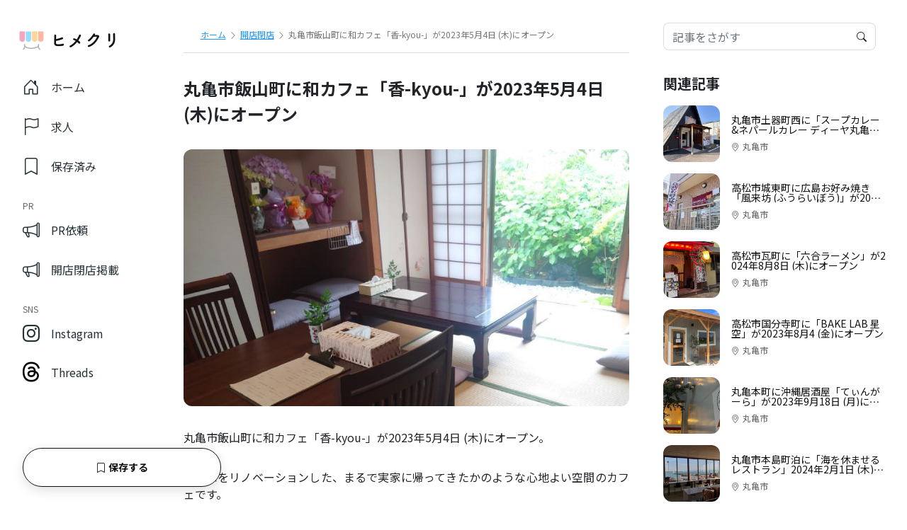

--- FILE ---
content_type: text/html; charset=UTF-8
request_url: https://www.himecuri.com/open/4672
body_size: 29858
content:
<!DOCTYPE html>
<html lang="ja">
<head>

<meta charset="utf-8">
<title>丸亀市飯山町に和カフェ「香-kyou-」が2023年5月4日 (木)にオープン - ヒメクリ</title>
<meta http-equiv="X-UA-Compatible" content="IE=edge">
<meta name="google-site-verification" content="rIgknfmJV0yGwXgTnQpOp8X1v2d3KortAGfXXgd1HYc" />
<meta name="viewport" content="width=device-width,initial-scale=1.0 user-scalable=no"/>
	
<meta name="description" content="">
	

		<!-- All in One SEO 4.9.2 - aioseo.com -->
	<meta name="description" content="丸亀市飯山町に和カフェ「香-kyou-」が2023年5月4日 (木)にオープン。 古民家をリノベーションした、" />
	<meta name="robots" content="max-image-preview:large" />
	<meta name="author" content="shirako"/>
	<link rel="canonical" href="https://www.himecuri.com/open/4672" />
	<meta name="generator" content="All in One SEO (AIOSEO) 4.9.2" />
		<meta property="og:locale" content="ja_JP" />
		<meta property="og:site_name" content="ヒメクリ - 香川県の予定を日めくりで綴るカレンダーメディア。開店閉店・イベント・雑談ネタを更新しています。" />
		<meta property="og:type" content="article" />
		<meta property="og:title" content="丸亀市飯山町に和カフェ「香-kyou-」が2023年5月4日 (木)にオープン - ヒメクリ" />
		<meta property="og:description" content="丸亀市飯山町に和カフェ「香-kyou-」が2023年5月4日 (木)にオープン。 古民家をリノベーションした、" />
		<meta property="og:url" content="https://www.himecuri.com/open/4672" />
		<meta property="og:image" content="https://www.himecuri.com/wp-content/uploads/2023/06/kaori_1040.png" />
		<meta property="og:image:secure_url" content="https://www.himecuri.com/wp-content/uploads/2023/06/kaori_1040.png" />
		<meta property="og:image:width" content="1040" />
		<meta property="og:image:height" content="600" />
		<meta property="article:published_time" content="2023-06-01T00:00:00+00:00" />
		<meta property="article:modified_time" content="2023-06-01T00:00:00+00:00" />
		<meta name="twitter:card" content="summary_large_image" />
		<meta name="twitter:title" content="丸亀市飯山町に和カフェ「香-kyou-」が2023年5月4日 (木)にオープン - ヒメクリ" />
		<meta name="twitter:description" content="丸亀市飯山町に和カフェ「香-kyou-」が2023年5月4日 (木)にオープン。 古民家をリノベーションした、" />
		<meta name="twitter:image" content="https://www.himecuri.com/wp-content/uploads/2026/01/ogp_v5.png" />
		<script type="application/ld+json" class="aioseo-schema">
			{"@context":"https:\/\/schema.org","@graph":[{"@type":"BlogPosting","@id":"https:\/\/www.himecuri.com\/open\/4672#blogposting","name":"\u4e38\u4e80\u5e02\u98ef\u5c71\u753a\u306b\u548c\u30ab\u30d5\u30a7\u300c\u9999-kyou-\u300d\u304c2023\u5e745\u67084\u65e5 (\u6728)\u306b\u30aa\u30fc\u30d7\u30f3 - \u30d2\u30e1\u30af\u30ea","headline":"\u4e38\u4e80\u5e02\u98ef\u5c71\u753a\u306b\u548c\u30ab\u30d5\u30a7\u300c\u9999-kyou-\u300d\u304c2023\u5e745\u67084\u65e5 (\u6728)\u306b\u30aa\u30fc\u30d7\u30f3","author":{"@id":"https:\/\/www.himecuri.com\/author\/shirako#author"},"publisher":{"@id":"https:\/\/www.himecuri.com\/#organization"},"image":{"@type":"ImageObject","url":"https:\/\/www.himecuri.com\/wp-content\/uploads\/2023\/06\/kaori_1040.png","width":1040,"height":600,"caption":"\u4e38\u4e80\u5e02\u98ef\u5c71\u753a \u9999-kyou-"},"datePublished":"2023-06-01T09:00:00+09:00","dateModified":"2023-06-01T09:00:00+09:00","inLanguage":"ja","mainEntityOfPage":{"@id":"https:\/\/www.himecuri.com\/open\/4672#webpage"},"isPartOf":{"@id":"https:\/\/www.himecuri.com\/open\/4672#webpage"},"articleSection":"\u958b\u5e97\u9589\u5e97, \u4e38\u4e80\u5e02, \u30ab\u30d5\u30a7"},{"@type":"BreadcrumbList","@id":"https:\/\/www.himecuri.com\/open\/4672#breadcrumblist","itemListElement":[{"@type":"ListItem","@id":"https:\/\/www.himecuri.com#listItem","position":1,"name":"\u30db\u30fc\u30e0","item":"https:\/\/www.himecuri.com","nextItem":{"@type":"ListItem","@id":"https:\/\/www.himecuri.com\/open#listItem","name":"\u958b\u5e97\u9589\u5e97"}},{"@type":"ListItem","@id":"https:\/\/www.himecuri.com\/open#listItem","position":2,"name":"\u958b\u5e97\u9589\u5e97","item":"https:\/\/www.himecuri.com\/open","nextItem":{"@type":"ListItem","@id":"https:\/\/www.himecuri.com\/open\/4672#listItem","name":"\u4e38\u4e80\u5e02\u98ef\u5c71\u753a\u306b\u548c\u30ab\u30d5\u30a7\u300c\u9999-kyou-\u300d\u304c2023\u5e745\u67084\u65e5 (\u6728)\u306b\u30aa\u30fc\u30d7\u30f3"},"previousItem":{"@type":"ListItem","@id":"https:\/\/www.himecuri.com#listItem","name":"\u30db\u30fc\u30e0"}},{"@type":"ListItem","@id":"https:\/\/www.himecuri.com\/open\/4672#listItem","position":3,"name":"\u4e38\u4e80\u5e02\u98ef\u5c71\u753a\u306b\u548c\u30ab\u30d5\u30a7\u300c\u9999-kyou-\u300d\u304c2023\u5e745\u67084\u65e5 (\u6728)\u306b\u30aa\u30fc\u30d7\u30f3","previousItem":{"@type":"ListItem","@id":"https:\/\/www.himecuri.com\/open#listItem","name":"\u958b\u5e97\u9589\u5e97"}}]},{"@type":"Organization","@id":"https:\/\/www.himecuri.com\/#organization","name":"\u682a\u5f0f\u4f1a\u793e\u30ea\u30d6\u30b5\u30fc\u30d0\u30fc","description":"\u9999\u5ddd\u770c\u306e\u4e88\u5b9a\u3092\u65e5\u3081\u304f\u308a\u3067\u7db4\u308b\u30ab\u30ec\u30f3\u30c0\u30fc\u30e1\u30c7\u30a3\u30a2\u3002\u958b\u5e97\u9589\u5e97\u30fb\u30a4\u30d9\u30f3\u30c8\u30fb\u96d1\u8ac7\u30cd\u30bf\u3092\u66f4\u65b0\u3057\u3066\u3044\u307e\u3059\u3002","url":"https:\/\/www.himecuri.com\/","logo":{"@type":"ImageObject","url":"https:\/\/www.himecuri.com\/wp-content\/uploads\/2025\/11\/icon_v4_radius.png","@id":"https:\/\/www.himecuri.com\/open\/4672\/#organizationLogo","width":960,"height":960},"image":{"@id":"https:\/\/www.himecuri.com\/open\/4672\/#organizationLogo"},"sameAs":["https:\/\/www.instagram.com\/himecuri_kagawa\/"]},{"@type":"Person","@id":"https:\/\/www.himecuri.com\/author\/shirako#author","url":"https:\/\/www.himecuri.com\/author\/shirako","name":"shirako","image":{"@type":"ImageObject","@id":"https:\/\/www.himecuri.com\/open\/4672#authorImage","url":"https:\/\/secure.gravatar.com\/avatar\/05441385619a1469428aadbb15592690c76275d10ef49c28d9078d72f7ee8a0f?s=96&d=mm&r=g","width":96,"height":96,"caption":"shirako"}},{"@type":"WebPage","@id":"https:\/\/www.himecuri.com\/open\/4672#webpage","url":"https:\/\/www.himecuri.com\/open\/4672","name":"\u4e38\u4e80\u5e02\u98ef\u5c71\u753a\u306b\u548c\u30ab\u30d5\u30a7\u300c\u9999-kyou-\u300d\u304c2023\u5e745\u67084\u65e5 (\u6728)\u306b\u30aa\u30fc\u30d7\u30f3 - \u30d2\u30e1\u30af\u30ea","description":"\u4e38\u4e80\u5e02\u98ef\u5c71\u753a\u306b\u548c\u30ab\u30d5\u30a7\u300c\u9999-kyou-\u300d\u304c2023\u5e745\u67084\u65e5 (\u6728)\u306b\u30aa\u30fc\u30d7\u30f3\u3002 \u53e4\u6c11\u5bb6\u3092\u30ea\u30ce\u30d9\u30fc\u30b7\u30e7\u30f3\u3057\u305f\u3001","inLanguage":"ja","isPartOf":{"@id":"https:\/\/www.himecuri.com\/#website"},"breadcrumb":{"@id":"https:\/\/www.himecuri.com\/open\/4672#breadcrumblist"},"author":{"@id":"https:\/\/www.himecuri.com\/author\/shirako#author"},"creator":{"@id":"https:\/\/www.himecuri.com\/author\/shirako#author"},"image":{"@type":"ImageObject","url":"https:\/\/www.himecuri.com\/wp-content\/uploads\/2023\/06\/kaori_1040.png","@id":"https:\/\/www.himecuri.com\/open\/4672\/#mainImage","width":1040,"height":600,"caption":"\u4e38\u4e80\u5e02\u98ef\u5c71\u753a \u9999-kyou-"},"primaryImageOfPage":{"@id":"https:\/\/www.himecuri.com\/open\/4672#mainImage"},"datePublished":"2023-06-01T09:00:00+09:00","dateModified":"2023-06-01T09:00:00+09:00"},{"@type":"WebSite","@id":"https:\/\/www.himecuri.com\/#website","url":"https:\/\/www.himecuri.com\/","name":"\u30d2\u30e1\u30af\u30ea","description":"\u9999\u5ddd\u770c\u306e\u4e88\u5b9a\u3092\u65e5\u3081\u304f\u308a\u3067\u7db4\u308b\u30ab\u30ec\u30f3\u30c0\u30fc\u30e1\u30c7\u30a3\u30a2\u3002\u958b\u5e97\u9589\u5e97\u30fb\u30a4\u30d9\u30f3\u30c8\u30fb\u96d1\u8ac7\u30cd\u30bf\u3092\u66f4\u65b0\u3057\u3066\u3044\u307e\u3059\u3002","inLanguage":"ja","publisher":{"@id":"https:\/\/www.himecuri.com\/#organization"}}]}
		</script>
		<!-- All in One SEO -->

<link rel="alternate" type="application/rss+xml" title="ヒメクリ &raquo; 丸亀市飯山町に和カフェ「香-kyou-」が2023年5月4日 (木)にオープン のコメントのフィード" href="https://www.himecuri.com/open/4672/feed" />
<link rel="alternate" title="oEmbed (JSON)" type="application/json+oembed" href="https://www.himecuri.com/wp-json/oembed/1.0/embed?url=https%3A%2F%2Fwww.himecuri.com%2Fopen%2F4672" />
<link rel="alternate" title="oEmbed (XML)" type="text/xml+oembed" href="https://www.himecuri.com/wp-json/oembed/1.0/embed?url=https%3A%2F%2Fwww.himecuri.com%2Fopen%2F4672&#038;format=xml" />
<style id='wp-img-auto-sizes-contain-inline-css' type='text/css'>
img:is([sizes=auto i],[sizes^="auto," i]){contain-intrinsic-size:3000px 1500px}
/*# sourceURL=wp-img-auto-sizes-contain-inline-css */
</style>
<link rel='stylesheet' id='sbi_styles-css' href='https://www.himecuri.com/wp-content/plugins/instagram-feed/css/sbi-styles.min.css?ver=6.10.0' type='text/css' media='all' />
<style id='wp-emoji-styles-inline-css' type='text/css'>

	img.wp-smiley, img.emoji {
		display: inline !important;
		border: none !important;
		box-shadow: none !important;
		height: 1em !important;
		width: 1em !important;
		margin: 0 0.07em !important;
		vertical-align: -0.1em !important;
		background: none !important;
		padding: 0 !important;
	}
/*# sourceURL=wp-emoji-styles-inline-css */
</style>
<style id='wp-block-library-inline-css' type='text/css'>
:root{--wp-block-synced-color:#7a00df;--wp-block-synced-color--rgb:122,0,223;--wp-bound-block-color:var(--wp-block-synced-color);--wp-editor-canvas-background:#ddd;--wp-admin-theme-color:#007cba;--wp-admin-theme-color--rgb:0,124,186;--wp-admin-theme-color-darker-10:#006ba1;--wp-admin-theme-color-darker-10--rgb:0,107,160.5;--wp-admin-theme-color-darker-20:#005a87;--wp-admin-theme-color-darker-20--rgb:0,90,135;--wp-admin-border-width-focus:2px}@media (min-resolution:192dpi){:root{--wp-admin-border-width-focus:1.5px}}.wp-element-button{cursor:pointer}:root .has-very-light-gray-background-color{background-color:#eee}:root .has-very-dark-gray-background-color{background-color:#313131}:root .has-very-light-gray-color{color:#eee}:root .has-very-dark-gray-color{color:#313131}:root .has-vivid-green-cyan-to-vivid-cyan-blue-gradient-background{background:linear-gradient(135deg,#00d084,#0693e3)}:root .has-purple-crush-gradient-background{background:linear-gradient(135deg,#34e2e4,#4721fb 50%,#ab1dfe)}:root .has-hazy-dawn-gradient-background{background:linear-gradient(135deg,#faaca8,#dad0ec)}:root .has-subdued-olive-gradient-background{background:linear-gradient(135deg,#fafae1,#67a671)}:root .has-atomic-cream-gradient-background{background:linear-gradient(135deg,#fdd79a,#004a59)}:root .has-nightshade-gradient-background{background:linear-gradient(135deg,#330968,#31cdcf)}:root .has-midnight-gradient-background{background:linear-gradient(135deg,#020381,#2874fc)}:root{--wp--preset--font-size--normal:16px;--wp--preset--font-size--huge:42px}.has-regular-font-size{font-size:1em}.has-larger-font-size{font-size:2.625em}.has-normal-font-size{font-size:var(--wp--preset--font-size--normal)}.has-huge-font-size{font-size:var(--wp--preset--font-size--huge)}.has-text-align-center{text-align:center}.has-text-align-left{text-align:left}.has-text-align-right{text-align:right}.has-fit-text{white-space:nowrap!important}#end-resizable-editor-section{display:none}.aligncenter{clear:both}.items-justified-left{justify-content:flex-start}.items-justified-center{justify-content:center}.items-justified-right{justify-content:flex-end}.items-justified-space-between{justify-content:space-between}.screen-reader-text{border:0;clip-path:inset(50%);height:1px;margin:-1px;overflow:hidden;padding:0;position:absolute;width:1px;word-wrap:normal!important}.screen-reader-text:focus{background-color:#ddd;clip-path:none;color:#444;display:block;font-size:1em;height:auto;left:5px;line-height:normal;padding:15px 23px 14px;text-decoration:none;top:5px;width:auto;z-index:100000}html :where(.has-border-color){border-style:solid}html :where([style*=border-top-color]){border-top-style:solid}html :where([style*=border-right-color]){border-right-style:solid}html :where([style*=border-bottom-color]){border-bottom-style:solid}html :where([style*=border-left-color]){border-left-style:solid}html :where([style*=border-width]){border-style:solid}html :where([style*=border-top-width]){border-top-style:solid}html :where([style*=border-right-width]){border-right-style:solid}html :where([style*=border-bottom-width]){border-bottom-style:solid}html :where([style*=border-left-width]){border-left-style:solid}html :where(img[class*=wp-image-]){height:auto;max-width:100%}:where(figure){margin:0 0 1em}html :where(.is-position-sticky){--wp-admin--admin-bar--position-offset:var(--wp-admin--admin-bar--height,0px)}@media screen and (max-width:600px){html :where(.is-position-sticky){--wp-admin--admin-bar--position-offset:0px}}

/*# sourceURL=wp-block-library-inline-css */
</style><style id='wp-block-heading-inline-css' type='text/css'>
h1:where(.wp-block-heading).has-background,h2:where(.wp-block-heading).has-background,h3:where(.wp-block-heading).has-background,h4:where(.wp-block-heading).has-background,h5:where(.wp-block-heading).has-background,h6:where(.wp-block-heading).has-background{padding:1.25em 2.375em}h1.has-text-align-left[style*=writing-mode]:where([style*=vertical-lr]),h1.has-text-align-right[style*=writing-mode]:where([style*=vertical-rl]),h2.has-text-align-left[style*=writing-mode]:where([style*=vertical-lr]),h2.has-text-align-right[style*=writing-mode]:where([style*=vertical-rl]),h3.has-text-align-left[style*=writing-mode]:where([style*=vertical-lr]),h3.has-text-align-right[style*=writing-mode]:where([style*=vertical-rl]),h4.has-text-align-left[style*=writing-mode]:where([style*=vertical-lr]),h4.has-text-align-right[style*=writing-mode]:where([style*=vertical-rl]),h5.has-text-align-left[style*=writing-mode]:where([style*=vertical-lr]),h5.has-text-align-right[style*=writing-mode]:where([style*=vertical-rl]),h6.has-text-align-left[style*=writing-mode]:where([style*=vertical-lr]),h6.has-text-align-right[style*=writing-mode]:where([style*=vertical-rl]){rotate:180deg}
/*# sourceURL=https://www.himecuri.com/wp-includes/blocks/heading/style.min.css */
</style>
<style id='wp-block-image-inline-css' type='text/css'>
.wp-block-image>a,.wp-block-image>figure>a{display:inline-block}.wp-block-image img{box-sizing:border-box;height:auto;max-width:100%;vertical-align:bottom}@media not (prefers-reduced-motion){.wp-block-image img.hide{visibility:hidden}.wp-block-image img.show{animation:show-content-image .4s}}.wp-block-image[style*=border-radius] img,.wp-block-image[style*=border-radius]>a{border-radius:inherit}.wp-block-image.has-custom-border img{box-sizing:border-box}.wp-block-image.aligncenter{text-align:center}.wp-block-image.alignfull>a,.wp-block-image.alignwide>a{width:100%}.wp-block-image.alignfull img,.wp-block-image.alignwide img{height:auto;width:100%}.wp-block-image .aligncenter,.wp-block-image .alignleft,.wp-block-image .alignright,.wp-block-image.aligncenter,.wp-block-image.alignleft,.wp-block-image.alignright{display:table}.wp-block-image .aligncenter>figcaption,.wp-block-image .alignleft>figcaption,.wp-block-image .alignright>figcaption,.wp-block-image.aligncenter>figcaption,.wp-block-image.alignleft>figcaption,.wp-block-image.alignright>figcaption{caption-side:bottom;display:table-caption}.wp-block-image .alignleft{float:left;margin:.5em 1em .5em 0}.wp-block-image .alignright{float:right;margin:.5em 0 .5em 1em}.wp-block-image .aligncenter{margin-left:auto;margin-right:auto}.wp-block-image :where(figcaption){margin-bottom:1em;margin-top:.5em}.wp-block-image.is-style-circle-mask img{border-radius:9999px}@supports ((-webkit-mask-image:none) or (mask-image:none)) or (-webkit-mask-image:none){.wp-block-image.is-style-circle-mask img{border-radius:0;-webkit-mask-image:url('data:image/svg+xml;utf8,<svg viewBox="0 0 100 100" xmlns="http://www.w3.org/2000/svg"><circle cx="50" cy="50" r="50"/></svg>');mask-image:url('data:image/svg+xml;utf8,<svg viewBox="0 0 100 100" xmlns="http://www.w3.org/2000/svg"><circle cx="50" cy="50" r="50"/></svg>');mask-mode:alpha;-webkit-mask-position:center;mask-position:center;-webkit-mask-repeat:no-repeat;mask-repeat:no-repeat;-webkit-mask-size:contain;mask-size:contain}}:root :where(.wp-block-image.is-style-rounded img,.wp-block-image .is-style-rounded img){border-radius:9999px}.wp-block-image figure{margin:0}.wp-lightbox-container{display:flex;flex-direction:column;position:relative}.wp-lightbox-container img{cursor:zoom-in}.wp-lightbox-container img:hover+button{opacity:1}.wp-lightbox-container button{align-items:center;backdrop-filter:blur(16px) saturate(180%);background-color:#5a5a5a40;border:none;border-radius:4px;cursor:zoom-in;display:flex;height:20px;justify-content:center;opacity:0;padding:0;position:absolute;right:16px;text-align:center;top:16px;width:20px;z-index:100}@media not (prefers-reduced-motion){.wp-lightbox-container button{transition:opacity .2s ease}}.wp-lightbox-container button:focus-visible{outline:3px auto #5a5a5a40;outline:3px auto -webkit-focus-ring-color;outline-offset:3px}.wp-lightbox-container button:hover{cursor:pointer;opacity:1}.wp-lightbox-container button:focus{opacity:1}.wp-lightbox-container button:focus,.wp-lightbox-container button:hover,.wp-lightbox-container button:not(:hover):not(:active):not(.has-background){background-color:#5a5a5a40;border:none}.wp-lightbox-overlay{box-sizing:border-box;cursor:zoom-out;height:100vh;left:0;overflow:hidden;position:fixed;top:0;visibility:hidden;width:100%;z-index:100000}.wp-lightbox-overlay .close-button{align-items:center;cursor:pointer;display:flex;justify-content:center;min-height:40px;min-width:40px;padding:0;position:absolute;right:calc(env(safe-area-inset-right) + 16px);top:calc(env(safe-area-inset-top) + 16px);z-index:5000000}.wp-lightbox-overlay .close-button:focus,.wp-lightbox-overlay .close-button:hover,.wp-lightbox-overlay .close-button:not(:hover):not(:active):not(.has-background){background:none;border:none}.wp-lightbox-overlay .lightbox-image-container{height:var(--wp--lightbox-container-height);left:50%;overflow:hidden;position:absolute;top:50%;transform:translate(-50%,-50%);transform-origin:top left;width:var(--wp--lightbox-container-width);z-index:9999999999}.wp-lightbox-overlay .wp-block-image{align-items:center;box-sizing:border-box;display:flex;height:100%;justify-content:center;margin:0;position:relative;transform-origin:0 0;width:100%;z-index:3000000}.wp-lightbox-overlay .wp-block-image img{height:var(--wp--lightbox-image-height);min-height:var(--wp--lightbox-image-height);min-width:var(--wp--lightbox-image-width);width:var(--wp--lightbox-image-width)}.wp-lightbox-overlay .wp-block-image figcaption{display:none}.wp-lightbox-overlay button{background:none;border:none}.wp-lightbox-overlay .scrim{background-color:#fff;height:100%;opacity:.9;position:absolute;width:100%;z-index:2000000}.wp-lightbox-overlay.active{visibility:visible}@media not (prefers-reduced-motion){.wp-lightbox-overlay.active{animation:turn-on-visibility .25s both}.wp-lightbox-overlay.active img{animation:turn-on-visibility .35s both}.wp-lightbox-overlay.show-closing-animation:not(.active){animation:turn-off-visibility .35s both}.wp-lightbox-overlay.show-closing-animation:not(.active) img{animation:turn-off-visibility .25s both}.wp-lightbox-overlay.zoom.active{animation:none;opacity:1;visibility:visible}.wp-lightbox-overlay.zoom.active .lightbox-image-container{animation:lightbox-zoom-in .4s}.wp-lightbox-overlay.zoom.active .lightbox-image-container img{animation:none}.wp-lightbox-overlay.zoom.active .scrim{animation:turn-on-visibility .4s forwards}.wp-lightbox-overlay.zoom.show-closing-animation:not(.active){animation:none}.wp-lightbox-overlay.zoom.show-closing-animation:not(.active) .lightbox-image-container{animation:lightbox-zoom-out .4s}.wp-lightbox-overlay.zoom.show-closing-animation:not(.active) .lightbox-image-container img{animation:none}.wp-lightbox-overlay.zoom.show-closing-animation:not(.active) .scrim{animation:turn-off-visibility .4s forwards}}@keyframes show-content-image{0%{visibility:hidden}99%{visibility:hidden}to{visibility:visible}}@keyframes turn-on-visibility{0%{opacity:0}to{opacity:1}}@keyframes turn-off-visibility{0%{opacity:1;visibility:visible}99%{opacity:0;visibility:visible}to{opacity:0;visibility:hidden}}@keyframes lightbox-zoom-in{0%{transform:translate(calc((-100vw + var(--wp--lightbox-scrollbar-width))/2 + var(--wp--lightbox-initial-left-position)),calc(-50vh + var(--wp--lightbox-initial-top-position))) scale(var(--wp--lightbox-scale))}to{transform:translate(-50%,-50%) scale(1)}}@keyframes lightbox-zoom-out{0%{transform:translate(-50%,-50%) scale(1);visibility:visible}99%{visibility:visible}to{transform:translate(calc((-100vw + var(--wp--lightbox-scrollbar-width))/2 + var(--wp--lightbox-initial-left-position)),calc(-50vh + var(--wp--lightbox-initial-top-position))) scale(var(--wp--lightbox-scale));visibility:hidden}}
/*# sourceURL=https://www.himecuri.com/wp-includes/blocks/image/style.min.css */
</style>
<style id='wp-block-paragraph-inline-css' type='text/css'>
.is-small-text{font-size:.875em}.is-regular-text{font-size:1em}.is-large-text{font-size:2.25em}.is-larger-text{font-size:3em}.has-drop-cap:not(:focus):first-letter{float:left;font-size:8.4em;font-style:normal;font-weight:100;line-height:.68;margin:.05em .1em 0 0;text-transform:uppercase}body.rtl .has-drop-cap:not(:focus):first-letter{float:none;margin-left:.1em}p.has-drop-cap.has-background{overflow:hidden}:root :where(p.has-background){padding:1.25em 2.375em}:where(p.has-text-color:not(.has-link-color)) a{color:inherit}p.has-text-align-left[style*="writing-mode:vertical-lr"],p.has-text-align-right[style*="writing-mode:vertical-rl"]{rotate:180deg}
/*# sourceURL=https://www.himecuri.com/wp-includes/blocks/paragraph/style.min.css */
</style>
<style id='global-styles-inline-css' type='text/css'>
:root{--wp--preset--aspect-ratio--square: 1;--wp--preset--aspect-ratio--4-3: 4/3;--wp--preset--aspect-ratio--3-4: 3/4;--wp--preset--aspect-ratio--3-2: 3/2;--wp--preset--aspect-ratio--2-3: 2/3;--wp--preset--aspect-ratio--16-9: 16/9;--wp--preset--aspect-ratio--9-16: 9/16;--wp--preset--color--black: #000000;--wp--preset--color--cyan-bluish-gray: #abb8c3;--wp--preset--color--white: #ffffff;--wp--preset--color--pale-pink: #f78da7;--wp--preset--color--vivid-red: #cf2e2e;--wp--preset--color--luminous-vivid-orange: #ff6900;--wp--preset--color--luminous-vivid-amber: #fcb900;--wp--preset--color--light-green-cyan: #7bdcb5;--wp--preset--color--vivid-green-cyan: #00d084;--wp--preset--color--pale-cyan-blue: #8ed1fc;--wp--preset--color--vivid-cyan-blue: #0693e3;--wp--preset--color--vivid-purple: #9b51e0;--wp--preset--gradient--vivid-cyan-blue-to-vivid-purple: linear-gradient(135deg,rgb(6,147,227) 0%,rgb(155,81,224) 100%);--wp--preset--gradient--light-green-cyan-to-vivid-green-cyan: linear-gradient(135deg,rgb(122,220,180) 0%,rgb(0,208,130) 100%);--wp--preset--gradient--luminous-vivid-amber-to-luminous-vivid-orange: linear-gradient(135deg,rgb(252,185,0) 0%,rgb(255,105,0) 100%);--wp--preset--gradient--luminous-vivid-orange-to-vivid-red: linear-gradient(135deg,rgb(255,105,0) 0%,rgb(207,46,46) 100%);--wp--preset--gradient--very-light-gray-to-cyan-bluish-gray: linear-gradient(135deg,rgb(238,238,238) 0%,rgb(169,184,195) 100%);--wp--preset--gradient--cool-to-warm-spectrum: linear-gradient(135deg,rgb(74,234,220) 0%,rgb(151,120,209) 20%,rgb(207,42,186) 40%,rgb(238,44,130) 60%,rgb(251,105,98) 80%,rgb(254,248,76) 100%);--wp--preset--gradient--blush-light-purple: linear-gradient(135deg,rgb(255,206,236) 0%,rgb(152,150,240) 100%);--wp--preset--gradient--blush-bordeaux: linear-gradient(135deg,rgb(254,205,165) 0%,rgb(254,45,45) 50%,rgb(107,0,62) 100%);--wp--preset--gradient--luminous-dusk: linear-gradient(135deg,rgb(255,203,112) 0%,rgb(199,81,192) 50%,rgb(65,88,208) 100%);--wp--preset--gradient--pale-ocean: linear-gradient(135deg,rgb(255,245,203) 0%,rgb(182,227,212) 50%,rgb(51,167,181) 100%);--wp--preset--gradient--electric-grass: linear-gradient(135deg,rgb(202,248,128) 0%,rgb(113,206,126) 100%);--wp--preset--gradient--midnight: linear-gradient(135deg,rgb(2,3,129) 0%,rgb(40,116,252) 100%);--wp--preset--font-size--small: 13px;--wp--preset--font-size--medium: 20px;--wp--preset--font-size--large: 36px;--wp--preset--font-size--x-large: 42px;--wp--preset--spacing--20: 0.44rem;--wp--preset--spacing--30: 0.67rem;--wp--preset--spacing--40: 1rem;--wp--preset--spacing--50: 1.5rem;--wp--preset--spacing--60: 2.25rem;--wp--preset--spacing--70: 3.38rem;--wp--preset--spacing--80: 5.06rem;--wp--preset--shadow--natural: 6px 6px 9px rgba(0, 0, 0, 0.2);--wp--preset--shadow--deep: 12px 12px 50px rgba(0, 0, 0, 0.4);--wp--preset--shadow--sharp: 6px 6px 0px rgba(0, 0, 0, 0.2);--wp--preset--shadow--outlined: 6px 6px 0px -3px rgb(255, 255, 255), 6px 6px rgb(0, 0, 0);--wp--preset--shadow--crisp: 6px 6px 0px rgb(0, 0, 0);}:where(.is-layout-flex){gap: 0.5em;}:where(.is-layout-grid){gap: 0.5em;}body .is-layout-flex{display: flex;}.is-layout-flex{flex-wrap: wrap;align-items: center;}.is-layout-flex > :is(*, div){margin: 0;}body .is-layout-grid{display: grid;}.is-layout-grid > :is(*, div){margin: 0;}:where(.wp-block-columns.is-layout-flex){gap: 2em;}:where(.wp-block-columns.is-layout-grid){gap: 2em;}:where(.wp-block-post-template.is-layout-flex){gap: 1.25em;}:where(.wp-block-post-template.is-layout-grid){gap: 1.25em;}.has-black-color{color: var(--wp--preset--color--black) !important;}.has-cyan-bluish-gray-color{color: var(--wp--preset--color--cyan-bluish-gray) !important;}.has-white-color{color: var(--wp--preset--color--white) !important;}.has-pale-pink-color{color: var(--wp--preset--color--pale-pink) !important;}.has-vivid-red-color{color: var(--wp--preset--color--vivid-red) !important;}.has-luminous-vivid-orange-color{color: var(--wp--preset--color--luminous-vivid-orange) !important;}.has-luminous-vivid-amber-color{color: var(--wp--preset--color--luminous-vivid-amber) !important;}.has-light-green-cyan-color{color: var(--wp--preset--color--light-green-cyan) !important;}.has-vivid-green-cyan-color{color: var(--wp--preset--color--vivid-green-cyan) !important;}.has-pale-cyan-blue-color{color: var(--wp--preset--color--pale-cyan-blue) !important;}.has-vivid-cyan-blue-color{color: var(--wp--preset--color--vivid-cyan-blue) !important;}.has-vivid-purple-color{color: var(--wp--preset--color--vivid-purple) !important;}.has-black-background-color{background-color: var(--wp--preset--color--black) !important;}.has-cyan-bluish-gray-background-color{background-color: var(--wp--preset--color--cyan-bluish-gray) !important;}.has-white-background-color{background-color: var(--wp--preset--color--white) !important;}.has-pale-pink-background-color{background-color: var(--wp--preset--color--pale-pink) !important;}.has-vivid-red-background-color{background-color: var(--wp--preset--color--vivid-red) !important;}.has-luminous-vivid-orange-background-color{background-color: var(--wp--preset--color--luminous-vivid-orange) !important;}.has-luminous-vivid-amber-background-color{background-color: var(--wp--preset--color--luminous-vivid-amber) !important;}.has-light-green-cyan-background-color{background-color: var(--wp--preset--color--light-green-cyan) !important;}.has-vivid-green-cyan-background-color{background-color: var(--wp--preset--color--vivid-green-cyan) !important;}.has-pale-cyan-blue-background-color{background-color: var(--wp--preset--color--pale-cyan-blue) !important;}.has-vivid-cyan-blue-background-color{background-color: var(--wp--preset--color--vivid-cyan-blue) !important;}.has-vivid-purple-background-color{background-color: var(--wp--preset--color--vivid-purple) !important;}.has-black-border-color{border-color: var(--wp--preset--color--black) !important;}.has-cyan-bluish-gray-border-color{border-color: var(--wp--preset--color--cyan-bluish-gray) !important;}.has-white-border-color{border-color: var(--wp--preset--color--white) !important;}.has-pale-pink-border-color{border-color: var(--wp--preset--color--pale-pink) !important;}.has-vivid-red-border-color{border-color: var(--wp--preset--color--vivid-red) !important;}.has-luminous-vivid-orange-border-color{border-color: var(--wp--preset--color--luminous-vivid-orange) !important;}.has-luminous-vivid-amber-border-color{border-color: var(--wp--preset--color--luminous-vivid-amber) !important;}.has-light-green-cyan-border-color{border-color: var(--wp--preset--color--light-green-cyan) !important;}.has-vivid-green-cyan-border-color{border-color: var(--wp--preset--color--vivid-green-cyan) !important;}.has-pale-cyan-blue-border-color{border-color: var(--wp--preset--color--pale-cyan-blue) !important;}.has-vivid-cyan-blue-border-color{border-color: var(--wp--preset--color--vivid-cyan-blue) !important;}.has-vivid-purple-border-color{border-color: var(--wp--preset--color--vivid-purple) !important;}.has-vivid-cyan-blue-to-vivid-purple-gradient-background{background: var(--wp--preset--gradient--vivid-cyan-blue-to-vivid-purple) !important;}.has-light-green-cyan-to-vivid-green-cyan-gradient-background{background: var(--wp--preset--gradient--light-green-cyan-to-vivid-green-cyan) !important;}.has-luminous-vivid-amber-to-luminous-vivid-orange-gradient-background{background: var(--wp--preset--gradient--luminous-vivid-amber-to-luminous-vivid-orange) !important;}.has-luminous-vivid-orange-to-vivid-red-gradient-background{background: var(--wp--preset--gradient--luminous-vivid-orange-to-vivid-red) !important;}.has-very-light-gray-to-cyan-bluish-gray-gradient-background{background: var(--wp--preset--gradient--very-light-gray-to-cyan-bluish-gray) !important;}.has-cool-to-warm-spectrum-gradient-background{background: var(--wp--preset--gradient--cool-to-warm-spectrum) !important;}.has-blush-light-purple-gradient-background{background: var(--wp--preset--gradient--blush-light-purple) !important;}.has-blush-bordeaux-gradient-background{background: var(--wp--preset--gradient--blush-bordeaux) !important;}.has-luminous-dusk-gradient-background{background: var(--wp--preset--gradient--luminous-dusk) !important;}.has-pale-ocean-gradient-background{background: var(--wp--preset--gradient--pale-ocean) !important;}.has-electric-grass-gradient-background{background: var(--wp--preset--gradient--electric-grass) !important;}.has-midnight-gradient-background{background: var(--wp--preset--gradient--midnight) !important;}.has-small-font-size{font-size: var(--wp--preset--font-size--small) !important;}.has-medium-font-size{font-size: var(--wp--preset--font-size--medium) !important;}.has-large-font-size{font-size: var(--wp--preset--font-size--large) !important;}.has-x-large-font-size{font-size: var(--wp--preset--font-size--x-large) !important;}
/*# sourceURL=global-styles-inline-css */
</style>

<style id='classic-theme-styles-inline-css' type='text/css'>
/*! This file is auto-generated */
.wp-block-button__link{color:#fff;background-color:#32373c;border-radius:9999px;box-shadow:none;text-decoration:none;padding:calc(.667em + 2px) calc(1.333em + 2px);font-size:1.125em}.wp-block-file__button{background:#32373c;color:#fff;text-decoration:none}
/*# sourceURL=/wp-includes/css/classic-themes.min.css */
</style>
<link rel='stylesheet' id='dnd-upload-cf7-css' href='https://www.himecuri.com/wp-content/plugins/drag-and-drop-multiple-file-upload-contact-form-7/assets/css/dnd-upload-cf7.css?ver=1.3.9.2' type='text/css' media='all' />
<link rel='stylesheet' id='contact-form-7-css' href='https://www.himecuri.com/wp-content/plugins/contact-form-7/includes/css/styles.css?ver=6.1.4' type='text/css' media='all' />
<link rel='stylesheet' id='wpcf7-redirect-script-frontend-css' href='https://www.himecuri.com/wp-content/plugins/wpcf7-redirect/build/assets/frontend-script.css?ver=2c532d7e2be36f6af233' type='text/css' media='all' />
<link rel='stylesheet' id='my-theme-style-css' href='https://www.himecuri.com/wp-content/themes/weather1.4.0/style.css?ver=1769407719' type='text/css' media='all' />
<script type="text/javascript" src="https://www.himecuri.com/wp-includes/js/jquery/jquery.min.js?ver=3.7.1" id="jquery-core-js"></script>
<script type="text/javascript" src="https://www.himecuri.com/wp-includes/js/jquery/jquery-migrate.min.js?ver=3.4.1" id="jquery-migrate-js"></script>
<link rel="https://api.w.org/" href="https://www.himecuri.com/wp-json/" /><link rel="alternate" title="JSON" type="application/json" href="https://www.himecuri.com/wp-json/wp/v2/posts/4672" /><link rel="EditURI" type="application/rsd+xml" title="RSD" href="https://www.himecuri.com/xmlrpc.php?rsd" />
<link rel='shortlink' href='https://www.himecuri.com/?p=4672' />
  <script type="application/ld+json">
    {
      "@context": "http://schema.org",
      "@type": "Article",
      "name": "ヒメクリ",
      "alternateName": "ヒメクリ 香川",
      "mainEntityOfPage": "https://www.himecuri.com/open/4672",
      "headline": "丸亀市飯山町に和カフェ「香-kyou-」が2023年5月4日 (木)にオープン",
      "image": {
        "@type": "ImageObject",
        "url": "https://www.himecuri.com/wp-content/uploads/2023/06/kaori_1040.png",
        "width": 1040,
        "height": 600      },
      "datePublished": "2023-06-01T09:00:00+0900",
      "dateModified": "2023-06-01T09:00:00+0900",
      "author": {
        "@type": "Person",
        "name": ""
      },
      "publisher": {
        "@type": "Organization",
        "name": "ヒメクリ",
        "logo": {
          "@type": "ImageObject",
          "url": "https://www.himecuri.com/wp-content/themes/weather1.4.0/img/logomark_v4.png"
        }
      },
      "description": "丸亀市飯山町に和カフェ「香-kyou-」が2023年5月4日 (木)にオープン。 古民家をリノベーションした、まるで実家に帰ってきたかのような心地よい空間のカフェです。 お茶やコーヒー、和のスイーツが堪能できる！ 店内で..."
    }
  </script>
  <link rel="icon" href="https://www.himecuri.com/wp-content/uploads/2025/11/cropped-favicon_v4-32x32.png" sizes="32x32" />
<link rel="icon" href="https://www.himecuri.com/wp-content/uploads/2025/11/cropped-favicon_v4-192x192.png" sizes="192x192" />
<link rel="apple-touch-icon" href="https://www.himecuri.com/wp-content/uploads/2025/11/cropped-favicon_v4-180x180.png" />
<meta name="msapplication-TileImage" content="https://www.himecuri.com/wp-content/uploads/2025/11/cropped-favicon_v4-270x270.png" />
<link rel="stylesheet" href="https://www.himecuri.com/wp-content/themes/weather1.4.0/css/reset.css">
<link rel="preconnect" href="https://fonts.googleapis.com">
<link rel="preconnect" href="https://fonts.gstatic.com" crossorigin>
<link href="https://fonts.googleapis.com/css2?family=Noto+Sans+JP:wght@400;700&display=swap" rel="stylesheet">
<link rel="stylesheet" href="https://www.himecuri.com/wp-content/themes/weather1.4.0/css/bootstrap.css">
<link rel="stylesheet" href="https://www.himecuri.com/wp-content/themes/weather1.4.0/css/bootstrap-icon.css">
<link rel="stylesheet" href="https://www.himecuri.com/wp-content/themes/weather1.4.0/css/slick.css">
<link rel="stylesheet" href="https://www.himecuri.com/wp-content/themes/weather1.4.0/css/slick-theme.css">
<link rel="stylesheet" href="https://cdn.jsdelivr.net/npm/swiper@8/swiper-bundle.min.css"/>
<link rel="stylesheet" href="//ajax.googleapis.com/ajax/libs/jqueryui/1.12.1/themes/smoothness/jquery-ui.css">
<link rel="stylesheet" href="https://www.himecuri.com/wp-content/themes/weather1.4.0/style.css?v=1769407719">

<!--[if lt IE 9]>
<script src="https://www.himecuri.com/wp-content/themes/weather1.4.0/js/html5shiv.js"></script>
<script src="https://www.himecuri.com/wp-content/themes/weather1.4.0/js/respond.min.js"></script>
<![endif]-->

<!-- OGP -->
<meta property="og:type" content="article">
<meta property="og:locale" content="ja_JP" />
<meta property="og:description" content="丸亀市飯山町に和カフェ「香-kyou-」が2023年5月4日 (木)にオープン。 古民家をリノベーションした、まるで実家に帰ってきたかのような心地よい空間のカフェです。 お茶やコーヒー、和のスイーツが">
<meta property="og:title" content="丸亀市飯山町に和カフェ「香-kyou-」が2023年5月4日 (木)にオープン">
<meta property="og:url" content="https://www.himecuri.com/open/4672">
<meta property="og:site_name" content="ヒメクリ">
<meta property="og:image" content="https://www.himecuri.com/wp-content/uploads/2023/06/kaori_1040.png">
<meta name="application-name" content="ヒメクリ">
<meta name="twitter:title" content="ヒメクリ">
<!-- /.OGP -->

<meta name="apple-itunes-app" content="app-id=6757322072">

<!-- JS./ -->
<script async src="https://pagead2.googlesyndication.com/pagead/js/adsbygoogle.js?client=ca-pub-1796922161940741" crossorigin="anonymous"></script>
<script src="https://ajax.googleapis.com/ajax/libs/jquery/3.6.0/jquery.min.js"></script>
<script src="//ajax.googleapis.com/ajax/libs/jqueryui/1.12.1/jquery-ui.min.js"></script>
<script src="//ajax.googleapis.com/ajax/libs/jqueryui/1/i18n/jquery.ui.datepicker-ja.min.js"></script>
<script src="https://cdn.jsdelivr.net/npm/bootstrap@5.0.2/dist/js/bootstrap.bundle.min.js" integrity="sha384-MrcW6ZMFYlzcLA8Nl+NtUVF0sA7MsXsP1UyJoMp4YLEuNSfAP+JcXn/tWtIaxVXM" crossorigin="anonymous"></script>
<script src="https://cdn.jsdelivr.net/npm/swiper@8/swiper-bundle.min.js"></script>
<script src="https://www.himecuri.com/wp-content/themes/weather1.4.0/js/main.js?ver=1769297650"></script>
<script src="https://www.himecuri.com/wp-content/themes/weather1.4.0/js/slick.min.js"></script>
  <script type="application/ld+json">
    {
      "@context": "http://schema.org",
      "@type": "Article",
      "name": "ヒメクリ",
      "alternateName": "ヒメクリ 香川",
      "mainEntityOfPage": "https://www.himecuri.com/open/4672",
      "headline": "丸亀市飯山町に和カフェ「香-kyou-」が2023年5月4日 (木)にオープン",
      "image": {
        "@type": "ImageObject",
        "url": "https://www.himecuri.com/wp-content/uploads/2023/06/kaori_1040.png",
        "width": 1040,
        "height": 600      },
      "datePublished": "2023-06-01T09:00:00+0900",
      "dateModified": "2023-06-01T09:00:00+0900",
      "author": {
        "@type": "Person",
        "name": "shirako"
      },
      "publisher": {
        "@type": "Organization",
        "name": "ヒメクリ",
        "logo": {
          "@type": "ImageObject",
          "url": "https://www.himecuri.com/wp-content/themes/weather1.4.0/img/logomark_v4.png"
        }
      },
      "description": "丸亀市飯山町に和カフェ「香-kyou-」が2023年5月4日 (木)にオープン。 古民家をリノベーションした、まるで実家に帰ってきたかのような心地よい空間のカフェです。 お茶やコーヒー、和のスイーツが堪能できる！ 店内で..."
    }
  </script>
  <!-- /.JS -->

<!-- FAVICON, ICON -->
<link rel="icon" href="https://www.himecuri.com/wp-content/themes/weather1.4.0/img/icon/favicon_v4.png" sizes="32x32" />
<link rel="icon" href="https://www.himecuri.com/wp-content/themes/weather1.4.0/img/icon/favicon_v4.png" sizes="192x192" />
<link rel="apple-touch-icon-precomposed" href="https://www.himecuri.com/wp-content/themes/weather1.4.0/img/icon/icon_v4.png" />
<meta name="msapplication-TileImage" content="https://www.himecuri.com/wp-content/themes/weather1.4.0/img/icon/icon_v4.png" />
<!-- /.FAVICON, ICON -->

</head>
<body>
<div id="header_pc" class="visible-sm visible-xs">
	<div class="container">
		<div class="header-inner">
			<div class="header-logo-block">
				<div class="header-logo">
					<a href="https://www.himecuri.com"><img loading="lazy" src="https://www.himecuri.com/wp-content/themes/weather1.4.0/img/logomark_v4.png" alt="ヒメクリ"></a>
				</div>
							<div class="header-desc hidden-lg">香川県の出来事を日めくりで綴る<br class="visible-xs">カレンダーメディア</div>
						</div>
		</div>
	</div>
</div>
<div id="main">
    <div id="sidebar_menu" class="col-lg-2 hidden-sm hidden-xs">
	<div class="sidebar-inner">
        <div class="sidebar-logo">
            <a href="https://www.himecuri.com"><img loading="lazy" src="https://www.himecuri.com/wp-content/themes/weather1.4.0/img/logomark_v4.png" alt="ヒメクリ"></a>
        </div>
		<ul id="footer_menu_menu" class="global-nav">
            <li ><a href="https://www.himecuri.com"><span class="header-menu-icon"><i class="bi bi-house-door"></i></span>ホーム</a></li>
                        <li ><a href="https://www.himecuri.com/jobs"><span class="header-menu-icon"><i class="bi bi-flag"></i></span>求人</a></li>
            <li ><a href="https://www.himecuri.com/favorite"><span class="header-menu-icon"><i class="bi bi-bookmark"></i></span>保存済み</a></li>
            <div class="global-nav-header hidden-sm hidden-xs">PR</div>
            <li id="header_menu_ads"><a href="https://www.himecuri.com/himecuri-pr" class="bg-gradient"><i class="bi bi-megaphone"></i>PR依頼</a></li>
            <li id="header_menu_ads"><a href="https://www.himecuri.com/post-request" class="bg-gradient"><i class="bi bi-megaphone"></i>開店閉店掲載</a></li>
            <div class="global-nav-header hidden-sm hidden-xs">SNS</div>
            <li><a href="https://www.instagram.com/himecuri_kagawa/" target="_brank"><span class="sidebar-menu-icon"><i class="bi bi-instagram"></i></span>Instagram</a></li>
            <li><a href="https://www.threads.net/@himecuri_kagawa/" target="_brank"><span class="sidebar-menu-icon"><img src="https://www.himecuri.com/wp-content/themes/weather1.4.0/img/icon/header_threads_icon.png"></span>Threads</a></li>
        </ul>
	</div>
</div>	<div id="main_contents" class="col-lg-10">
		<div id="single" class="container">
			<div class="row g-0">
				<div id="main_block" class="col-lg-8">
					<div  class="single-contents-block">
						<ol class="breadcrumbs" vocab="https://schema.org/" typeof="BreadcrumbList"><li property="itemListElement" typeof="ListItem"><a property="item" typeof="WebPage" href="https://www.himecuri.com" ><span property="name"><i class="fa fa-home" aria-hidden="true"></i>ホーム</span></a><meta property="position" content="1"></li><i class="bi bi-chevron-right"></i><li property="itemListElement" typeof="ListItem"><a property="item" typeof="WebPage" href="https://www.himecuri.com/open"><span property="name">開店閉店</span></a><meta property="position" content="2"></li><i class="bi bi-chevron-right"></i><li property="itemListElement" typeof="ListItem"><span property="name">丸亀市飯山町に和カフェ「香-kyou-」が2023年5月4日 (木)にオープン</span><meta property="position" content="3"></li></ol>						<div class="single-title"><h1>丸亀市飯山町に和カフェ「香-kyou-」が2023年5月4日 (木)にオープン</h1></div>
											<div class="single-thumb">
							<img width="1040" height="600" src="https://www.himecuri.com/wp-content/uploads/2023/06/kaori_1040.png" class="attachment-large size-large wp-post-image" alt="丸亀市飯山町 香-kyou-" decoding="async" loading="lazy" srcset="https://www.himecuri.com/wp-content/uploads/2023/06/kaori_1040.png 1040w, https://www.himecuri.com/wp-content/uploads/2023/06/kaori_1040-640x369.png 640w, https://www.himecuri.com/wp-content/uploads/2023/06/kaori_1040-768x443.png 768w, https://www.himecuri.com/wp-content/uploads/2023/06/kaori_1040-520x300.png 520w" sizes="auto, (max-width: 1040px) 100vw, 1040px" />						</div>
					
						<div class="single-contents">
							
<p>丸亀市飯山町に和カフェ「香-kyou-」が2023年5月4日 (木)にオープン。</p>



<p>古民家をリノベーションした、まるで実家に帰ってきたかのような心地よい空間のカフェです。</p>



<h2 class="wp-block-heading">お茶やコーヒー、和のスイーツが堪能できる！</h2>



<figure class="wp-block-image size-full is-resized"><img loading="lazy" decoding="async" src="https://www.himecuri.com/wp-content/uploads/2023/06/2FBA063F-1978-4212-8A20-AF4E9CBB0033.jpg" alt="丸亀市飯山町 香-kyou-" class="wp-image-4673" width="658" height="877" srcset="https://www.himecuri.com/wp-content/uploads/2023/06/2FBA063F-1978-4212-8A20-AF4E9CBB0033.jpg 756w, https://www.himecuri.com/wp-content/uploads/2023/06/2FBA063F-1978-4212-8A20-AF4E9CBB0033-480x640.jpg 480w" sizes="auto, (max-width: 658px) 100vw, 658px" /></figure>



<p>店内ではこだわりの和スイーツや京都のお茶などを提供しています。</p>



<p>お店の名前は入っている香パフェは、お抹茶味のパフェで生クリームやこだわりのあんこを白玉や抹茶シフォン、寒天ゼリーが入っていて最後まで様々な味や食感を楽しみながら食べることができます。</p>



<figure class="wp-block-image size-full"><img loading="lazy" decoding="async" width="756" height="1008" src="https://www.himecuri.com/wp-content/uploads/2023/06/44C21FC5-21EE-4CBC-817F-4A1D4AE0FED4.jpg" alt="丸亀市飯山町 香-kyou-" class="wp-image-4675" srcset="https://www.himecuri.com/wp-content/uploads/2023/06/44C21FC5-21EE-4CBC-817F-4A1D4AE0FED4.jpg 756w, https://www.himecuri.com/wp-content/uploads/2023/06/44C21FC5-21EE-4CBC-817F-4A1D4AE0FED4-480x640.jpg 480w" sizes="auto, (max-width: 756px) 100vw, 756px" /></figure>



<p>和スイーツ以外にもメニューが豊富となっています。</p>



<p>「高齢者、子供さん連れや障害のある方どなたでも気軽に立ち寄ってゆっくりくつろいで頂ける場所になったらいいなぁ」という思いがこまられたお店だそうです。</p>



<h2 class="wp-block-heading">＜香-kyou-＞</h2>



<p>〒762-0081 香川県丸亀市飯山町東坂元3580-215<br>営業時間：10:00-16:00<br>定休日：日曜日、月曜日、木曜日<br>駐車場：あり</p>


<p><iframe loading="lazy" style="border: 0;" src="https://www.google.com/maps/embed?pb=!1m18!1m12!1m3!1d1357.7924957937798!2d133.87900217619375!3d34.267689987182045!2m3!1f0!2f0!3f0!3m2!1i1024!2i768!4f13.1!3m3!1m2!1s0x3553dbcf927d2da3%3A0x41168f04d17de957!2z5ZKM44Kr44OV44KnIOmmmS1reW91LQ!5e0!3m2!1sja!2sjp!4v1685577585002!5m2!1sja!2sjp" allowfullscreen="allowfullscreen" width="100%" height="250"></iframe></p>							<div class="single-link">
																						<div class="single-link-btn">
																		<a href="tel:0877-98-6613" class="btn btn-outline-dark btn-sm rounded-pill border-2 fw-normal"><i class="bi bi-phone me-1"></i>今すぐ電話</a>									<a href="https://goo.gl/maps/CDxX5xUdmMxsC4k37" class="btn btn-outline-dark btn-sm rounded-pill border-2 fw-normal"><i class="bi bi-geo-alt me-1"></i>Googleマップ</a>																		<a href="https://www.instagram.com/kyou_wacafe/" class="btn btn-light btn-sm rounded-pill border-2 fw-normal"><i class="bi bi-instagram"></i></a>																										</div>
															<div class="single-link-icon"></div>
							</div>
						</div>

											<div class="single-calendar">
							<div class="single-calendar-info"><i class="bi bi-exclamation-circle me-2"></i>この記事はカレンダーに登録されています。</div>
							<div class="single-calendar-link">
								<a href="https://www.himecuri.com/calendar?t=2023-05&amp;d=04" class="btn btn-primary btn-sm">
									<i class="bi bi-calendar-week me-2"></i>
									カレンダーを見る
								</a>
							</div>
						</div>
					
					
											<div class="single-inner-ads-block">
							<h2 class="other mb-0 border-bottom-0">PR</h2>
							<div id="block-17" class="sidebar_widget_block"><!-- Linkoffer スタータープラン 記事下 -->
<script type="text/javascript" src="https://www.linkoffer.jp/js/lo.js"></script>
<script type="text/javascript">window.addEventListener("message",function(e){if(e.origin!="https://www.linkoffer.jp"){return} var iframes=document.getElementsByClassName("G0sFHbVt2Ekq");for(var i=0;i<iframes.length;i++){var iframe=iframes[i];const data=e.data;switch(data.class){case "G0sFHbVt2Ekq":iframe.style.height=data.height+"px";break}}},!1);</script>
<iframe class="G0sFHbVt2Ekq _set_lo" src="https://www.linkoffer.jp/slot/?pkid=oxrbwqMujhV0&unit=G0sFHbVt2Ekq" width="100%" scrolling="no" frameborder="0"></iframe></div>						</div>
					
						<h2 id="single_comment" class="other mb-0 border-bottom-0">おすすめ記事</h2>
						<div class="single-ads-bottom-block">
							<!-- ads_relation_column_bottom -->
							<script async src="https://pagead2.googlesyndication.com/pagead/js/adsbygoogle.js?client=ca-pub-1796922161940741"
								crossorigin="anonymous"></script>
							<ins class="adsbygoogle"
								style="display:block"
								data-ad-format="autorelaxed"
								data-ad-client="ca-pub-1796922161940741"
								data-ad-slot="5475765297"></ins>
							<script>
								(adsbygoogle = window.adsbygoogle || []).push({});
							</script>
						</div>

												<div class="single-pager-link row g-0">
						<div class="col-sm-6 single-pager-link-prev">
										<div class="prev-title"><i class="fas fa-chevron-left"></i>前の記事</div>
										<a href="https://www.himecuri.com/open/4608">
											<div class="media">
												<div class="pull-left"><img width="320" height="320" src="https://www.himecuri.com/wp-content/uploads/2023/05/lamp_1040-520x520.png" class="attachment-320x320 size-320x320 wp-post-image" alt="高松市御坊町 ランプ屋" decoding="async" loading="lazy" srcset="https://www.himecuri.com/wp-content/uploads/2023/05/lamp_1040-520x520.png 520w, https://www.himecuri.com/wp-content/uploads/2023/05/lamp_1040-300x300.png 300w" sizes="auto, (max-width: 320px) 100vw, 320px" /></div>
												<div class="media-body">
													<div class="link-title">高松市御坊町に「台湾茶専門店 ランプ屋」が2023年5...</div>
												</div>
											</div>
										</a>
									</div><div class="col-sm-6 single-pager-link-next">
										<div class="next-title">次の記事<i class="fas fa-chevron-right"></i></div>
										<a href="https://www.himecuri.com/open/4692">
											<div class="media">
												<div class="pull-right"><img width="320" height="320" src="https://www.himecuri.com/wp-content/uploads/2023/06/BAR-LINK1040-520x520.png" class="attachment-320x320 size-320x320 wp-post-image" alt="" decoding="async" loading="lazy" srcset="https://www.himecuri.com/wp-content/uploads/2023/06/BAR-LINK1040-520x520.png 520w, https://www.himecuri.com/wp-content/uploads/2023/06/BAR-LINK1040-300x300.png 300w" sizes="auto, (max-width: 320px) 100vw, 320px" /></div>
												<div class="media-body">
													<div class="link-title">丸亀市大手町に「BAR LINK」が2023年4月22日 (土)に...</div>
												</div>
											</div>
										</a>
									</div>						</div>
												<!-- ///pager -->
					</div>
				</div>
				<div id="sidebar" class="col-lg-4">
					<div class="sidebar-inner">
						<div id="footer_menu_search" class="hidden-sm hidden-xs">
							<div class="search-box">
								<form action="https://www.himecuri.com/" method="get" class="searchform" role="search" onsubmit="if ($(this).find('#s').val() == '') { return false; } ">
									<div class="input-group">
										<input type="text" name="s" id="s" class="form-control" placeholder="記事をさがす" value="">
										<button type="submit" class="btn btn-outline-dark btn-sm"><i class="bi bi-search"></i></button>
									</div>
								</form>
							</div>
						</div>

						<!-- 関連記事 /// -->
						<h2 class="mt-0">関連記事</h2>
						<div id="rel_posts">
							<ul class="lists">
															<li>
									<div class="d-flex align-items-center">
										<div class="flex-shrink-0 post-image">
											<a href="https://www.himecuri.com/open/1346">
												<img width="1040" height="1040" src="https://www.himecuri.com/wp-content/uploads/2022/11/IMG_2422-1040x1040.jpg" class="attachment-thumb-feature size-thumb-feature wp-post-image" alt="丸亀市土器町西 スープカレー&amp;ネパールカレー ディーヤ丸亀店" decoding="async" loading="lazy" srcset="https://www.himecuri.com/wp-content/uploads/2022/11/IMG_2422-1040x1040.jpg 1040w, https://www.himecuri.com/wp-content/uploads/2022/11/IMG_2422-300x300.jpg 300w, https://www.himecuri.com/wp-content/uploads/2022/11/IMG_2422-520x520.jpg 520w, https://www.himecuri.com/wp-content/uploads/2022/11/IMG_2422-320x320.jpg 320w" sizes="auto, (max-width: 1040px) 100vw, 1040px" />											</a>
										</div>
										<div class="flex-grow-1 ms-3">
											<h5 class="post-title"><a href="https://www.himecuri.com/open/1346" class="fw-normal">丸亀市土器町西に「スープカレー&amp;ネパールカレー ディーヤ丸亀店」が2022年10月19日 (水)にオープン</a></h5>
																						<div class="rel-place-mark"><i class="bi bi-geo-alt me-1"></i>丸亀市</div>
																					</div>
									</div>
								</li>
															<li>
									<div class="d-flex align-items-center">
										<div class="flex-shrink-0 post-image">
											<a href="https://www.himecuri.com/open/5759">
												<img width="520" height="520" src="https://www.himecuri.com/wp-content/uploads/2023/07/huuraibou_1040-520x520.png" class="attachment-thumb-feature size-thumb-feature wp-post-image" alt="高松市城東町 広島お好み焼き風来坊" decoding="async" loading="lazy" srcset="https://www.himecuri.com/wp-content/uploads/2023/07/huuraibou_1040-520x520.png 520w, https://www.himecuri.com/wp-content/uploads/2023/07/huuraibou_1040-300x300.png 300w" sizes="auto, (max-width: 520px) 100vw, 520px" />											</a>
										</div>
										<div class="flex-grow-1 ms-3">
											<h5 class="post-title"><a href="https://www.himecuri.com/open/5759" class="fw-normal">高松市城東町に広島お好み焼き「風来坊 (ふうらいぼう)」が2023年7月15日 (土)にオープン</a></h5>
																						<div class="rel-place-mark"><i class="bi bi-geo-alt me-1"></i>丸亀市</div>
																					</div>
									</div>
								</li>
															<li>
									<div class="d-flex align-items-center">
										<div class="flex-shrink-0 post-image">
											<a href="https://www.himecuri.com/open/9637">
												<img width="520" height="520" src="https://www.himecuri.com/wp-content/uploads/2024/08/rokugou_1040-520x520.png" class="attachment-thumb-feature size-thumb-feature wp-post-image" alt="高松市瓦町 六合ラーメン" decoding="async" loading="lazy" srcset="https://www.himecuri.com/wp-content/uploads/2024/08/rokugou_1040-520x520.png 520w, https://www.himecuri.com/wp-content/uploads/2024/08/rokugou_1040-300x300.png 300w" sizes="auto, (max-width: 520px) 100vw, 520px" />											</a>
										</div>
										<div class="flex-grow-1 ms-3">
											<h5 class="post-title"><a href="https://www.himecuri.com/open/9637" class="fw-normal">高松市瓦町に「六合ラーメン」が2024年8月8日 (木)にオープン</a></h5>
																						<div class="rel-place-mark"><i class="bi bi-geo-alt me-1"></i>丸亀市</div>
																					</div>
									</div>
								</li>
															<li>
									<div class="d-flex align-items-center">
										<div class="flex-shrink-0 post-image">
											<a href="https://www.himecuri.com/open/6281">
												<img width="520" height="520" src="https://www.himecuri.com/wp-content/uploads/2023/08/hoshizora_1040-520x520.png" class="attachment-thumb-feature size-thumb-feature wp-post-image" alt="高松市国分寺町 BAKE LAB 星空" decoding="async" loading="lazy" srcset="https://www.himecuri.com/wp-content/uploads/2023/08/hoshizora_1040-520x520.png 520w, https://www.himecuri.com/wp-content/uploads/2023/08/hoshizora_1040-300x300.png 300w" sizes="auto, (max-width: 520px) 100vw, 520px" />											</a>
										</div>
										<div class="flex-grow-1 ms-3">
											<h5 class="post-title"><a href="https://www.himecuri.com/open/6281" class="fw-normal">高松市国分寺町に「BAKE LAB 星空」が2023年8月4 (金)にオープン</a></h5>
																						<div class="rel-place-mark"><i class="bi bi-geo-alt me-1"></i>丸亀市</div>
																					</div>
									</div>
								</li>
															<li>
									<div class="d-flex align-items-center">
										<div class="flex-shrink-0 post-image">
											<a href="https://www.himecuri.com/open/6657">
												<img width="520" height="520" src="https://www.himecuri.com/wp-content/uploads/2023/09/thingara_1040-520x520.png" class="attachment-thumb-feature size-thumb-feature wp-post-image" alt="丸亀市本町 てぃんがーら" decoding="async" loading="lazy" srcset="https://www.himecuri.com/wp-content/uploads/2023/09/thingara_1040-520x520.png 520w, https://www.himecuri.com/wp-content/uploads/2023/09/thingara_1040-300x300.png 300w" sizes="auto, (max-width: 520px) 100vw, 520px" />											</a>
										</div>
										<div class="flex-grow-1 ms-3">
											<h5 class="post-title"><a href="https://www.himecuri.com/open/6657" class="fw-normal">丸亀本町に沖縄居酒屋「てぃんがーら」が2023年9月18日 (月)にオープン</a></h5>
																						<div class="rel-place-mark"><i class="bi bi-geo-alt me-1"></i>丸亀市</div>
																					</div>
									</div>
								</li>
															<li>
									<div class="d-flex align-items-center">
										<div class="flex-shrink-0 post-image">
											<a href="https://www.himecuri.com/open/7973">
												<img width="1040" height="1040" src="https://www.himecuri.com/wp-content/uploads/2024/01/inbound748081104415522248-1040x1040.jpg" class="attachment-thumb-feature size-thumb-feature wp-post-image" alt="丸亀市本島町泊 海を休ませるレストラン" decoding="async" loading="lazy" srcset="https://www.himecuri.com/wp-content/uploads/2024/01/inbound748081104415522248-1040x1040.jpg 1040w, https://www.himecuri.com/wp-content/uploads/2024/01/inbound748081104415522248-300x300.jpg 300w, https://www.himecuri.com/wp-content/uploads/2024/01/inbound748081104415522248-520x520.jpg 520w" sizes="auto, (max-width: 1040px) 100vw, 1040px" />											</a>
										</div>
										<div class="flex-grow-1 ms-3">
											<h5 class="post-title"><a href="https://www.himecuri.com/open/7973" class="fw-normal">丸亀市本島町泊に「海を休ませるレストラン」2024年2月1日 (木)にオープン</a></h5>
																						<div class="rel-place-mark"><i class="bi bi-geo-alt me-1"></i>丸亀市</div>
																					</div>
									</div>
								</li>
														</ul>
						</div>
						<div class="rel-posts-link"><a href="https://www.himecuri.com/open" class="btn btn-light btn-sm w-100">開店閉店一覧</a></div>
						<!-- /// 関連記事 -->

						<!-- Instagram /// -->
						<h2 class="mt-0">Instagram</h2>
						<div class="sidebar-ads-block">
							<div id="block-19" class="sidebar_widget_block">
<div id="sb_instagram"  class="sbi sbi_mob_col_3 sbi_tab_col_3 sbi_col_3 sbi_width_resp" style="padding-bottom: 2px;"	 data-feedid="*1"  data-res="auto" data-cols="3" data-colsmobile="3" data-colstablet="3" data-num="9" data-nummobile="9" data-item-padding="1"	 data-shortcode-atts="{}"  data-postid="4672" data-locatornonce="9dc69a3a86" data-imageaspectratio="1:1" data-sbi-flags="favorLocal">
	
	<div id="sbi_images"  style="gap: 2px;">
		<div class="sbi_item sbi_type_carousel sbi_new sbi_transition"
	id="sbi_18098934376913567" data-date="1769851934">
	<div class="sbi_photo_wrap">
		<a class="sbi_photo" href="https://www.instagram.com/p/DUK46CREWxQ/" target="_blank" rel="noopener nofollow"
			data-full-res="https://scontent-nrt6-1.cdninstagram.com/v/t51.82787-15/624770505_18040620557730071_6308017597284047186_n.jpg?stp=dst-jpg_e35_tt6&#038;_nc_cat=106&#038;ccb=7-5&#038;_nc_sid=18de74&#038;efg=eyJlZmdfdGFnIjoiQ0FST1VTRUxfSVRFTS5iZXN0X2ltYWdlX3VybGdlbi5DMyJ9&#038;_nc_ohc=c9jBV_OeolkQ7kNvwGSY9dP&#038;_nc_oc=Adn_y_Ond3t7gjqOw4CsZ8U-8SfDGGNVDqwcpapDN9XMlgur_QnzQxqYvDy_tfjosMw&#038;_nc_zt=23&#038;_nc_ht=scontent-nrt6-1.cdninstagram.com&#038;edm=AM6HXa8EAAAA&#038;_nc_gid=dz3xfm2LyD7FSx6ACnMjoA&#038;oh=00_Afv24YzRKheiwOTJirlH5QZhqRXG9TabYg1z4azyjUVRfg&#038;oe=6983C231"
			data-img-src-set="{&quot;d&quot;:&quot;https:\/\/scontent-nrt6-1.cdninstagram.com\/v\/t51.82787-15\/624770505_18040620557730071_6308017597284047186_n.jpg?stp=dst-jpg_e35_tt6&amp;_nc_cat=106&amp;ccb=7-5&amp;_nc_sid=18de74&amp;efg=eyJlZmdfdGFnIjoiQ0FST1VTRUxfSVRFTS5iZXN0X2ltYWdlX3VybGdlbi5DMyJ9&amp;_nc_ohc=c9jBV_OeolkQ7kNvwGSY9dP&amp;_nc_oc=Adn_y_Ond3t7gjqOw4CsZ8U-8SfDGGNVDqwcpapDN9XMlgur_QnzQxqYvDy_tfjosMw&amp;_nc_zt=23&amp;_nc_ht=scontent-nrt6-1.cdninstagram.com&amp;edm=AM6HXa8EAAAA&amp;_nc_gid=dz3xfm2LyD7FSx6ACnMjoA&amp;oh=00_Afv24YzRKheiwOTJirlH5QZhqRXG9TabYg1z4azyjUVRfg&amp;oe=6983C231&quot;,&quot;150&quot;:&quot;https:\/\/scontent-nrt6-1.cdninstagram.com\/v\/t51.82787-15\/624770505_18040620557730071_6308017597284047186_n.jpg?stp=dst-jpg_e35_tt6&amp;_nc_cat=106&amp;ccb=7-5&amp;_nc_sid=18de74&amp;efg=eyJlZmdfdGFnIjoiQ0FST1VTRUxfSVRFTS5iZXN0X2ltYWdlX3VybGdlbi5DMyJ9&amp;_nc_ohc=c9jBV_OeolkQ7kNvwGSY9dP&amp;_nc_oc=Adn_y_Ond3t7gjqOw4CsZ8U-8SfDGGNVDqwcpapDN9XMlgur_QnzQxqYvDy_tfjosMw&amp;_nc_zt=23&amp;_nc_ht=scontent-nrt6-1.cdninstagram.com&amp;edm=AM6HXa8EAAAA&amp;_nc_gid=dz3xfm2LyD7FSx6ACnMjoA&amp;oh=00_Afv24YzRKheiwOTJirlH5QZhqRXG9TabYg1z4azyjUVRfg&amp;oe=6983C231&quot;,&quot;320&quot;:&quot;https:\/\/scontent-nrt6-1.cdninstagram.com\/v\/t51.82787-15\/624770505_18040620557730071_6308017597284047186_n.jpg?stp=dst-jpg_e35_tt6&amp;_nc_cat=106&amp;ccb=7-5&amp;_nc_sid=18de74&amp;efg=eyJlZmdfdGFnIjoiQ0FST1VTRUxfSVRFTS5iZXN0X2ltYWdlX3VybGdlbi5DMyJ9&amp;_nc_ohc=c9jBV_OeolkQ7kNvwGSY9dP&amp;_nc_oc=Adn_y_Ond3t7gjqOw4CsZ8U-8SfDGGNVDqwcpapDN9XMlgur_QnzQxqYvDy_tfjosMw&amp;_nc_zt=23&amp;_nc_ht=scontent-nrt6-1.cdninstagram.com&amp;edm=AM6HXa8EAAAA&amp;_nc_gid=dz3xfm2LyD7FSx6ACnMjoA&amp;oh=00_Afv24YzRKheiwOTJirlH5QZhqRXG9TabYg1z4azyjUVRfg&amp;oe=6983C231&quot;,&quot;640&quot;:&quot;https:\/\/scontent-nrt6-1.cdninstagram.com\/v\/t51.82787-15\/624770505_18040620557730071_6308017597284047186_n.jpg?stp=dst-jpg_e35_tt6&amp;_nc_cat=106&amp;ccb=7-5&amp;_nc_sid=18de74&amp;efg=eyJlZmdfdGFnIjoiQ0FST1VTRUxfSVRFTS5iZXN0X2ltYWdlX3VybGdlbi5DMyJ9&amp;_nc_ohc=c9jBV_OeolkQ7kNvwGSY9dP&amp;_nc_oc=Adn_y_Ond3t7gjqOw4CsZ8U-8SfDGGNVDqwcpapDN9XMlgur_QnzQxqYvDy_tfjosMw&amp;_nc_zt=23&amp;_nc_ht=scontent-nrt6-1.cdninstagram.com&amp;edm=AM6HXa8EAAAA&amp;_nc_gid=dz3xfm2LyD7FSx6ACnMjoA&amp;oh=00_Afv24YzRKheiwOTJirlH5QZhqRXG9TabYg1z4azyjUVRfg&amp;oe=6983C231&quot;}">
			<span class="sbi-screenreader">@himecuri_kagawa ↼ その他の投稿はこちらから！

【活魚 炎舞 瀬戸パーク】
@s</span>
			<svg class="svg-inline--fa fa-clone fa-w-16 sbi_lightbox_carousel_icon" aria-hidden="true" aria-label="Clone" data-fa-proƒcessed="" data-prefix="far" data-icon="clone" role="img" xmlns="http://www.w3.org/2000/svg" viewBox="0 0 512 512">
                    <path fill="currentColor" d="M464 0H144c-26.51 0-48 21.49-48 48v48H48c-26.51 0-48 21.49-48 48v320c0 26.51 21.49 48 48 48h320c26.51 0 48-21.49 48-48v-48h48c26.51 0 48-21.49 48-48V48c0-26.51-21.49-48-48-48zM362 464H54a6 6 0 0 1-6-6V150a6 6 0 0 1 6-6h42v224c0 26.51 21.49 48 48 48h224v42a6 6 0 0 1-6 6zm96-96H150a6 6 0 0 1-6-6V54a6 6 0 0 1 6-6h308a6 6 0 0 1 6 6v308a6 6 0 0 1-6 6z"></path>
                </svg>						<img decoding="async" src="https://www.himecuri.com/wp-content/plugins/instagram-feed/img/placeholder.png" alt="@himecuri_kagawa ↼ その他の投稿はこちらから！

【活魚 炎舞 瀬戸パーク】
@seto.park 

2026年1月12日に閉店した「遊食房屋 宇多津店」が
新業態としてリニューアルオープン！🎊✨

店舗名は「活魚 炎舞 瀬戸パーク」🐟🔥
オープンは2026年4月中旬を予定しているそうです。

今度の主役は、瀬戸内の新鮮な「活魚・海鮮」！
店内の水槽から取り出す鮮度抜群の魚介を
豪快な「原始焼き」や「炉端焼き」で楽しめます

これまでの遊食房屋ファンの方はもちろん
海鮮好き・お酒好きの方も見逃せない一軒になりそう！

オープン時期の詳細は
また情報が入り次第
発信していきます！

▫️活魚 炎舞 瀬戸パーク
📍住所：香川県綾歌郡宇多津町浜三番丁24-14
🚗駐車場：あり

🌱この投稿を保存して、春の新店リストに加えてね📎
┈┈┈┈┈┈┈┈┈┈┈┈┈┈┈

フォローしておくだけで香川の情報通に！
開店閉店・イベント・グルメ・生活情報を発信中◎

💌「ここ行ってみない？」ってDMで送りたくなるお店、今後も紹介します📮
ヒメクリ公式サイトの【開店閉店掲載依頼】もプロフィールから応募OK！

●PRやタイアップ、コラボのご相談はDMでお気軽に📩

┈┈┈┈┈┈┈┈┈┈┈┈┈┈┈
#香川県 #グルメ #原始焼き" aria-hidden="true">
		</a>
	</div>
</div><div class="sbi_item sbi_type_carousel sbi_new sbi_transition"
	id="sbi_18070228394169602" data-date="1769765700">
	<div class="sbi_photo_wrap">
		<a class="sbi_photo" href="https://www.instagram.com/p/DUIUdi8EV71/" target="_blank" rel="noopener nofollow"
			data-full-res="https://scontent-nrt1-2.cdninstagram.com/v/t51.82787-15/624749821_18040502687730071_3611792891434383257_n.jpg?stp=dst-jpg_e35_tt6&#038;_nc_cat=101&#038;ccb=7-5&#038;_nc_sid=18de74&#038;efg=eyJlZmdfdGFnIjoiQ0FST1VTRUxfSVRFTS5iZXN0X2ltYWdlX3VybGdlbi5DMyJ9&#038;_nc_ohc=UaiVCIw96NkQ7kNvwHDg0yT&#038;_nc_oc=AdlTKjYgDCdi41ITdMJibJwf5TgXuPOf9WUKxXDoS5i9AZDWKC7oIE2AYnbnF_2bvDk&#038;_nc_zt=23&#038;_nc_ht=scontent-nrt1-2.cdninstagram.com&#038;edm=AM6HXa8EAAAA&#038;_nc_gid=dz3xfm2LyD7FSx6ACnMjoA&#038;oh=00_AftTlQL9-uRjVN6qLuBX6_VkjEkE2F9eoqcuWPg5Wnvpzg&#038;oe=6983B8F8"
			data-img-src-set="{&quot;d&quot;:&quot;https:\/\/scontent-nrt1-2.cdninstagram.com\/v\/t51.82787-15\/624749821_18040502687730071_3611792891434383257_n.jpg?stp=dst-jpg_e35_tt6&amp;_nc_cat=101&amp;ccb=7-5&amp;_nc_sid=18de74&amp;efg=eyJlZmdfdGFnIjoiQ0FST1VTRUxfSVRFTS5iZXN0X2ltYWdlX3VybGdlbi5DMyJ9&amp;_nc_ohc=UaiVCIw96NkQ7kNvwHDg0yT&amp;_nc_oc=AdlTKjYgDCdi41ITdMJibJwf5TgXuPOf9WUKxXDoS5i9AZDWKC7oIE2AYnbnF_2bvDk&amp;_nc_zt=23&amp;_nc_ht=scontent-nrt1-2.cdninstagram.com&amp;edm=AM6HXa8EAAAA&amp;_nc_gid=dz3xfm2LyD7FSx6ACnMjoA&amp;oh=00_AftTlQL9-uRjVN6qLuBX6_VkjEkE2F9eoqcuWPg5Wnvpzg&amp;oe=6983B8F8&quot;,&quot;150&quot;:&quot;https:\/\/scontent-nrt1-2.cdninstagram.com\/v\/t51.82787-15\/624749821_18040502687730071_3611792891434383257_n.jpg?stp=dst-jpg_e35_tt6&amp;_nc_cat=101&amp;ccb=7-5&amp;_nc_sid=18de74&amp;efg=eyJlZmdfdGFnIjoiQ0FST1VTRUxfSVRFTS5iZXN0X2ltYWdlX3VybGdlbi5DMyJ9&amp;_nc_ohc=UaiVCIw96NkQ7kNvwHDg0yT&amp;_nc_oc=AdlTKjYgDCdi41ITdMJibJwf5TgXuPOf9WUKxXDoS5i9AZDWKC7oIE2AYnbnF_2bvDk&amp;_nc_zt=23&amp;_nc_ht=scontent-nrt1-2.cdninstagram.com&amp;edm=AM6HXa8EAAAA&amp;_nc_gid=dz3xfm2LyD7FSx6ACnMjoA&amp;oh=00_AftTlQL9-uRjVN6qLuBX6_VkjEkE2F9eoqcuWPg5Wnvpzg&amp;oe=6983B8F8&quot;,&quot;320&quot;:&quot;https:\/\/scontent-nrt1-2.cdninstagram.com\/v\/t51.82787-15\/624749821_18040502687730071_3611792891434383257_n.jpg?stp=dst-jpg_e35_tt6&amp;_nc_cat=101&amp;ccb=7-5&amp;_nc_sid=18de74&amp;efg=eyJlZmdfdGFnIjoiQ0FST1VTRUxfSVRFTS5iZXN0X2ltYWdlX3VybGdlbi5DMyJ9&amp;_nc_ohc=UaiVCIw96NkQ7kNvwHDg0yT&amp;_nc_oc=AdlTKjYgDCdi41ITdMJibJwf5TgXuPOf9WUKxXDoS5i9AZDWKC7oIE2AYnbnF_2bvDk&amp;_nc_zt=23&amp;_nc_ht=scontent-nrt1-2.cdninstagram.com&amp;edm=AM6HXa8EAAAA&amp;_nc_gid=dz3xfm2LyD7FSx6ACnMjoA&amp;oh=00_AftTlQL9-uRjVN6qLuBX6_VkjEkE2F9eoqcuWPg5Wnvpzg&amp;oe=6983B8F8&quot;,&quot;640&quot;:&quot;https:\/\/scontent-nrt1-2.cdninstagram.com\/v\/t51.82787-15\/624749821_18040502687730071_3611792891434383257_n.jpg?stp=dst-jpg_e35_tt6&amp;_nc_cat=101&amp;ccb=7-5&amp;_nc_sid=18de74&amp;efg=eyJlZmdfdGFnIjoiQ0FST1VTRUxfSVRFTS5iZXN0X2ltYWdlX3VybGdlbi5DMyJ9&amp;_nc_ohc=UaiVCIw96NkQ7kNvwHDg0yT&amp;_nc_oc=AdlTKjYgDCdi41ITdMJibJwf5TgXuPOf9WUKxXDoS5i9AZDWKC7oIE2AYnbnF_2bvDk&amp;_nc_zt=23&amp;_nc_ht=scontent-nrt1-2.cdninstagram.com&amp;edm=AM6HXa8EAAAA&amp;_nc_gid=dz3xfm2LyD7FSx6ACnMjoA&amp;oh=00_AftTlQL9-uRjVN6qLuBX6_VkjEkE2F9eoqcuWPg5Wnvpzg&amp;oe=6983B8F8&quot;}">
			<span class="sbi-screenreader">みんなにシェアしたい投稿はここから🌱
▷ @himecuri_kagawa

【2026年1月31日</span>
			<svg class="svg-inline--fa fa-clone fa-w-16 sbi_lightbox_carousel_icon" aria-hidden="true" aria-label="Clone" data-fa-proƒcessed="" data-prefix="far" data-icon="clone" role="img" xmlns="http://www.w3.org/2000/svg" viewBox="0 0 512 512">
                    <path fill="currentColor" d="M464 0H144c-26.51 0-48 21.49-48 48v48H48c-26.51 0-48 21.49-48 48v320c0 26.51 21.49 48 48 48h320c26.51 0 48-21.49 48-48v-48h48c26.51 0 48-21.49 48-48V48c0-26.51-21.49-48-48-48zM362 464H54a6 6 0 0 1-6-6V150a6 6 0 0 1 6-6h42v224c0 26.51 21.49 48 48 48h224v42a6 6 0 0 1-6 6zm96-96H150a6 6 0 0 1-6-6V54a6 6 0 0 1 6-6h308a6 6 0 0 1 6 6v308a6 6 0 0 1-6 6z"></path>
                </svg>						<img decoding="async" src="https://www.himecuri.com/wp-content/plugins/instagram-feed/img/placeholder.png" alt="みんなにシェアしたい投稿はここから🌱
▷ @himecuri_kagawa

【2026年1月31日-2月1日イベントまとめ】
※2月1日開催のさぬきマルシェは強風のため2月8日に延期となりました。

📍今週末-来週にかけて楽しみいっぱい！
今週末は1月2月が重なるので
2月まとめとしてご紹介します🍫

新しくリリースしたアプリ「ヒメクリ」では
Instagramで紹介しきれない
開店閉店情報やイベント情報
地域の情報が盛りだくさんです！

すでにダウンロードして
使ってくださっている方も多く　
本当に嬉しいです！☺️🤍

「こんな機能があればもっと香川を楽しめる！」
たくさん考えて作られたのがこのアプリです。

「今日予定空いちゃったなー、どうしよう」なんて時も
ヒメクリアプリを開いて行き先や
イベントを見つけて
充実した一日を過ごしてほしいです📢
⁡
アプリはプロフィールリンクから
ダウンロードできます-`📢⋆

🌱この投稿は今のうちに保存して📎
「ここ行こ！」ってあの人にDMで送ってシェアしよう📩

┈┈┈┈┈┈┈┈┈┈┈┈┈┈┈
フォローしておくだけで香川の情報通に！
開店閉店・イベント・グルメ・生活情報を発信中◎

💌「ここ行ってみない？」ってDMで送りたくなるお店、今後も紹介します📮
ヒメクリ公式サイトの【開店閉店掲載依頼】もプロフィールから応募OK！

●PRやタイアップ、コラボのご相談はDMでお気軽に📩
┈┈┈┈┈┈┈┈┈┈┈┈┈┈┈

#香川県 #イベント #まとめ" aria-hidden="true">
		</a>
	</div>
</div><div class="sbi_item sbi_type_carousel sbi_new sbi_transition"
	id="sbi_17931891783029853" data-date="1769679300">
	<div class="sbi_photo_wrap">
		<a class="sbi_photo" href="https://www.instagram.com/p/DUFvs51EZlQ/" target="_blank" rel="noopener nofollow"
			data-full-res="https://scontent-nrt1-2.cdninstagram.com/v/t51.82787-15/623847922_18040388753730071_407389176513335006_n.jpg?stp=dst-jpg_e35_tt6&#038;_nc_cat=102&#038;ccb=7-5&#038;_nc_sid=18de74&#038;efg=eyJlZmdfdGFnIjoiQ0FST1VTRUxfSVRFTS5iZXN0X2ltYWdlX3VybGdlbi5DMyJ9&#038;_nc_ohc=jj5i2l1Ei0MQ7kNvwEVTu6T&#038;_nc_oc=Adl5sVYiSs-g4yYUbZxEImM2uaPPzm00L5oU9xUIpoXWSmmQaO0t-huCL4QV5miD2BU&#038;_nc_zt=23&#038;_nc_ht=scontent-nrt1-2.cdninstagram.com&#038;edm=AM6HXa8EAAAA&#038;_nc_gid=dz3xfm2LyD7FSx6ACnMjoA&#038;oh=00_AftPPISaodIHwsf6nfVX7GeujjmUJxt9PN2zFljfiAUzsw&#038;oe=6983CFF1"
			data-img-src-set="{&quot;d&quot;:&quot;https:\/\/scontent-nrt1-2.cdninstagram.com\/v\/t51.82787-15\/623847922_18040388753730071_407389176513335006_n.jpg?stp=dst-jpg_e35_tt6&amp;_nc_cat=102&amp;ccb=7-5&amp;_nc_sid=18de74&amp;efg=eyJlZmdfdGFnIjoiQ0FST1VTRUxfSVRFTS5iZXN0X2ltYWdlX3VybGdlbi5DMyJ9&amp;_nc_ohc=jj5i2l1Ei0MQ7kNvwEVTu6T&amp;_nc_oc=Adl5sVYiSs-g4yYUbZxEImM2uaPPzm00L5oU9xUIpoXWSmmQaO0t-huCL4QV5miD2BU&amp;_nc_zt=23&amp;_nc_ht=scontent-nrt1-2.cdninstagram.com&amp;edm=AM6HXa8EAAAA&amp;_nc_gid=dz3xfm2LyD7FSx6ACnMjoA&amp;oh=00_AftPPISaodIHwsf6nfVX7GeujjmUJxt9PN2zFljfiAUzsw&amp;oe=6983CFF1&quot;,&quot;150&quot;:&quot;https:\/\/scontent-nrt1-2.cdninstagram.com\/v\/t51.82787-15\/623847922_18040388753730071_407389176513335006_n.jpg?stp=dst-jpg_e35_tt6&amp;_nc_cat=102&amp;ccb=7-5&amp;_nc_sid=18de74&amp;efg=eyJlZmdfdGFnIjoiQ0FST1VTRUxfSVRFTS5iZXN0X2ltYWdlX3VybGdlbi5DMyJ9&amp;_nc_ohc=jj5i2l1Ei0MQ7kNvwEVTu6T&amp;_nc_oc=Adl5sVYiSs-g4yYUbZxEImM2uaPPzm00L5oU9xUIpoXWSmmQaO0t-huCL4QV5miD2BU&amp;_nc_zt=23&amp;_nc_ht=scontent-nrt1-2.cdninstagram.com&amp;edm=AM6HXa8EAAAA&amp;_nc_gid=dz3xfm2LyD7FSx6ACnMjoA&amp;oh=00_AftPPISaodIHwsf6nfVX7GeujjmUJxt9PN2zFljfiAUzsw&amp;oe=6983CFF1&quot;,&quot;320&quot;:&quot;https:\/\/scontent-nrt1-2.cdninstagram.com\/v\/t51.82787-15\/623847922_18040388753730071_407389176513335006_n.jpg?stp=dst-jpg_e35_tt6&amp;_nc_cat=102&amp;ccb=7-5&amp;_nc_sid=18de74&amp;efg=eyJlZmdfdGFnIjoiQ0FST1VTRUxfSVRFTS5iZXN0X2ltYWdlX3VybGdlbi5DMyJ9&amp;_nc_ohc=jj5i2l1Ei0MQ7kNvwEVTu6T&amp;_nc_oc=Adl5sVYiSs-g4yYUbZxEImM2uaPPzm00L5oU9xUIpoXWSmmQaO0t-huCL4QV5miD2BU&amp;_nc_zt=23&amp;_nc_ht=scontent-nrt1-2.cdninstagram.com&amp;edm=AM6HXa8EAAAA&amp;_nc_gid=dz3xfm2LyD7FSx6ACnMjoA&amp;oh=00_AftPPISaodIHwsf6nfVX7GeujjmUJxt9PN2zFljfiAUzsw&amp;oe=6983CFF1&quot;,&quot;640&quot;:&quot;https:\/\/scontent-nrt1-2.cdninstagram.com\/v\/t51.82787-15\/623847922_18040388753730071_407389176513335006_n.jpg?stp=dst-jpg_e35_tt6&amp;_nc_cat=102&amp;ccb=7-5&amp;_nc_sid=18de74&amp;efg=eyJlZmdfdGFnIjoiQ0FST1VTRUxfSVRFTS5iZXN0X2ltYWdlX3VybGdlbi5DMyJ9&amp;_nc_ohc=jj5i2l1Ei0MQ7kNvwEVTu6T&amp;_nc_oc=Adl5sVYiSs-g4yYUbZxEImM2uaPPzm00L5oU9xUIpoXWSmmQaO0t-huCL4QV5miD2BU&amp;_nc_zt=23&amp;_nc_ht=scontent-nrt1-2.cdninstagram.com&amp;edm=AM6HXa8EAAAA&amp;_nc_gid=dz3xfm2LyD7FSx6ACnMjoA&amp;oh=00_AftPPISaodIHwsf6nfVX7GeujjmUJxt9PN2zFljfiAUzsw&amp;oe=6983CFF1&quot;}">
			<span class="sbi-screenreader">@himecuri_kagawa ↼ その他の投稿はこちらから！

【DogSalon Su&#039;s.（</span>
			<svg class="svg-inline--fa fa-clone fa-w-16 sbi_lightbox_carousel_icon" aria-hidden="true" aria-label="Clone" data-fa-proƒcessed="" data-prefix="far" data-icon="clone" role="img" xmlns="http://www.w3.org/2000/svg" viewBox="0 0 512 512">
                    <path fill="currentColor" d="M464 0H144c-26.51 0-48 21.49-48 48v48H48c-26.51 0-48 21.49-48 48v320c0 26.51 21.49 48 48 48h320c26.51 0 48-21.49 48-48v-48h48c26.51 0 48-21.49 48-48V48c0-26.51-21.49-48-48-48zM362 464H54a6 6 0 0 1-6-6V150a6 6 0 0 1 6-6h42v224c0 26.51 21.49 48 48 48h224v42a6 6 0 0 1-6 6zm96-96H150a6 6 0 0 1-6-6V54a6 6 0 0 1 6-6h308a6 6 0 0 1 6 6v308a6 6 0 0 1-6 6z"></path>
                </svg>						<img decoding="async" src="https://www.himecuri.com/wp-content/plugins/instagram-feed/img/placeholder.png" alt="@himecuri_kagawa ↼ その他の投稿はこちらから！

【DogSalon Su&#039;s.（ドッグサロン スズ）】
@dogsalonsus 

綾川町に「DogSalon Su&#039;s.」がオープン🐶✨

ここは、1日わずか2組限定！
完全予約制・ケージフリーのプライベートサロンです。

「他のわんちゃんが苦手…」
「パピーだから音が怖いみたい」
そんなわんちゃんでも大丈夫！
完全個室なのでお家のようにリラックスして過ごせます🏠

トリミング中も時間をたっぷり取って
休憩や遊びの時間を挟みながら進めてくれるので
わんちゃんへの負担が少ないのが嬉しい！

今ならお得なキャンペーンも実施中！🎁
・初回基本料金20%OFF (2/28まで)
・パピーちゃん (6ヶ月まで)シャンプー半額
・2回目以降も選べる特典付き

予約前のお問い合わせや無料カウンセリング、 見学も
OKだそうです🙆‍♀️
大切な家族であるわんちゃんに
特別な時間をプレゼントしてみませんか？📎

▫️DogSalon Su&#039;s.
📍住所：香川県綾歌郡綾川町萱原
🕐営業時間：9:00-17:00 (予約終了次第)
🌙定休日：土・日 
☑︎予約：電話、公式LINE、DMより

┈┈┈┈┈┈┈┈┈┈┈┈┈┈┈

フォローしておくだけで香川の情報通に！
開店閉店・イベント・グルメ・生活情報を発信中◎

💌「ここ行ってみない？」ってDMで送りたくなるお店、今後も紹介します📮
ヒメクリ公式サイトの【開店閉店掲載依頼】もプロフィールから応募OK！

●PRやタイアップ、コラボのご相談はDMでお気軽に📩

┈┈┈┈┈┈┈┈┈┈┈┈┈┈┈
#香川県 #オープン #ドックサロン" aria-hidden="true">
		</a>
	</div>
</div><div class="sbi_item sbi_type_carousel sbi_new sbi_transition"
	id="sbi_18093409753778785" data-date="1769420400">
	<div class="sbi_photo_wrap">
		<a class="sbi_photo" href="https://www.instagram.com/p/DT-B1YMEXQm/" target="_blank" rel="noopener nofollow"
			data-full-res="https://scontent-nrt6-1.cdninstagram.com/v/t51.82787-15/621259710_18040072907730071_1316967023381478005_n.jpg?stp=dst-jpg_e35_tt6&#038;_nc_cat=107&#038;ccb=7-5&#038;_nc_sid=18de74&#038;efg=eyJlZmdfdGFnIjoiQ0FST1VTRUxfSVRFTS5iZXN0X2ltYWdlX3VybGdlbi5DMyJ9&#038;_nc_ohc=hjKKZ_wBo6sQ7kNvwGUGJz9&#038;_nc_oc=AdnFDTyXJeLo6CdXM1xwWAjPsAZx0lAOdFpSB2GyXMA8mlgWAtp1tyEQ09n-PTj9OIc&#038;_nc_zt=23&#038;_nc_ht=scontent-nrt6-1.cdninstagram.com&#038;edm=AM6HXa8EAAAA&#038;_nc_gid=dz3xfm2LyD7FSx6ACnMjoA&#038;oh=00_Afsbrt17GzNJgOOX-i0wDbt-ycZ2pNwusahF_wLhV7N16w&#038;oe=6983CE36"
			data-img-src-set="{&quot;d&quot;:&quot;https:\/\/scontent-nrt6-1.cdninstagram.com\/v\/t51.82787-15\/621259710_18040072907730071_1316967023381478005_n.jpg?stp=dst-jpg_e35_tt6&amp;_nc_cat=107&amp;ccb=7-5&amp;_nc_sid=18de74&amp;efg=eyJlZmdfdGFnIjoiQ0FST1VTRUxfSVRFTS5iZXN0X2ltYWdlX3VybGdlbi5DMyJ9&amp;_nc_ohc=hjKKZ_wBo6sQ7kNvwGUGJz9&amp;_nc_oc=AdnFDTyXJeLo6CdXM1xwWAjPsAZx0lAOdFpSB2GyXMA8mlgWAtp1tyEQ09n-PTj9OIc&amp;_nc_zt=23&amp;_nc_ht=scontent-nrt6-1.cdninstagram.com&amp;edm=AM6HXa8EAAAA&amp;_nc_gid=dz3xfm2LyD7FSx6ACnMjoA&amp;oh=00_Afsbrt17GzNJgOOX-i0wDbt-ycZ2pNwusahF_wLhV7N16w&amp;oe=6983CE36&quot;,&quot;150&quot;:&quot;https:\/\/scontent-nrt6-1.cdninstagram.com\/v\/t51.82787-15\/621259710_18040072907730071_1316967023381478005_n.jpg?stp=dst-jpg_e35_tt6&amp;_nc_cat=107&amp;ccb=7-5&amp;_nc_sid=18de74&amp;efg=eyJlZmdfdGFnIjoiQ0FST1VTRUxfSVRFTS5iZXN0X2ltYWdlX3VybGdlbi5DMyJ9&amp;_nc_ohc=hjKKZ_wBo6sQ7kNvwGUGJz9&amp;_nc_oc=AdnFDTyXJeLo6CdXM1xwWAjPsAZx0lAOdFpSB2GyXMA8mlgWAtp1tyEQ09n-PTj9OIc&amp;_nc_zt=23&amp;_nc_ht=scontent-nrt6-1.cdninstagram.com&amp;edm=AM6HXa8EAAAA&amp;_nc_gid=dz3xfm2LyD7FSx6ACnMjoA&amp;oh=00_Afsbrt17GzNJgOOX-i0wDbt-ycZ2pNwusahF_wLhV7N16w&amp;oe=6983CE36&quot;,&quot;320&quot;:&quot;https:\/\/scontent-nrt6-1.cdninstagram.com\/v\/t51.82787-15\/621259710_18040072907730071_1316967023381478005_n.jpg?stp=dst-jpg_e35_tt6&amp;_nc_cat=107&amp;ccb=7-5&amp;_nc_sid=18de74&amp;efg=eyJlZmdfdGFnIjoiQ0FST1VTRUxfSVRFTS5iZXN0X2ltYWdlX3VybGdlbi5DMyJ9&amp;_nc_ohc=hjKKZ_wBo6sQ7kNvwGUGJz9&amp;_nc_oc=AdnFDTyXJeLo6CdXM1xwWAjPsAZx0lAOdFpSB2GyXMA8mlgWAtp1tyEQ09n-PTj9OIc&amp;_nc_zt=23&amp;_nc_ht=scontent-nrt6-1.cdninstagram.com&amp;edm=AM6HXa8EAAAA&amp;_nc_gid=dz3xfm2LyD7FSx6ACnMjoA&amp;oh=00_Afsbrt17GzNJgOOX-i0wDbt-ycZ2pNwusahF_wLhV7N16w&amp;oe=6983CE36&quot;,&quot;640&quot;:&quot;https:\/\/scontent-nrt6-1.cdninstagram.com\/v\/t51.82787-15\/621259710_18040072907730071_1316967023381478005_n.jpg?stp=dst-jpg_e35_tt6&amp;_nc_cat=107&amp;ccb=7-5&amp;_nc_sid=18de74&amp;efg=eyJlZmdfdGFnIjoiQ0FST1VTRUxfSVRFTS5iZXN0X2ltYWdlX3VybGdlbi5DMyJ9&amp;_nc_ohc=hjKKZ_wBo6sQ7kNvwGUGJz9&amp;_nc_oc=AdnFDTyXJeLo6CdXM1xwWAjPsAZx0lAOdFpSB2GyXMA8mlgWAtp1tyEQ09n-PTj9OIc&amp;_nc_zt=23&amp;_nc_ht=scontent-nrt6-1.cdninstagram.com&amp;edm=AM6HXa8EAAAA&amp;_nc_gid=dz3xfm2LyD7FSx6ACnMjoA&amp;oh=00_Afsbrt17GzNJgOOX-i0wDbt-ycZ2pNwusahF_wLhV7N16w&amp;oe=6983CE36&quot;}">
			<span class="sbi-screenreader">@himecuri_kagawa ↼ その他の投稿はこちらから！

【骨付鳥 鈴屋本店】
@suzu</span>
			<svg class="svg-inline--fa fa-clone fa-w-16 sbi_lightbox_carousel_icon" aria-hidden="true" aria-label="Clone" data-fa-proƒcessed="" data-prefix="far" data-icon="clone" role="img" xmlns="http://www.w3.org/2000/svg" viewBox="0 0 512 512">
                    <path fill="currentColor" d="M464 0H144c-26.51 0-48 21.49-48 48v48H48c-26.51 0-48 21.49-48 48v320c0 26.51 21.49 48 48 48h320c26.51 0 48-21.49 48-48v-48h48c26.51 0 48-21.49 48-48V48c0-26.51-21.49-48-48-48zM362 464H54a6 6 0 0 1-6-6V150a6 6 0 0 1 6-6h42v224c0 26.51 21.49 48 48 48h224v42a6 6 0 0 1-6 6zm96-96H150a6 6 0 0 1-6-6V54a6 6 0 0 1 6-6h308a6 6 0 0 1 6 6v308a6 6 0 0 1-6 6z"></path>
                </svg>						<img decoding="async" src="https://www.himecuri.com/wp-content/plugins/instagram-feed/img/placeholder.png" alt="@himecuri_kagawa ↼ その他の投稿はこちらから！

【骨付鳥 鈴屋本店】
@suzuya.takamatsu 

高松市瓦町に「骨付鳥 鈴屋本店」が
2026年1月30日オープン！🍗✨

一本一本、丁寧に仕込まれた骨付鳥を
香ばしく焼き上げてくれるお店です。

素材の良さを引き立てる絶妙な味付けと
最後まで美味しく食べられるこだわりの火加減が自慢！

噛み締めるたびに溢れる旨みに
お酒もご飯もどんどん進みそうです…！🤤

平日はもちろん、15時から開いているので
「今日は早めに一杯やりたい！」という時にもぴったり👀

予約は電話だけでなく、GoogleマップやLINEからも
気軽にできるのが嬉しいポイント📎
瓦町エリアで骨付鳥を堪能したい夜に
ぜひチェックしてみてください！

▫️骨付鳥 鈴屋本店
📍住所：香川県高松市瓦町1丁目11-13
🕐営業時間：15:00-24:00（L.O 23:30）
🌙定休日：月曜
🚗駐車場：なし (近隣のコインパーキングをご利用ください)

🌱この投稿を保存して
骨付鳥の名店リストに加えてね📎
┈┈┈┈┈┈┈┈┈┈┈┈┈┈┈

フォローしておくだけで香川の情報通に！
開店閉店・イベント・グルメ・生活情報を発信中◎

💌「ここ行ってみない？」ってDMで送りたくなるお店、今後も紹介します📮
ヒメクリ公式サイトの【開店閉店掲載依頼】もプロフィールから応募OK！

●PRやタイアップ、コラボのご相談はDMでお気軽に📩

┈┈┈┈┈┈┈┈┈┈┈┈┈┈┈
#香川県 #グルメ #骨付鳥" aria-hidden="true">
		</a>
	</div>
</div><div class="sbi_item sbi_type_carousel sbi_new sbi_transition"
	id="sbi_18358681909165157" data-date="1769245200">
	<div class="sbi_photo_wrap">
		<a class="sbi_photo" href="https://www.instagram.com/p/DT4zvvmEcWU/" target="_blank" rel="noopener nofollow"
			data-full-res="https://scontent-nrt6-1.cdninstagram.com/v/t51.82787-15/620796327_18039811313730071_5615966234115334940_n.jpg?stp=dst-jpg_e35_tt6&#038;_nc_cat=105&#038;ccb=7-5&#038;_nc_sid=18de74&#038;efg=eyJlZmdfdGFnIjoiQ0FST1VTRUxfSVRFTS5iZXN0X2ltYWdlX3VybGdlbi5DMyJ9&#038;_nc_ohc=R7AR_qvTYswQ7kNvwH-nBYL&#038;_nc_oc=Adkmb9M0GMYW7jt0oRsEHUnq0wHnvLgC8F8OOI3Fp9oBRlf_MTbmEjOQjD9XxKfHjK0&#038;_nc_zt=23&#038;_nc_ht=scontent-nrt6-1.cdninstagram.com&#038;edm=AM6HXa8EAAAA&#038;_nc_gid=dz3xfm2LyD7FSx6ACnMjoA&#038;oh=00_AfuyZ_tDzzIpmX61ensIeGE3_ssKA6_GMG-nCD_mUT27Sw&#038;oe=6983DA6E"
			data-img-src-set="{&quot;d&quot;:&quot;https:\/\/scontent-nrt6-1.cdninstagram.com\/v\/t51.82787-15\/620796327_18039811313730071_5615966234115334940_n.jpg?stp=dst-jpg_e35_tt6&amp;_nc_cat=105&amp;ccb=7-5&amp;_nc_sid=18de74&amp;efg=eyJlZmdfdGFnIjoiQ0FST1VTRUxfSVRFTS5iZXN0X2ltYWdlX3VybGdlbi5DMyJ9&amp;_nc_ohc=R7AR_qvTYswQ7kNvwH-nBYL&amp;_nc_oc=Adkmb9M0GMYW7jt0oRsEHUnq0wHnvLgC8F8OOI3Fp9oBRlf_MTbmEjOQjD9XxKfHjK0&amp;_nc_zt=23&amp;_nc_ht=scontent-nrt6-1.cdninstagram.com&amp;edm=AM6HXa8EAAAA&amp;_nc_gid=dz3xfm2LyD7FSx6ACnMjoA&amp;oh=00_AfuyZ_tDzzIpmX61ensIeGE3_ssKA6_GMG-nCD_mUT27Sw&amp;oe=6983DA6E&quot;,&quot;150&quot;:&quot;https:\/\/scontent-nrt6-1.cdninstagram.com\/v\/t51.82787-15\/620796327_18039811313730071_5615966234115334940_n.jpg?stp=dst-jpg_e35_tt6&amp;_nc_cat=105&amp;ccb=7-5&amp;_nc_sid=18de74&amp;efg=eyJlZmdfdGFnIjoiQ0FST1VTRUxfSVRFTS5iZXN0X2ltYWdlX3VybGdlbi5DMyJ9&amp;_nc_ohc=R7AR_qvTYswQ7kNvwH-nBYL&amp;_nc_oc=Adkmb9M0GMYW7jt0oRsEHUnq0wHnvLgC8F8OOI3Fp9oBRlf_MTbmEjOQjD9XxKfHjK0&amp;_nc_zt=23&amp;_nc_ht=scontent-nrt6-1.cdninstagram.com&amp;edm=AM6HXa8EAAAA&amp;_nc_gid=dz3xfm2LyD7FSx6ACnMjoA&amp;oh=00_AfuyZ_tDzzIpmX61ensIeGE3_ssKA6_GMG-nCD_mUT27Sw&amp;oe=6983DA6E&quot;,&quot;320&quot;:&quot;https:\/\/scontent-nrt6-1.cdninstagram.com\/v\/t51.82787-15\/620796327_18039811313730071_5615966234115334940_n.jpg?stp=dst-jpg_e35_tt6&amp;_nc_cat=105&amp;ccb=7-5&amp;_nc_sid=18de74&amp;efg=eyJlZmdfdGFnIjoiQ0FST1VTRUxfSVRFTS5iZXN0X2ltYWdlX3VybGdlbi5DMyJ9&amp;_nc_ohc=R7AR_qvTYswQ7kNvwH-nBYL&amp;_nc_oc=Adkmb9M0GMYW7jt0oRsEHUnq0wHnvLgC8F8OOI3Fp9oBRlf_MTbmEjOQjD9XxKfHjK0&amp;_nc_zt=23&amp;_nc_ht=scontent-nrt6-1.cdninstagram.com&amp;edm=AM6HXa8EAAAA&amp;_nc_gid=dz3xfm2LyD7FSx6ACnMjoA&amp;oh=00_AfuyZ_tDzzIpmX61ensIeGE3_ssKA6_GMG-nCD_mUT27Sw&amp;oe=6983DA6E&quot;,&quot;640&quot;:&quot;https:\/\/scontent-nrt6-1.cdninstagram.com\/v\/t51.82787-15\/620796327_18039811313730071_5615966234115334940_n.jpg?stp=dst-jpg_e35_tt6&amp;_nc_cat=105&amp;ccb=7-5&amp;_nc_sid=18de74&amp;efg=eyJlZmdfdGFnIjoiQ0FST1VTRUxfSVRFTS5iZXN0X2ltYWdlX3VybGdlbi5DMyJ9&amp;_nc_ohc=R7AR_qvTYswQ7kNvwH-nBYL&amp;_nc_oc=Adkmb9M0GMYW7jt0oRsEHUnq0wHnvLgC8F8OOI3Fp9oBRlf_MTbmEjOQjD9XxKfHjK0&amp;_nc_zt=23&amp;_nc_ht=scontent-nrt6-1.cdninstagram.com&amp;edm=AM6HXa8EAAAA&amp;_nc_gid=dz3xfm2LyD7FSx6ACnMjoA&amp;oh=00_AfuyZ_tDzzIpmX61ensIeGE3_ssKA6_GMG-nCD_mUT27Sw&amp;oe=6983DA6E&quot;}">
			<span class="sbi-screenreader">@himecuri_kagawa ↼ その他の投稿はこちらから！

【虹夢cafe】
@rainbo</span>
			<svg class="svg-inline--fa fa-clone fa-w-16 sbi_lightbox_carousel_icon" aria-hidden="true" aria-label="Clone" data-fa-proƒcessed="" data-prefix="far" data-icon="clone" role="img" xmlns="http://www.w3.org/2000/svg" viewBox="0 0 512 512">
                    <path fill="currentColor" d="M464 0H144c-26.51 0-48 21.49-48 48v48H48c-26.51 0-48 21.49-48 48v320c0 26.51 21.49 48 48 48h320c26.51 0 48-21.49 48-48v-48h48c26.51 0 48-21.49 48-48V48c0-26.51-21.49-48-48-48zM362 464H54a6 6 0 0 1-6-6V150a6 6 0 0 1 6-6h42v224c0 26.51 21.49 48 48 48h224v42a6 6 0 0 1-6 6zm96-96H150a6 6 0 0 1-6-6V54a6 6 0 0 1 6-6h308a6 6 0 0 1 6 6v308a6 6 0 0 1-6 6z"></path>
                </svg>						<img decoding="async" src="https://www.himecuri.com/wp-content/plugins/instagram-feed/img/placeholder.png" alt="@himecuri_kagawa ↼ その他の投稿はこちらから！

【虹夢cafe】
@rainbow_dream2026 

高松市牟礼町のヤクリコンテナートに
「虹夢cafe」が2026年1月13日オープン！🌈✨

地域初となる 「キッチンカー同士による合同店舗」です！
3ヶ月間の期間限定ショップとして営業されます。

メニューは、キッチンカーで大人気だった
濃厚なバナナジュースやこだわりの焼きそば、
さらに店舗でしか食べられない日替わりメニューや
スイーツまで盛りだくさん🤤

一つずつ丁寧に作ってくれるので
コンテナのゆったりした雰囲気を感じながら
出来上がりを待つ時間も楽しそう。

テイクアウトOKなメニューもあるので
お仕事帰りや休日のお出かけに
ぜひ立ち寄ってみてくださいね📎

▫️虹夢cafe
📍住所：香川県高松市牟礼町牟礼2125-2
🕐営業時間：10:00〜20:00
🌙定休日：不定休
🚗 駐車場：あり

🌱この投稿を保存して、期間限定の味をチェックしに行こう📎
┈┈┈┈┈┈┈┈┈┈┈┈┈┈┈

フォローしておくだけで香川の情報通に！
開店閉店・イベント・グルメ・生活情報を発信中◎

💌「ここ行ってみない？」ってDMで送りたくなるお店、今後も紹介します📮
ヒメクリ公式サイトの【開店閉店掲載依頼】もプロフィールから応募OK！

●PRやタイアップ、コラボのご相談はDMでお気軽に📩

┈┈┈┈┈┈┈┈┈┈┈┈┈┈┈
⁡
 #香川県 #カフェ #グルメ" aria-hidden="true">
		</a>
	</div>
</div><div class="sbi_item sbi_type_video sbi_new sbi_transition"
	id="sbi_18553397605007660" data-date="1769162621">
	<div class="sbi_photo_wrap">
		<a class="sbi_photo" href="https://www.instagram.com/reel/DTzyJd9kVRJ/" target="_blank" rel="noopener nofollow"
			data-full-res="https://scontent-nrt6-1.cdninstagram.com/v/t51.82787-15/620417285_18039592418730071_7538959480345866799_n.jpg?stp=dst-jpg_e35_tt6&#038;_nc_cat=105&#038;ccb=7-5&#038;_nc_sid=18de74&#038;efg=eyJlZmdfdGFnIjoiQ0xJUFMuYmVzdF9pbWFnZV91cmxnZW4uQzMifQ%3D%3D&#038;_nc_ohc=Sd9D-Aykp_MQ7kNvwGBaDQV&#038;_nc_oc=AdnSo-tjt1QY5eXlumi2TWdjE5rL2-gc51VYlMlSVEVFic8eyepHHHZNcuAhb4WwKEc&#038;_nc_zt=23&#038;_nc_ht=scontent-nrt6-1.cdninstagram.com&#038;edm=AM6HXa8EAAAA&#038;_nc_gid=dz3xfm2LyD7FSx6ACnMjoA&#038;oh=00_AfuqomcoMZc_Zg4Q7MkUTv6r6zmyuMtWCQmfcnqsYZqGGQ&#038;oe=6983E469"
			data-img-src-set="{&quot;d&quot;:&quot;https:\/\/scontent-nrt6-1.cdninstagram.com\/v\/t51.82787-15\/620417285_18039592418730071_7538959480345866799_n.jpg?stp=dst-jpg_e35_tt6&amp;_nc_cat=105&amp;ccb=7-5&amp;_nc_sid=18de74&amp;efg=eyJlZmdfdGFnIjoiQ0xJUFMuYmVzdF9pbWFnZV91cmxnZW4uQzMifQ%3D%3D&amp;_nc_ohc=Sd9D-Aykp_MQ7kNvwGBaDQV&amp;_nc_oc=AdnSo-tjt1QY5eXlumi2TWdjE5rL2-gc51VYlMlSVEVFic8eyepHHHZNcuAhb4WwKEc&amp;_nc_zt=23&amp;_nc_ht=scontent-nrt6-1.cdninstagram.com&amp;edm=AM6HXa8EAAAA&amp;_nc_gid=dz3xfm2LyD7FSx6ACnMjoA&amp;oh=00_AfuqomcoMZc_Zg4Q7MkUTv6r6zmyuMtWCQmfcnqsYZqGGQ&amp;oe=6983E469&quot;,&quot;150&quot;:&quot;https:\/\/scontent-nrt6-1.cdninstagram.com\/v\/t51.82787-15\/620417285_18039592418730071_7538959480345866799_n.jpg?stp=dst-jpg_e35_tt6&amp;_nc_cat=105&amp;ccb=7-5&amp;_nc_sid=18de74&amp;efg=eyJlZmdfdGFnIjoiQ0xJUFMuYmVzdF9pbWFnZV91cmxnZW4uQzMifQ%3D%3D&amp;_nc_ohc=Sd9D-Aykp_MQ7kNvwGBaDQV&amp;_nc_oc=AdnSo-tjt1QY5eXlumi2TWdjE5rL2-gc51VYlMlSVEVFic8eyepHHHZNcuAhb4WwKEc&amp;_nc_zt=23&amp;_nc_ht=scontent-nrt6-1.cdninstagram.com&amp;edm=AM6HXa8EAAAA&amp;_nc_gid=dz3xfm2LyD7FSx6ACnMjoA&amp;oh=00_AfuqomcoMZc_Zg4Q7MkUTv6r6zmyuMtWCQmfcnqsYZqGGQ&amp;oe=6983E469&quot;,&quot;320&quot;:&quot;https:\/\/scontent-nrt6-1.cdninstagram.com\/v\/t51.82787-15\/620417285_18039592418730071_7538959480345866799_n.jpg?stp=dst-jpg_e35_tt6&amp;_nc_cat=105&amp;ccb=7-5&amp;_nc_sid=18de74&amp;efg=eyJlZmdfdGFnIjoiQ0xJUFMuYmVzdF9pbWFnZV91cmxnZW4uQzMifQ%3D%3D&amp;_nc_ohc=Sd9D-Aykp_MQ7kNvwGBaDQV&amp;_nc_oc=AdnSo-tjt1QY5eXlumi2TWdjE5rL2-gc51VYlMlSVEVFic8eyepHHHZNcuAhb4WwKEc&amp;_nc_zt=23&amp;_nc_ht=scontent-nrt6-1.cdninstagram.com&amp;edm=AM6HXa8EAAAA&amp;_nc_gid=dz3xfm2LyD7FSx6ACnMjoA&amp;oh=00_AfuqomcoMZc_Zg4Q7MkUTv6r6zmyuMtWCQmfcnqsYZqGGQ&amp;oe=6983E469&quot;,&quot;640&quot;:&quot;https:\/\/scontent-nrt6-1.cdninstagram.com\/v\/t51.82787-15\/620417285_18039592418730071_7538959480345866799_n.jpg?stp=dst-jpg_e35_tt6&amp;_nc_cat=105&amp;ccb=7-5&amp;_nc_sid=18de74&amp;efg=eyJlZmdfdGFnIjoiQ0xJUFMuYmVzdF9pbWFnZV91cmxnZW4uQzMifQ%3D%3D&amp;_nc_ohc=Sd9D-Aykp_MQ7kNvwGBaDQV&amp;_nc_oc=AdnSo-tjt1QY5eXlumi2TWdjE5rL2-gc51VYlMlSVEVFic8eyepHHHZNcuAhb4WwKEc&amp;_nc_zt=23&amp;_nc_ht=scontent-nrt6-1.cdninstagram.com&amp;edm=AM6HXa8EAAAA&amp;_nc_gid=dz3xfm2LyD7FSx6ACnMjoA&amp;oh=00_AfuqomcoMZc_Zg4Q7MkUTv6r6zmyuMtWCQmfcnqsYZqGGQ&amp;oe=6983E469&quot;}">
			<span class="sbi-screenreader">@himecuri_kagawa ↼ その他の投稿はこちらから！

【ヒメクリ アプリリリースのお知</span>
						<svg style="color: rgba(255,255,255,1)" class="svg-inline--fa fa-play fa-w-14 sbi_playbtn" aria-label="Play" aria-hidden="true" data-fa-processed="" data-prefix="fa" data-icon="play" role="presentation" xmlns="http://www.w3.org/2000/svg" viewBox="0 0 448 512"><path fill="currentColor" d="M424.4 214.7L72.4 6.6C43.8-10.3 0 6.1 0 47.9V464c0 37.5 40.7 60.1 72.4 41.3l352-208c31.4-18.5 31.5-64.1 0-82.6z"></path></svg>			<img decoding="async" src="https://www.himecuri.com/wp-content/plugins/instagram-feed/img/placeholder.png" alt="@himecuri_kagawa ↼ その他の投稿はこちらから！

【ヒメクリ アプリリリースのお知らせ】

「今日、どこ行こう？」 
「あのお店、いつオープンするんだっけ?」
そんな香川での“探しもの”をこのアプリひとつで解決！✨
『ヒメクリ』アプリがリリースしました！👏 　

💡毎日お届け！ 香川の最新のできごと📢
🗓️「今日」と「これから」の予定をサクッと確認☑︎
✨ 新着タブで常に最新のトレンドを発見👀
📌 保存＆通知で気になる情報をもう見逃さない！
📂 イベント検索はジャンル別でより探しやすく！

週末の計画も、平日のちょっとした楽しみも！
香川の「いま」を知れば、地元の毎日がもっともっと楽しくなる◎
あなたも香川をめくる毎日を始めませんか？📎 

👇インストールはプロフィールのリンクから！ @himecuri_kagawa 

🌱この投稿を保存して、今すぐアプリをチェックしてね📎

┈┈┈┈┈┈┈┈┈┈┈┈┈┈┈

フォローしておくだけで香川の情報通に！
開店閉店・イベント・グルメ・生活情報を発信中◎

💌「ここ行ってみない？」ってDMで送りたくなるお店、今後も紹介します📮
ヒメクリ公式サイトの【開店閉店掲載依頼】もプロフィールから応募OK！

●PRやタイアップ、コラボのご相談はDMでお気軽に📩

┈┈┈┈┈┈┈┈┈┈┈┈┈┈┈
#香川県 #香川イベント #アプリ" aria-hidden="true">
		</a>
	</div>
</div><div class="sbi_item sbi_type_carousel sbi_new sbi_transition"
	id="sbi_18120522478576106" data-date="1769074500">
	<div class="sbi_photo_wrap">
		<a class="sbi_photo" href="https://www.instagram.com/p/DTzuFxoEaAS/" target="_blank" rel="noopener nofollow"
			data-full-res="https://scontent-nrt6-1.cdninstagram.com/v/t51.82787-15/620524944_18039594602730071_4368690034533466148_n.jpg?stp=dst-jpg_e35_tt6&#038;_nc_cat=111&#038;ccb=7-5&#038;_nc_sid=18de74&#038;efg=eyJlZmdfdGFnIjoiQ0FST1VTRUxfSVRFTS5iZXN0X2ltYWdlX3VybGdlbi5DMyJ9&#038;_nc_ohc=pPotEwrK-yAQ7kNvwGcv_BY&#038;_nc_oc=Adnfp-RgCj0XjqX8LPMaLhcMH9NSRJ4IcTjRjMtL0wWgJvLLyy1zYJuIk8U6Aat5WkY&#038;_nc_zt=23&#038;_nc_ht=scontent-nrt6-1.cdninstagram.com&#038;edm=AM6HXa8EAAAA&#038;_nc_gid=dz3xfm2LyD7FSx6ACnMjoA&#038;oh=00_AftRUhnhczYjythzvpncb7fm2_TJMtcYEgsGi5gV3OgZ2A&#038;oe=6983CDB6"
			data-img-src-set="{&quot;d&quot;:&quot;https:\/\/scontent-nrt6-1.cdninstagram.com\/v\/t51.82787-15\/620524944_18039594602730071_4368690034533466148_n.jpg?stp=dst-jpg_e35_tt6&amp;_nc_cat=111&amp;ccb=7-5&amp;_nc_sid=18de74&amp;efg=eyJlZmdfdGFnIjoiQ0FST1VTRUxfSVRFTS5iZXN0X2ltYWdlX3VybGdlbi5DMyJ9&amp;_nc_ohc=pPotEwrK-yAQ7kNvwGcv_BY&amp;_nc_oc=Adnfp-RgCj0XjqX8LPMaLhcMH9NSRJ4IcTjRjMtL0wWgJvLLyy1zYJuIk8U6Aat5WkY&amp;_nc_zt=23&amp;_nc_ht=scontent-nrt6-1.cdninstagram.com&amp;edm=AM6HXa8EAAAA&amp;_nc_gid=dz3xfm2LyD7FSx6ACnMjoA&amp;oh=00_AftRUhnhczYjythzvpncb7fm2_TJMtcYEgsGi5gV3OgZ2A&amp;oe=6983CDB6&quot;,&quot;150&quot;:&quot;https:\/\/scontent-nrt6-1.cdninstagram.com\/v\/t51.82787-15\/620524944_18039594602730071_4368690034533466148_n.jpg?stp=dst-jpg_e35_tt6&amp;_nc_cat=111&amp;ccb=7-5&amp;_nc_sid=18de74&amp;efg=eyJlZmdfdGFnIjoiQ0FST1VTRUxfSVRFTS5iZXN0X2ltYWdlX3VybGdlbi5DMyJ9&amp;_nc_ohc=pPotEwrK-yAQ7kNvwGcv_BY&amp;_nc_oc=Adnfp-RgCj0XjqX8LPMaLhcMH9NSRJ4IcTjRjMtL0wWgJvLLyy1zYJuIk8U6Aat5WkY&amp;_nc_zt=23&amp;_nc_ht=scontent-nrt6-1.cdninstagram.com&amp;edm=AM6HXa8EAAAA&amp;_nc_gid=dz3xfm2LyD7FSx6ACnMjoA&amp;oh=00_AftRUhnhczYjythzvpncb7fm2_TJMtcYEgsGi5gV3OgZ2A&amp;oe=6983CDB6&quot;,&quot;320&quot;:&quot;https:\/\/scontent-nrt6-1.cdninstagram.com\/v\/t51.82787-15\/620524944_18039594602730071_4368690034533466148_n.jpg?stp=dst-jpg_e35_tt6&amp;_nc_cat=111&amp;ccb=7-5&amp;_nc_sid=18de74&amp;efg=eyJlZmdfdGFnIjoiQ0FST1VTRUxfSVRFTS5iZXN0X2ltYWdlX3VybGdlbi5DMyJ9&amp;_nc_ohc=pPotEwrK-yAQ7kNvwGcv_BY&amp;_nc_oc=Adnfp-RgCj0XjqX8LPMaLhcMH9NSRJ4IcTjRjMtL0wWgJvLLyy1zYJuIk8U6Aat5WkY&amp;_nc_zt=23&amp;_nc_ht=scontent-nrt6-1.cdninstagram.com&amp;edm=AM6HXa8EAAAA&amp;_nc_gid=dz3xfm2LyD7FSx6ACnMjoA&amp;oh=00_AftRUhnhczYjythzvpncb7fm2_TJMtcYEgsGi5gV3OgZ2A&amp;oe=6983CDB6&quot;,&quot;640&quot;:&quot;https:\/\/scontent-nrt6-1.cdninstagram.com\/v\/t51.82787-15\/620524944_18039594602730071_4368690034533466148_n.jpg?stp=dst-jpg_e35_tt6&amp;_nc_cat=111&amp;ccb=7-5&amp;_nc_sid=18de74&amp;efg=eyJlZmdfdGFnIjoiQ0FST1VTRUxfSVRFTS5iZXN0X2ltYWdlX3VybGdlbi5DMyJ9&amp;_nc_ohc=pPotEwrK-yAQ7kNvwGcv_BY&amp;_nc_oc=Adnfp-RgCj0XjqX8LPMaLhcMH9NSRJ4IcTjRjMtL0wWgJvLLyy1zYJuIk8U6Aat5WkY&amp;_nc_zt=23&amp;_nc_ht=scontent-nrt6-1.cdninstagram.com&amp;edm=AM6HXa8EAAAA&amp;_nc_gid=dz3xfm2LyD7FSx6ACnMjoA&amp;oh=00_AftRUhnhczYjythzvpncb7fm2_TJMtcYEgsGi5gV3OgZ2A&amp;oe=6983CDB6&quot;}">
			<span class="sbi-screenreader">みんなにシェアしたい投稿はここから🌱
▷ @himecuri_kagawa

【2026年1月24日</span>
			<svg class="svg-inline--fa fa-clone fa-w-16 sbi_lightbox_carousel_icon" aria-hidden="true" aria-label="Clone" data-fa-proƒcessed="" data-prefix="far" data-icon="clone" role="img" xmlns="http://www.w3.org/2000/svg" viewBox="0 0 512 512">
                    <path fill="currentColor" d="M464 0H144c-26.51 0-48 21.49-48 48v48H48c-26.51 0-48 21.49-48 48v320c0 26.51 21.49 48 48 48h320c26.51 0 48-21.49 48-48v-48h48c26.51 0 48-21.49 48-48V48c0-26.51-21.49-48-48-48zM362 464H54a6 6 0 0 1-6-6V150a6 6 0 0 1 6-6h42v224c0 26.51 21.49 48 48 48h224v42a6 6 0 0 1-6 6zm96-96H150a6 6 0 0 1-6-6V54a6 6 0 0 1 6-6h308a6 6 0 0 1 6 6v308a6 6 0 0 1-6 6z"></path>
                </svg>						<img decoding="async" src="https://www.himecuri.com/wp-content/plugins/instagram-feed/img/placeholder.png" alt="みんなにシェアしたい投稿はここから🌱
▷ @himecuri_kagawa

【2026年1月24日-28日イベントまとめ】

📍今週末-来週にかけて楽しみいっぱい１
今週末もイベント盛りだくさん！
来週にはスコーン&amp;TEAパーティーも🫖
行ったことないので行ってみようか
考え中🤔💨

みんなはどこ行く？？？

🌱この投稿は今のうちに保存して📎
「ここ行こ！」ってあの人にDMで送ってシェアしよう📩

┈┈┈┈┈┈┈┈┈┈┈┈┈┈┈
フォローしておくだけで香川の情報通に！
開店閉店・イベント・グルメ・生活情報を発信中◎

💌「ここ行ってみない？」ってDMで送りたくなるお店、今後も紹介します📮
ヒメクリ公式サイトの【開店閉店掲載依頼】もプロフィールから応募OK！

●PRやタイアップ、コラボのご相談はDMでお気軽に📩
┈┈┈┈┈┈┈┈┈┈┈┈┈┈┈

#香川県 #イベント #まとめ" aria-hidden="true">
		</a>
	</div>
</div><div class="sbi_item sbi_type_carousel sbi_new sbi_transition"
	id="sbi_18090258137086011" data-date="1768989632">
	<div class="sbi_photo_wrap">
		<a class="sbi_photo" href="https://www.instagram.com/p/DTxMMgakVbU/" target="_blank" rel="noopener nofollow"
			data-full-res="https://scontent-nrt6-1.cdninstagram.com/v/t51.82787-15/620456665_18039492326730071_1162487852040965488_n.jpg?stp=dst-jpg_e35_tt6&#038;_nc_cat=107&#038;ccb=7-5&#038;_nc_sid=18de74&#038;efg=eyJlZmdfdGFnIjoiQ0FST1VTRUxfSVRFTS5iZXN0X2ltYWdlX3VybGdlbi5DMyJ9&#038;_nc_ohc=DHzCHtB0KXgQ7kNvwFWT2fi&#038;_nc_oc=AdnNO_5DwJeH21GCd96J1nSG5_EcJ--ZQeEtRclIQ87TGViYWM_rX7Bt7g1TANDwqNY&#038;_nc_zt=23&#038;_nc_ht=scontent-nrt6-1.cdninstagram.com&#038;edm=AM6HXa8EAAAA&#038;_nc_gid=dz3xfm2LyD7FSx6ACnMjoA&#038;oh=00_AftXVKR91Kd7mUqXPXoNcjgpPpz5slRR16ua9VLdR52eWQ&#038;oe=6983C3AC"
			data-img-src-set="{&quot;d&quot;:&quot;https:\/\/scontent-nrt6-1.cdninstagram.com\/v\/t51.82787-15\/620456665_18039492326730071_1162487852040965488_n.jpg?stp=dst-jpg_e35_tt6&amp;_nc_cat=107&amp;ccb=7-5&amp;_nc_sid=18de74&amp;efg=eyJlZmdfdGFnIjoiQ0FST1VTRUxfSVRFTS5iZXN0X2ltYWdlX3VybGdlbi5DMyJ9&amp;_nc_ohc=DHzCHtB0KXgQ7kNvwFWT2fi&amp;_nc_oc=AdnNO_5DwJeH21GCd96J1nSG5_EcJ--ZQeEtRclIQ87TGViYWM_rX7Bt7g1TANDwqNY&amp;_nc_zt=23&amp;_nc_ht=scontent-nrt6-1.cdninstagram.com&amp;edm=AM6HXa8EAAAA&amp;_nc_gid=dz3xfm2LyD7FSx6ACnMjoA&amp;oh=00_AftXVKR91Kd7mUqXPXoNcjgpPpz5slRR16ua9VLdR52eWQ&amp;oe=6983C3AC&quot;,&quot;150&quot;:&quot;https:\/\/scontent-nrt6-1.cdninstagram.com\/v\/t51.82787-15\/620456665_18039492326730071_1162487852040965488_n.jpg?stp=dst-jpg_e35_tt6&amp;_nc_cat=107&amp;ccb=7-5&amp;_nc_sid=18de74&amp;efg=eyJlZmdfdGFnIjoiQ0FST1VTRUxfSVRFTS5iZXN0X2ltYWdlX3VybGdlbi5DMyJ9&amp;_nc_ohc=DHzCHtB0KXgQ7kNvwFWT2fi&amp;_nc_oc=AdnNO_5DwJeH21GCd96J1nSG5_EcJ--ZQeEtRclIQ87TGViYWM_rX7Bt7g1TANDwqNY&amp;_nc_zt=23&amp;_nc_ht=scontent-nrt6-1.cdninstagram.com&amp;edm=AM6HXa8EAAAA&amp;_nc_gid=dz3xfm2LyD7FSx6ACnMjoA&amp;oh=00_AftXVKR91Kd7mUqXPXoNcjgpPpz5slRR16ua9VLdR52eWQ&amp;oe=6983C3AC&quot;,&quot;320&quot;:&quot;https:\/\/scontent-nrt6-1.cdninstagram.com\/v\/t51.82787-15\/620456665_18039492326730071_1162487852040965488_n.jpg?stp=dst-jpg_e35_tt6&amp;_nc_cat=107&amp;ccb=7-5&amp;_nc_sid=18de74&amp;efg=eyJlZmdfdGFnIjoiQ0FST1VTRUxfSVRFTS5iZXN0X2ltYWdlX3VybGdlbi5DMyJ9&amp;_nc_ohc=DHzCHtB0KXgQ7kNvwFWT2fi&amp;_nc_oc=AdnNO_5DwJeH21GCd96J1nSG5_EcJ--ZQeEtRclIQ87TGViYWM_rX7Bt7g1TANDwqNY&amp;_nc_zt=23&amp;_nc_ht=scontent-nrt6-1.cdninstagram.com&amp;edm=AM6HXa8EAAAA&amp;_nc_gid=dz3xfm2LyD7FSx6ACnMjoA&amp;oh=00_AftXVKR91Kd7mUqXPXoNcjgpPpz5slRR16ua9VLdR52eWQ&amp;oe=6983C3AC&quot;,&quot;640&quot;:&quot;https:\/\/scontent-nrt6-1.cdninstagram.com\/v\/t51.82787-15\/620456665_18039492326730071_1162487852040965488_n.jpg?stp=dst-jpg_e35_tt6&amp;_nc_cat=107&amp;ccb=7-5&amp;_nc_sid=18de74&amp;efg=eyJlZmdfdGFnIjoiQ0FST1VTRUxfSVRFTS5iZXN0X2ltYWdlX3VybGdlbi5DMyJ9&amp;_nc_ohc=DHzCHtB0KXgQ7kNvwFWT2fi&amp;_nc_oc=AdnNO_5DwJeH21GCd96J1nSG5_EcJ--ZQeEtRclIQ87TGViYWM_rX7Bt7g1TANDwqNY&amp;_nc_zt=23&amp;_nc_ht=scontent-nrt6-1.cdninstagram.com&amp;edm=AM6HXa8EAAAA&amp;_nc_gid=dz3xfm2LyD7FSx6ACnMjoA&amp;oh=00_AftXVKR91Kd7mUqXPXoNcjgpPpz5slRR16ua9VLdR52eWQ&amp;oe=6983C3AC&quot;}">
			<span class="sbi-screenreader">【あったかふぅふぅマルシェ】
@setla.t.u 
@nicetown1976 

今週末</span>
			<svg class="svg-inline--fa fa-clone fa-w-16 sbi_lightbox_carousel_icon" aria-hidden="true" aria-label="Clone" data-fa-proƒcessed="" data-prefix="far" data-icon="clone" role="img" xmlns="http://www.w3.org/2000/svg" viewBox="0 0 512 512">
                    <path fill="currentColor" d="M464 0H144c-26.51 0-48 21.49-48 48v48H48c-26.51 0-48 21.49-48 48v320c0 26.51 21.49 48 48 48h320c26.51 0 48-21.49 48-48v-48h48c26.51 0 48-21.49 48-48V48c0-26.51-21.49-48-48-48zM362 464H54a6 6 0 0 1-6-6V150a6 6 0 0 1 6-6h42v224c0 26.51 21.49 48 48 48h224v42a6 6 0 0 1-6 6zm96-96H150a6 6 0 0 1-6-6V54a6 6 0 0 1 6-6h308a6 6 0 0 1 6 6v308a6 6 0 0 1-6 6z"></path>
                </svg>						<img decoding="async" src="https://www.himecuri.com/wp-content/plugins/instagram-feed/img/placeholder.png" alt="【あったかふぅふぅマルシェ】
@setla.t.u 
@nicetown1976 

今週末、宇多津においしい＆かわいいが大集合！❄️✨
心もお腹もほっこり温まる
「あったかふぅふぅマルシェ」が開催されます

🍜 注目！絶品あったかグルメ
地元の人気店がこの日のために集結！
・具だくさんの「しっぽく十割蕎麦」
・濃厚な「バターチキンカレー」
・心まで温まる「ビーフシチュー」や「あら汁」
・食後にぴったりの「焼きたてワッフル」

などなど…どれを食べるか迷っちゃう
贅沢なラインナップです🤤

🕯️ 体験！カヌレキャンドル作り
大人気『létta』さんによるワークショップを開催！
まるで本物のカヌレのような、自分だけの
カラフルなキャンドルを作ってみませんか?

お子様と一緒に楽しむのも
お友達と参加するのもおすすめ。
ワークショップは予約優先なので、
気になる方はお早めに「セトラ宇多津」までお電話を！📞

🕯️「létta」カラフルカヌレのキャンドルづくり
🎫料金：800円/個
👤定員：各回4名（予約優先）
🕐時間：10:30〜 / 11:00〜 / 11:30〜 / 12:00〜 
/ 13:00〜 / 13:30〜
※制作約15分＋冷却20〜30分
📞予約先：セトラ宇多津（☎0877-49-6045）

冬の思い出作りに、ぜひ遊びに行ってみてくださいね📎

🗓️開催日：2026年1月25日（日）
🏠開催場所：セトラ宇多津
📍〒769-0203 香川県綾歌郡宇多津町浜三番丁30-1
🚗駐車場：あり

🌱この投稿を保存して、今週末のお出かけの準備をしてね📎

┈┈┈┈┈┈┈┈┈┈┈┈┈┈┈

フォローしておくだけで香川の情報通に！
開店閉店・イベント・グルメ・生活情報を発信中◎

💌「ここ行ってみない？」ってDMで送りたくなるお店、今後も紹介します📮
ヒメクリ公式サイトの【開店閉店掲載依頼】もプロフィールから応募OK！

●PRやタイアップ、コラボのご相談はDMでお気軽に📩

┈┈┈┈┈┈┈┈┈┈┈┈┈┈┈

#香川県 #香川イベント #グルメ #ワークショップ" aria-hidden="true">
		</a>
	</div>
</div><div class="sbi_item sbi_type_carousel sbi_new sbi_transition"
	id="sbi_18104573212810422" data-date="1768901700">
	<div class="sbi_photo_wrap">
		<a class="sbi_photo" href="https://www.instagram.com/p/DTukgjaEc9N/" target="_blank" rel="noopener nofollow"
			data-full-res="https://scontent-nrt6-1.cdninstagram.com/v/t51.82787-15/619610887_18039364250730071_20506316549642325_n.jpg?stp=dst-jpg_e35_tt6&#038;_nc_cat=100&#038;ccb=7-5&#038;_nc_sid=18de74&#038;efg=eyJlZmdfdGFnIjoiQ0FST1VTRUxfSVRFTS5iZXN0X2ltYWdlX3VybGdlbi5DMyJ9&#038;_nc_ohc=n4iJarN6_vUQ7kNvwGrzE_a&#038;_nc_oc=AdlCWf6azzzCvHXGDhCpGggCDsT0H00-pdDp4RYohNeJSnJeuqN9JFWHpr0VKW97mEg&#038;_nc_zt=23&#038;_nc_ht=scontent-nrt6-1.cdninstagram.com&#038;edm=AM6HXa8EAAAA&#038;_nc_gid=dz3xfm2LyD7FSx6ACnMjoA&#038;oh=00_Afu-RdwuZxc2UOaulMRq_IzNIGpfwCjg0SU_7DPP6YMIew&#038;oe=6983C9FE"
			data-img-src-set="{&quot;d&quot;:&quot;https:\/\/scontent-nrt6-1.cdninstagram.com\/v\/t51.82787-15\/619610887_18039364250730071_20506316549642325_n.jpg?stp=dst-jpg_e35_tt6&amp;_nc_cat=100&amp;ccb=7-5&amp;_nc_sid=18de74&amp;efg=eyJlZmdfdGFnIjoiQ0FST1VTRUxfSVRFTS5iZXN0X2ltYWdlX3VybGdlbi5DMyJ9&amp;_nc_ohc=n4iJarN6_vUQ7kNvwGrzE_a&amp;_nc_oc=AdlCWf6azzzCvHXGDhCpGggCDsT0H00-pdDp4RYohNeJSnJeuqN9JFWHpr0VKW97mEg&amp;_nc_zt=23&amp;_nc_ht=scontent-nrt6-1.cdninstagram.com&amp;edm=AM6HXa8EAAAA&amp;_nc_gid=dz3xfm2LyD7FSx6ACnMjoA&amp;oh=00_Afu-RdwuZxc2UOaulMRq_IzNIGpfwCjg0SU_7DPP6YMIew&amp;oe=6983C9FE&quot;,&quot;150&quot;:&quot;https:\/\/scontent-nrt6-1.cdninstagram.com\/v\/t51.82787-15\/619610887_18039364250730071_20506316549642325_n.jpg?stp=dst-jpg_e35_tt6&amp;_nc_cat=100&amp;ccb=7-5&amp;_nc_sid=18de74&amp;efg=eyJlZmdfdGFnIjoiQ0FST1VTRUxfSVRFTS5iZXN0X2ltYWdlX3VybGdlbi5DMyJ9&amp;_nc_ohc=n4iJarN6_vUQ7kNvwGrzE_a&amp;_nc_oc=AdlCWf6azzzCvHXGDhCpGggCDsT0H00-pdDp4RYohNeJSnJeuqN9JFWHpr0VKW97mEg&amp;_nc_zt=23&amp;_nc_ht=scontent-nrt6-1.cdninstagram.com&amp;edm=AM6HXa8EAAAA&amp;_nc_gid=dz3xfm2LyD7FSx6ACnMjoA&amp;oh=00_Afu-RdwuZxc2UOaulMRq_IzNIGpfwCjg0SU_7DPP6YMIew&amp;oe=6983C9FE&quot;,&quot;320&quot;:&quot;https:\/\/scontent-nrt6-1.cdninstagram.com\/v\/t51.82787-15\/619610887_18039364250730071_20506316549642325_n.jpg?stp=dst-jpg_e35_tt6&amp;_nc_cat=100&amp;ccb=7-5&amp;_nc_sid=18de74&amp;efg=eyJlZmdfdGFnIjoiQ0FST1VTRUxfSVRFTS5iZXN0X2ltYWdlX3VybGdlbi5DMyJ9&amp;_nc_ohc=n4iJarN6_vUQ7kNvwGrzE_a&amp;_nc_oc=AdlCWf6azzzCvHXGDhCpGggCDsT0H00-pdDp4RYohNeJSnJeuqN9JFWHpr0VKW97mEg&amp;_nc_zt=23&amp;_nc_ht=scontent-nrt6-1.cdninstagram.com&amp;edm=AM6HXa8EAAAA&amp;_nc_gid=dz3xfm2LyD7FSx6ACnMjoA&amp;oh=00_Afu-RdwuZxc2UOaulMRq_IzNIGpfwCjg0SU_7DPP6YMIew&amp;oe=6983C9FE&quot;,&quot;640&quot;:&quot;https:\/\/scontent-nrt6-1.cdninstagram.com\/v\/t51.82787-15\/619610887_18039364250730071_20506316549642325_n.jpg?stp=dst-jpg_e35_tt6&amp;_nc_cat=100&amp;ccb=7-5&amp;_nc_sid=18de74&amp;efg=eyJlZmdfdGFnIjoiQ0FST1VTRUxfSVRFTS5iZXN0X2ltYWdlX3VybGdlbi5DMyJ9&amp;_nc_ohc=n4iJarN6_vUQ7kNvwGrzE_a&amp;_nc_oc=AdlCWf6azzzCvHXGDhCpGggCDsT0H00-pdDp4RYohNeJSnJeuqN9JFWHpr0VKW97mEg&amp;_nc_zt=23&amp;_nc_ht=scontent-nrt6-1.cdninstagram.com&amp;edm=AM6HXa8EAAAA&amp;_nc_gid=dz3xfm2LyD7FSx6ACnMjoA&amp;oh=00_Afu-RdwuZxc2UOaulMRq_IzNIGpfwCjg0SU_7DPP6YMIew&amp;oe=6983C9FE&quot;}">
			<span class="sbi-screenreader">@himecuri_kagawa ↼ その他の投稿はこちらから！

【香川日産自動車株式会社 高松店</span>
			<svg class="svg-inline--fa fa-clone fa-w-16 sbi_lightbox_carousel_icon" aria-hidden="true" aria-label="Clone" data-fa-proƒcessed="" data-prefix="far" data-icon="clone" role="img" xmlns="http://www.w3.org/2000/svg" viewBox="0 0 512 512">
                    <path fill="currentColor" d="M464 0H144c-26.51 0-48 21.49-48 48v48H48c-26.51 0-48 21.49-48 48v320c0 26.51 21.49 48 48 48h320c26.51 0 48-21.49 48-48v-48h48c26.51 0 48-21.49 48-48V48c0-26.51-21.49-48-48-48zM362 464H54a6 6 0 0 1-6-6V150a6 6 0 0 1 6-6h42v224c0 26.51 21.49 48 48 48h224v42a6 6 0 0 1-6 6zm96-96H150a6 6 0 0 1-6-6V54a6 6 0 0 1 6-6h308a6 6 0 0 1 6 6v308a6 6 0 0 1-6 6z"></path>
                </svg>						<img decoding="async" src="https://www.himecuri.com/wp-content/plugins/instagram-feed/img/placeholder.png" alt="@himecuri_kagawa ↼ その他の投稿はこちらから！

【香川日産自動車株式会社 高松店】
@kagawanissan 

高松市花園町に「香川日産 高松店」が
2026年1月7日(水)にオープン！🚗✨

創業78周年を迎える節目の年に
香川県初となる日産の次世代店舗コンセプト
「NRC」を採用した
旗艦店として生まれ変わりました✨

驚くのはそのスケール！
ショールームはバスケットコート一面分ほどの広さがあり
全国的にも最大級の規模なんだそう🚗
開放感たっぷりの空間で、じっくりと
クルマ選びを楽しむことができます◎

さらに、整備工場も四国有数の大型設備を完備。
最新の急速充電器や、災害時に役立つV2Hなど、
未来のカーライフを支える設備がぎゅっと詰まっています！

観光通り沿いでアクセスも抜群！
新しくなったピカピカのショールームへ
ぜひご家族で足を運んでみてはいかがでしょうか📎

▫️香川日産自動車株式会社 高松店
📍香川県高松市花園町1丁目1-8
🕐営業時間：9:30-18:00
🌙定休日：水曜日、第1・第2火曜
🚗 駐車場：あり

🌱この投稿を保存して
最新のショールームをチェックしに行こう📎
┈┈┈┈┈┈┈┈┈┈┈┈┈┈┈

フォローしておくだけで香川の情報通に！
開店閉店・イベント・グルメ・生活情報を発信中◎

💌「ここ行ってみない？」ってDMで送りたくなるお店、今後も紹介します📮
ヒメクリ公式サイトの【開店閉店掲載依頼】もプロフィールから応募OK！

●PRやタイアップ、コラボのご相談はDMでお気軽に📩

┈┈┈┈┈┈┈┈┈┈┈┈┈┈┈
#香川県 #日産 #開店" aria-hidden="true">
		</a>
	</div>
</div>	</div>

	<div id="sbi_load" >

	
	
</div>
		<span class="sbi_resized_image_data" data-feed-id="*1"
		  data-resized="{&quot;18104573212810422&quot;:{&quot;id&quot;:&quot;619610887_18039364250730071_20506316549642325_n&quot;,&quot;ratio&quot;:&quot;0.80&quot;,&quot;sizes&quot;:{&quot;full&quot;:640,&quot;low&quot;:320,&quot;thumb&quot;:150},&quot;extension&quot;:&quot;.jpg&quot;},&quot;18090258137086011&quot;:{&quot;id&quot;:&quot;620456665_18039492326730071_1162487852040965488_n&quot;,&quot;ratio&quot;:&quot;0.80&quot;,&quot;sizes&quot;:{&quot;full&quot;:640,&quot;low&quot;:320,&quot;thumb&quot;:150},&quot;extension&quot;:&quot;.jpg&quot;},&quot;18120522478576106&quot;:{&quot;id&quot;:&quot;620524944_18039594602730071_4368690034533466148_n&quot;,&quot;ratio&quot;:&quot;0.80&quot;,&quot;sizes&quot;:{&quot;full&quot;:640,&quot;low&quot;:320,&quot;thumb&quot;:150},&quot;extension&quot;:&quot;.jpg&quot;},&quot;18553397605007660&quot;:{&quot;id&quot;:&quot;620417285_18039592418730071_7538959480345866799_n&quot;,&quot;ratio&quot;:&quot;0.56&quot;,&quot;sizes&quot;:{&quot;full&quot;:640,&quot;low&quot;:320,&quot;thumb&quot;:150},&quot;extension&quot;:&quot;.jpg&quot;},&quot;18358681909165157&quot;:{&quot;id&quot;:&quot;620796327_18039811313730071_5615966234115334940_n&quot;,&quot;ratio&quot;:&quot;0.80&quot;,&quot;sizes&quot;:{&quot;full&quot;:640,&quot;low&quot;:320,&quot;thumb&quot;:150},&quot;extension&quot;:&quot;.jpg&quot;},&quot;18093409753778785&quot;:{&quot;id&quot;:&quot;621259710_18040072907730071_1316967023381478005_n&quot;,&quot;ratio&quot;:&quot;0.80&quot;,&quot;sizes&quot;:{&quot;full&quot;:640,&quot;low&quot;:320,&quot;thumb&quot;:150},&quot;extension&quot;:&quot;.jpg&quot;},&quot;17931891783029853&quot;:{&quot;id&quot;:&quot;623847922_18040388753730071_407389176513335006_n&quot;,&quot;ratio&quot;:&quot;0.80&quot;,&quot;sizes&quot;:{&quot;full&quot;:640,&quot;low&quot;:320,&quot;thumb&quot;:150},&quot;extension&quot;:&quot;.jpg&quot;},&quot;18070228394169602&quot;:{&quot;id&quot;:&quot;624749821_18040502687730071_3611792891434383257_n&quot;,&quot;ratio&quot;:&quot;0.80&quot;,&quot;sizes&quot;:{&quot;full&quot;:640,&quot;low&quot;:320,&quot;thumb&quot;:150},&quot;extension&quot;:&quot;.jpg&quot;},&quot;18098934376913567&quot;:{&quot;id&quot;:&quot;624770505_18040620557730071_6308017597284047186_n&quot;,&quot;ratio&quot;:&quot;0.80&quot;,&quot;sizes&quot;:{&quot;full&quot;:640,&quot;low&quot;:320,&quot;thumb&quot;:150},&quot;extension&quot;:&quot;.jpg&quot;}}">
	</span>
	</div>

</div>						</div>
						<!-- /// Instagram -->
					</div>
									<div class="sticky-top-sidebar">
						<div class="sidebar-ads-block">
							<div id="block-31" class="sidebar_widget_block"><!-- Linkoffer サイドバー 右 スクエア -->
<script type="text/javascript" src="https://www.linkoffer.jp/js/lo.js"></script>
<script type="text/javascript">window.addEventListener("message",function(e){if(e.origin!="https://www.linkoffer.jp"){return} var iframes=document.getElementsByClassName("biklg5gjIJ0I");for(var i=0;i<iframes.length;i++){var iframe=iframes[i];const data=e.data;switch(data.class){case "biklg5gjIJ0I":iframe.style.height=data.height+"px";break}}},!1);</script>
<iframe class="biklg5gjIJ0I _set_lo" src="https://www.linkoffer.jp/slot/?pkid=CFb5bQm2BV10&unit=biklg5gjIJ0I" width="100%" scrolling="no" frameborder="0"></iframe></div><div id="block-22" class="sidebar_widget_block"><script async src="https://pagead2.googlesyndication.com/pagead/js/adsbygoogle.js?client=ca-pub-1796922161940741"
                crossorigin="anonymous"></script>
            <!-- sidebar_display_v1 -->
            <ins class="adsbygoogle"
                style="display:block"
                data-ad-client="ca-pub-1796922161940741"
                data-ad-slot="3784630869"
                data-ad-format="auto"
                data-full-width-responsive="true"></ins>
            <script>
                (adsbygoogle = window.adsbygoogle || []).push({});
            </script></div>						</div>
					</div>
								</div>
			</div>
        </div>
    </div>
</div>
<div id="footer_info">
    <div class="container">
        <div class="footer-info-inner">
            <div class="footer-info-list-contents-icon">
                <img src="https://www.himecuri.com/wp-content/themes/weather1.4.0/img/icon//Instagram_Glyph_Gradient_w480.png" alt="ヒメクリ インスタグラム">
                Instagram
            </div>
            <div class="footer-info-list-contents-follow">
                <a href="https://www.instagram.com/himecuri_kagawa/" class="btn btn-dark btn-sm me-1" target="_brank"><i class="bi bi-person-plus me-2"></i>ヒメクリをフォローする</a>
            </div>
            <div class="footer-info-list-block">
                <div class="list-block">
                    <div class="footer-info-list-header">PR</div>
                    <div class="footer-info-list-text">ヒメクリでお店やサービスの紹介<br>
                    <strong>ヒメクリで地元市民に向けてPRを行いたい方を募集</strong>しています！</div>
                    <div class="footer-info-list-link"><a href="https://www.himecuri.com/himecuri-pr" class="btn btn-outline-dark btn-sm">詳しく見る</a></div>
                    <!-- <div class="footer-info-list-image"><a href="https://www.instagram.com/himecuri_kagawa/" target="_brank"><img src="https://www.himecuri.com/wp-content/themes/weather1.4.0/img//himecuri_banner_rec.png" alt="ヒメクリ インスタグラム"></a></div> -->
                </div>
                <div class="list-block">
                    <div class="footer-info-list-header">開店閉店</div>
                    <div class="footer-info-list-text">
                        <strong><i class="bi bi-hash"></i>ヒメクリ香川</strong> タグをランダムで紹介<br>
                        新しいお店は <strong><i class="bi bi-hash"></i>ヒメクリ開店</strong> をつけて投稿してね！
                    </div>
                    <div class="footer-info-list-link"><a href="https://www.himecuri.com/post-request" class="btn btn-outline-dark btn-sm">開店閉店掲載申込みをする</a></div>
                    <!-- <div class="footer-info-list-image"><a href="https://www.instagram.com/himecuri_kagawa/" target="_brank"><img src="https://www.himecuri.com/wp-content/themes/weather1.4.0/img//footer_instagram_posts.png" alt="ヒメクリ インスタグラム"></a></div> -->
                </div>
            </div>
        </div>
            <div class="footer-info-inner">
            <div class="footer-info-list-contents-icon">
                <img src="https://www.himecuri.com/wp-content/themes/weather1.4.0/img/icon//youtube_logo.png" alt="飯くりっぷ YouTubeチャンネル">
                YouTube
            </div>
            <div class="footer-youtube-contents">
                <div class="row g-0 align-items-center">
                    <div class="col-lg-7">
                        <div class="footer-info-contents">
                            <div class="channel-contents">
                                <div class="header">
                                    <div class="icon"><a href="https://www.youtube.com/@meshiclip" target="_brank"><img src="https://www.himecuri.com/wp-content/themes/weather1.4.0/img/icon//movie_logo_circle_v1.png"></a></div>
                                    <div class="title">
                                        <a href="https://www.youtube.com/@meshiclip">
                                            飯くりっぷ Japanese food channel
                                        </a>
                                    </div>
                                </div>
                                <div class="body">
                                    旨い飯は、こうやってできている。<br>
                                    料理の過程などを見たり想像するのが好きで、美味しいご飯をつくるお店の方の職人技を撮りたい！と始まった｢飯くりっぷ｣は、うどんにラーメン・カフェ・パン・キッチンカーなど、飲食店の中を収録しお届けします。
                                </div>
                                <div class="footer">
                                    <div class="footer-info-list-contents-follow">
                                        <a href="https://www.youtube.com/@meshiclip" class="btn btn-dark btn-sm me-1 mt-2" target="_brank"><i class="bi bi-play-fill me-2"></i>チャンネル</a>
                                        <a href="https://www.himecuri.com/meshiclip" class="btn btn-dark btn-sm mt-2"><i class="bi bi-camera-reels me-2"></i>撮影依頼(無料)</a>
                                    </div>
                                </div>
                            </div>
                        </div>
                    </div>
                    <div class="col-lg-5">
                        <div class="footer-info-contents">
                            <div class="footer-youtube-block">
                                <iframe width="560" height="315" src="https://www.youtube.com/embed/?list=UUTVzmPj8yRmiPEu-jjTtWGg" title="飯くりっぷ" frameborder="0" allow="accelerometer; autoplay; clipboard-write; encrypted-media; gyroscope; picture-in-picture; web-share" allowfullscreen></iframe>
                            </div>
                        </div>
                    </div>
                </div>
            </div>
        </div>
        </div>
</div>

<div id="footer">
    <div class="footer-menu hidden-sm hidden-xs">
        <ul id="footer_menu_link" class="lists">
            <li><a href="https://www.himecuri.com/terms">利用規約</a></li>
            <li><a href="https://www.himecuri.com/privacy">プライバシーポリシー</a></li>
            <!-- <li><a href="https://www.himecuri.com/tradelaw">特定商取引法に基づく表記</a></li> -->
            <li><a href="https://www.himecuri.com/contacts">お問い合わせ</a></li>
            <li><a href="https://www.himecuri.com/company">運営会社</a></li>
        </ul>
    </div>
    <div class="footer-copy">ヒメクリ<span class="ms-2 me-2">&copy;</span>2026</div>
</div>

	<div id="footer_favorite" class="footer-favorite favorite-btn-4672">
			<div class="footer-favorite-btn setFavorite" data-id="4672"><i class="bi bi-bookmark me-1"></i>保存する</div>
		</div>

<div class="offcanvas offcanvas-start" tabindex="-1" id="footer_search_panel" aria-labelledby="offcanvasLeftLabel">
    <div class="offcanvas-header">
        <h5 class="mb-0">検索</h5>
        <button type="button" class="btn-close text-reset" data-bs-dismiss="offcanvas" aria-label="Close"></button>
    </div>
    <div class="offcanvas-body">
        <div class="inner">
            <div id="footer_menu_lists_search" class="footer-menu-search">
            </div>
            <div class="footer-menu-title">カテゴリ</div>
            <div class="mt-1 mb-3">
                <ul id="footer_menu_lists_category" class="cat-lists">
                	<li class="cat-item cat-item-1"><a href="https://www.himecuri.com/open">開店閉店</a>
</li>
	<li class="cat-item cat-item-5"><a href="https://www.himecuri.com/store">お店</a>
</li>
	<li class="cat-item cat-item-3"><a href="https://www.himecuri.com/events">イベント</a>
</li>
	<li class="cat-item cat-item-33"><a href="https://www.himecuri.com/topic">話題</a>
</li>
	<li class="cat-item cat-item-4"><a href="https://www.himecuri.com/life">生活</a>
</li>
                </ul>
            </div>
            <div class="footer-menu-title">タグ</div>
            <div class="mt-1 mb-5">
                <ul class="tag-lists">
                <li><a href="https://www.himecuri.com/tag/tonosho"><i class="bi bi-hash me-1"></i>土庄町</a></li><li><a href="https://www.himecuri.com/tag/shodoshima"><i class="bi bi-hash me-1"></i>小豆島町</a></li><li><a href="https://www.himecuri.com/tag/takamatsu"><i class="bi bi-hash me-1"></i>高松市</a></li><li><a href="https://www.himecuri.com/tag/holiday-duty-doctor"><i class="bi bi-hash me-1"></i>休日当番医</a></li><li><a href="https://www.himecuri.com/tag/marugame"><i class="bi bi-hash me-1"></i>丸亀市</a></li><li><a href="https://www.himecuri.com/tag/park"><i class="bi bi-hash me-1"></i>公園</a></li><li><a href="https://www.himecuri.com/tag/sakaide"><i class="bi bi-hash me-1"></i>坂出市</a></li><li><a href="https://www.himecuri.com/tag/reomaworld"><i class="bi bi-hash me-1"></i>レオマワールド</a></li><li><a href="https://www.himecuri.com/tag/zentsuji"><i class="bi bi-hash me-1"></i>善通寺市</a></li><li><a href="https://www.himecuri.com/tag/lunch"><i class="bi bi-hash me-1"></i>ランチ</a></li><li><a href="https://www.himecuri.com/tag/kanonji"><i class="bi bi-hash me-1"></i>観音寺市</a></li><li><a href="https://www.himecuri.com/tag/bread"><i class="bi bi-hash me-1"></i>パン</a></li><li><a href="https://www.himecuri.com/tag/sanuki"><i class="bi bi-hash me-1"></i>さぬき市</a></li><li><a href="https://www.himecuri.com/tag/cafe"><i class="bi bi-hash me-1"></i>カフェ</a></li><li><a href="https://www.himecuri.com/tag/higashikagawa"><i class="bi bi-hash me-1"></i>東かがわ市</a></li><li><a href="https://www.himecuri.com/tag/christmas"><i class="bi bi-hash me-1"></i>クリスマス</a></li><li><a href="https://www.himecuri.com/tag/mitoyo"><i class="bi bi-hash me-1"></i>三豊市</a></li><li><a href="https://www.himecuri.com/tag/japanese-meal"><i class="bi bi-hash me-1"></i>和食</a></li><li><a href="https://www.himecuri.com/tag/utazu"><i class="bi bi-hash me-1"></i>宇多津町</a></li><li><a href="https://www.himecuri.com/tag/festival"><i class="bi bi-hash me-1"></i>祭り</a></li><li><a href="https://www.himecuri.com/tag/tadotsu"><i class="bi bi-hash me-1"></i>多度津町</a></li><li><a href="https://www.himecuri.com/tag/ramen"><i class="bi bi-hash me-1"></i>ラーメン</a></li><li><a href="https://www.himecuri.com/tag/kotohira"><i class="bi bi-hash me-1"></i>琴平町</a></li><li><a href="https://www.himecuri.com/tag/udon"><i class="bi bi-hash me-1"></i>うどん</a></li><li><a href="https://www.himecuri.com/tag/manno"><i class="bi bi-hash me-1"></i>まんのう町</a></li><li><a href="https://www.himecuri.com/tag/ayagawa"><i class="bi bi-hash me-1"></i>綾川町</a></li><li><a href="https://www.himecuri.com/tag/miki"><i class="bi bi-hash me-1"></i>三木町</a></li>                </ul>
            </div>
        </div>
    </div>
</div>

<div class="offcanvas offcanvas-end" tabindex="-1" id="footer_menu_panel" aria-labelledby="offcanvasRightLabel">
    <div class="offcanvas-header">
        <h5 class="mb-0">メニュー</h5>
        <button type="button" class="btn-close text-reset" data-bs-dismiss="offcanvas" aria-label="Close"></button>
    </div>
    <div class="offcanvas-body">
        <div class="inner">
            <ul id="footer_menu_lists_menu" class="footer-menu-lists">
            </ul>
            <ul id="footer_menu_lists_link" class="footer-menu-lists">
            </ul>
            <div class="footer-menu-lists-sns">
                <a href="https://www.instagram.com/himecuri_kagawa/" class="btn btn-dark btn-sm me-2" target="_brank"><i class="bi bi-instagram"></i><br>Instagram</a>
                <a href="https://www.threads.net/@himecuri_kagawa/" class="btn btn-dark btn-sm" target="_brank"><img src="https://www.himecuri.com/wp-content/themes/weather1.4.0/img/icon/header_threads_icon_white.png"><br>Threads</a>
            </div>
        </div>
    </div>
</div>

<div id="footer_fixed_bar" class="visible-sm visible-xs">
	<ul class="lists">
		<li >
			<a href="https://www.himecuri.com">
				<span class="footer-bar-icon"><i class="bi bi-house-door"></i></span>
				<span class="footer-bar-title">ホーム</span>
			</a>
		</li>
        <li >
			<a href="https://www.himecuri.com/posts">
				<span class="footer-bar-icon"><i class="bi bi-newspaper"></i></span>
				<span class="footer-bar-title">新着</span>
			</a>
		</li>
        <li class="footer-search-toggle" data-bs-toggle="offcanvas" data-bs-target="#footer_search_panel">
			<span class="footer-bar-icon"><i class="bi bi-search"></i></span>
			<span class="footer-bar-title">検索</span>
		</li>
        <li class="footer-menu-toggle" data-bs-toggle="offcanvas" data-bs-target="#footer_menu_panel">
			<span class="footer-bar-icon"><i class="bi bi-list"></i></span>
			<span class="footer-bar-title">メニュー</span>
		</li>
	</ul>
</div>
<!-- Google tag (gtag.js) _uni_ -->
<script async src="https://www.googletagmanager.com/gtag/js?id=UA-258727497-1"></script>
<script>
  window.dataLayer = window.dataLayer || [];
  function gtag(){dataLayer.push(arguments);}
  gtag('js', new Date());

  gtag('config', 'UA-258727497-1');
</script>

<!-- Google tag (gtag.js) -->
<script async src="https://www.googletagmanager.com/gtag/js?id=G-ELGHR4S9TV"></script>
<script>
  window.dataLayer = window.dataLayer || [];
  function gtag(){dataLayer.push(arguments);}
  gtag('js', new Date());

  gtag('config', 'G-ELGHR4S9TV');
</script>


<script type="speculationrules">
{"prefetch":[{"source":"document","where":{"and":[{"href_matches":"/*"},{"not":{"href_matches":["/wp-*.php","/wp-admin/*","/wp-content/uploads/*","/wp-content/*","/wp-content/plugins/*","/wp-content/themes/weather1.4.0/*","/*\\?(.+)"]}},{"not":{"selector_matches":"a[rel~=\"nofollow\"]"}},{"not":{"selector_matches":".no-prefetch, .no-prefetch a"}}]},"eagerness":"conservative"}]}
</script>
		<script type="text/javascript">
			function dnd_cf7_generateUUIDv4() {
				const bytes = new Uint8Array(16);
				crypto.getRandomValues(bytes);
				bytes[6] = (bytes[6] & 0x0f) | 0x40; // version 4
				bytes[8] = (bytes[8] & 0x3f) | 0x80; // variant 10
				const hex = Array.from(bytes, b => b.toString(16).padStart(2, "0")).join("");
				return hex.replace(/^(.{8})(.{4})(.{4})(.{4})(.{12})$/, "$1-$2-$3-$4-$5");
			}

			document.addEventListener("DOMContentLoaded", function() {
				if ( ! document.cookie.includes("wpcf7_guest_user_id")) {
					document.cookie = "wpcf7_guest_user_id=" + dnd_cf7_generateUUIDv4() + "; path=/; max-age=" + (12 * 3600) + "; samesite=Lax";
				}
			});
		</script>
		<!-- Instagram Feed JS -->
<script type="text/javascript">
var sbiajaxurl = "https://www.himecuri.com/wp-admin/admin-ajax.php";
</script>
<script type="module"  src="https://www.himecuri.com/wp-content/plugins/all-in-one-seo-pack/dist/Lite/assets/table-of-contents.95d0dfce.js?ver=4.9.2" id="aioseo/js/src/vue/standalone/blocks/table-of-contents/frontend.js-js"></script>
<script type="text/javascript" src="https://www.himecuri.com/wp-includes/js/dist/hooks.min.js?ver=dd5603f07f9220ed27f1" id="wp-hooks-js"></script>
<script type="text/javascript" src="https://www.himecuri.com/wp-includes/js/dist/i18n.min.js?ver=c26c3dc7bed366793375" id="wp-i18n-js"></script>
<script type="text/javascript" id="wp-i18n-js-after">
/* <![CDATA[ */
wp.i18n.setLocaleData( { 'text direction\u0004ltr': [ 'ltr' ] } );
//# sourceURL=wp-i18n-js-after
/* ]]> */
</script>
<script type="text/javascript" src="https://www.himecuri.com/wp-content/plugins/contact-form-7/includes/swv/js/index.js?ver=6.1.4" id="swv-js"></script>
<script type="text/javascript" id="contact-form-7-js-translations">
/* <![CDATA[ */
( function( domain, translations ) {
	var localeData = translations.locale_data[ domain ] || translations.locale_data.messages;
	localeData[""].domain = domain;
	wp.i18n.setLocaleData( localeData, domain );
} )( "contact-form-7", {"translation-revision-date":"2025-11-30 08:12:23+0000","generator":"GlotPress\/4.0.3","domain":"messages","locale_data":{"messages":{"":{"domain":"messages","plural-forms":"nplurals=1; plural=0;","lang":"ja_JP"},"This contact form is placed in the wrong place.":["\u3053\u306e\u30b3\u30f3\u30bf\u30af\u30c8\u30d5\u30a9\u30fc\u30e0\u306f\u9593\u9055\u3063\u305f\u4f4d\u7f6e\u306b\u7f6e\u304b\u308c\u3066\u3044\u307e\u3059\u3002"],"Error:":["\u30a8\u30e9\u30fc:"]}},"comment":{"reference":"includes\/js\/index.js"}} );
//# sourceURL=contact-form-7-js-translations
/* ]]> */
</script>
<script type="text/javascript" id="contact-form-7-js-before">
/* <![CDATA[ */
var wpcf7 = {
    "api": {
        "root": "https:\/\/www.himecuri.com\/wp-json\/",
        "namespace": "contact-form-7\/v1"
    }
};
//# sourceURL=contact-form-7-js-before
/* ]]> */
</script>
<script type="text/javascript" src="https://www.himecuri.com/wp-content/plugins/contact-form-7/includes/js/index.js?ver=6.1.4" id="contact-form-7-js"></script>
<script type="text/javascript" id="codedropz-uploader-js-extra">
/* <![CDATA[ */
var dnd_cf7_uploader = {"ajax_url":"https://www.himecuri.com/wp-admin/admin-ajax.php","ajax_nonce":"d8d8594b08","drag_n_drop_upload":{"tag":"h3","text":"\u30d5\u30a1\u30a4\u30eb\u3092\u3053\u3053\u306b\u30c9\u30e9\u30c3\u30b0\uff06\u30c9\u30ed\u30c3\u30d7","or_separator":"or","browse":"\u30d5\u30a1\u30a4\u30eb\u3092\u9078\u629e","server_max_error":"\u30a2\u30c3\u30d7\u30ed\u30fc\u30c9\u3055\u308c\u305f\u30d5\u30a1\u30a4\u30eb\u306f\u3001\u30b5\u30fc\u30d0\u30fc\u306e\u6700\u5927\u30a2\u30c3\u30d7\u30ed\u30fc\u30c9 \u30b5\u30a4\u30ba\u3092\u8d85\u3048\u3066\u3044\u307e\u3059\u3002","large_file":"\u30a2\u30c3\u30d7\u30ed\u30fc\u30c9\u3057\u305f\u30d5\u30a1\u30a4\u30eb\u30b5\u30a4\u30ba\u304c\u5927\u304d\u3059\u304e\u307e\u3059\u3002","inavalid_type":"\u30a2\u30c3\u30d7\u30ed\u30fc\u30c9\u3055\u308c\u305f\u30d5\u30a1\u30a4\u30eb\u306f\u30d5\u30a1\u30a4\u30eb\u30bf\u30a4\u30d7\u304c\u8a31\u53ef\u3055\u308c\u3066\u3044\u307e\u305b\u3093\u3002","max_file_limit":"1\u90e8\u306e\u30d5\u30a1\u30a4\u30eb\u306f\u30a2\u30c3\u30d7\u30ed\u30fc\u30c9\u3055\u308c\u3066\u3044\u307e\u305b\u3093\u3002","required":"\u3053\u306e\u30d5\u30a3\u30fc\u30eb\u30c9\u306f\u5fc5\u9808\u3067\u3059\u3002","delete":{"text":"\u524a\u9664\u4e2d","title":"\u524a\u9664"}},"dnd_text_counter":"/","disable_btn":""};
//# sourceURL=codedropz-uploader-js-extra
/* ]]> */
</script>
<script type="text/javascript" src="https://www.himecuri.com/wp-content/plugins/drag-and-drop-multiple-file-upload-contact-form-7/assets/js/codedropz-uploader-min.js?ver=1.3.9.2" id="codedropz-uploader-js"></script>
<script type="text/javascript" id="wpcf7-redirect-script-js-extra">
/* <![CDATA[ */
var wpcf7r = {"ajax_url":"https://www.himecuri.com/wp-admin/admin-ajax.php"};
//# sourceURL=wpcf7-redirect-script-js-extra
/* ]]> */
</script>
<script type="text/javascript" src="https://www.himecuri.com/wp-content/plugins/wpcf7-redirect/build/assets/frontend-script.js?ver=2c532d7e2be36f6af233" id="wpcf7-redirect-script-js"></script>
<script type="text/javascript" id="sbi_scripts-js-extra">
/* <![CDATA[ */
var sb_instagram_js_options = {"font_method":"svg","resized_url":"https://www.himecuri.com/wp-content/uploads/sb-instagram-feed-images/","placeholder":"https://www.himecuri.com/wp-content/plugins/instagram-feed/img/placeholder.png","ajax_url":"https://www.himecuri.com/wp-admin/admin-ajax.php"};
//# sourceURL=sbi_scripts-js-extra
/* ]]> */
</script>
<script type="text/javascript" src="https://www.himecuri.com/wp-content/plugins/instagram-feed/js/sbi-scripts.min.js?ver=6.10.0" id="sbi_scripts-js"></script>
<script id="wp-emoji-settings" type="application/json">
{"baseUrl":"https://s.w.org/images/core/emoji/17.0.2/72x72/","ext":".png","svgUrl":"https://s.w.org/images/core/emoji/17.0.2/svg/","svgExt":".svg","source":{"concatemoji":"https://www.himecuri.com/wp-includes/js/wp-emoji-release.min.js?ver=6.9"}}
</script>
<script type="module">
/* <![CDATA[ */
/*! This file is auto-generated */
const a=JSON.parse(document.getElementById("wp-emoji-settings").textContent),o=(window._wpemojiSettings=a,"wpEmojiSettingsSupports"),s=["flag","emoji"];function i(e){try{var t={supportTests:e,timestamp:(new Date).valueOf()};sessionStorage.setItem(o,JSON.stringify(t))}catch(e){}}function c(e,t,n){e.clearRect(0,0,e.canvas.width,e.canvas.height),e.fillText(t,0,0);t=new Uint32Array(e.getImageData(0,0,e.canvas.width,e.canvas.height).data);e.clearRect(0,0,e.canvas.width,e.canvas.height),e.fillText(n,0,0);const a=new Uint32Array(e.getImageData(0,0,e.canvas.width,e.canvas.height).data);return t.every((e,t)=>e===a[t])}function p(e,t){e.clearRect(0,0,e.canvas.width,e.canvas.height),e.fillText(t,0,0);var n=e.getImageData(16,16,1,1);for(let e=0;e<n.data.length;e++)if(0!==n.data[e])return!1;return!0}function u(e,t,n,a){switch(t){case"flag":return n(e,"\ud83c\udff3\ufe0f\u200d\u26a7\ufe0f","\ud83c\udff3\ufe0f\u200b\u26a7\ufe0f")?!1:!n(e,"\ud83c\udde8\ud83c\uddf6","\ud83c\udde8\u200b\ud83c\uddf6")&&!n(e,"\ud83c\udff4\udb40\udc67\udb40\udc62\udb40\udc65\udb40\udc6e\udb40\udc67\udb40\udc7f","\ud83c\udff4\u200b\udb40\udc67\u200b\udb40\udc62\u200b\udb40\udc65\u200b\udb40\udc6e\u200b\udb40\udc67\u200b\udb40\udc7f");case"emoji":return!a(e,"\ud83e\u1fac8")}return!1}function f(e,t,n,a){let r;const o=(r="undefined"!=typeof WorkerGlobalScope&&self instanceof WorkerGlobalScope?new OffscreenCanvas(300,150):document.createElement("canvas")).getContext("2d",{willReadFrequently:!0}),s=(o.textBaseline="top",o.font="600 32px Arial",{});return e.forEach(e=>{s[e]=t(o,e,n,a)}),s}function r(e){var t=document.createElement("script");t.src=e,t.defer=!0,document.head.appendChild(t)}a.supports={everything:!0,everythingExceptFlag:!0},new Promise(t=>{let n=function(){try{var e=JSON.parse(sessionStorage.getItem(o));if("object"==typeof e&&"number"==typeof e.timestamp&&(new Date).valueOf()<e.timestamp+604800&&"object"==typeof e.supportTests)return e.supportTests}catch(e){}return null}();if(!n){if("undefined"!=typeof Worker&&"undefined"!=typeof OffscreenCanvas&&"undefined"!=typeof URL&&URL.createObjectURL&&"undefined"!=typeof Blob)try{var e="postMessage("+f.toString()+"("+[JSON.stringify(s),u.toString(),c.toString(),p.toString()].join(",")+"));",a=new Blob([e],{type:"text/javascript"});const r=new Worker(URL.createObjectURL(a),{name:"wpTestEmojiSupports"});return void(r.onmessage=e=>{i(n=e.data),r.terminate(),t(n)})}catch(e){}i(n=f(s,u,c,p))}t(n)}).then(e=>{for(const n in e)a.supports[n]=e[n],a.supports.everything=a.supports.everything&&a.supports[n],"flag"!==n&&(a.supports.everythingExceptFlag=a.supports.everythingExceptFlag&&a.supports[n]);var t;a.supports.everythingExceptFlag=a.supports.everythingExceptFlag&&!a.supports.flag,a.supports.everything||((t=a.source||{}).concatemoji?r(t.concatemoji):t.wpemoji&&t.twemoji&&(r(t.twemoji),r(t.wpemoji)))});
//# sourceURL=https://www.himecuri.com/wp-includes/js/wp-emoji-loader.min.js
/* ]]> */
</script>

</body>
</html>

--- FILE ---
content_type: text/html; charset=UTF-8
request_url: https://www.linkoffer.jp/slot/?pkid=oxrbwqMujhV0&unit=G0sFHbVt2Ekq
body_size: 3449
content:
<!DOCTYPE html>
<html lang="ja" xmlns:og="http://opengraphprotocol.org/schema/" xmlns:fb="http://www.facebook.com/2008/fbml">
<head prefix="og: https://ogp.me/ns# fb: https://ogp.me/ns/fb# article: https://ogp.me/ns/article#">

<title>Linkoffer - リンクオファー</title>
<meta charset="utf-8">
<meta name="viewport" content="width=device-width,initial-scale=1.0 user-scalable=no"/>
<meta name="google-site-verification" content="" />
<meta http-equiv="X-UA-Compatible" content="IE=edge">
<meta name="description" content="リンクオファーは、広告を出したい企業と広告を掲載したいメディアをつなぐサービスです。メディアはWebサイトの空きスペースを「広告枠」として販売し、新たな収益を得ることができ、広告主は希望のメディアにオファーを送り、PRを実施できます。">
<meta name="keywords" content="">
<meta name="author" content="株式会社リブサーバー">
<meta name="copyright" content="Copyright (C) Linkoffer">
<meta name="robots" content="noindex, nofollow">

<link rel="canonical" href="https://www.linkoffer.jp/slot/?pkid=oxrbwqMujhV0&unit=G0sFHbVt2Ekq">

<!-- CSS -->
<link rel="preconnect" href="https://fonts.googleapis.com">
<link rel="preconnect" href="https://fonts.gstatic.com" crossorigin>
<link href="https://fonts.googleapis.com/css2?family=Noto+Sans+JP:wght@300;400;700&display=swap" rel="stylesheet">
<link rel="stylesheet" href="https://www.linkoffer.jp/css/reset.css?v=20250801104738">
<link rel="stylesheet" href="https://www.linkoffer.jp/css/bootstrap.css?v=20251120163018">
<link rel="stylesheet" href="https://www.linkoffer.jp/css/bootstrap-icons.css?v=20251120200644">
<link rel="stylesheet" href="https://www.linkoffer.jp/css/plan.css?v=20251231083729">
<link rel="stylesheet" href="https://cdn.jsdelivr.net/npm/swiper@11/swiper-bundle.min.css"/>


<!--[if lt IE 9]>
<script src="https://www.linkoffer.jp/js/html5shiv.js"></script>
<script src="https://www.linkoffer.jp/js/respond.min.js"></script>
<![endif]-->

<!-- JS -->
<script src="https://ajax.googleapis.com/ajax/libs/jquery/3.6.0/jquery.min.js"></script>
<script src="https://www.linkoffer.jp/js/jquery.inview.min.js"></script>
<script src="https://www.linkoffer.jp/js/adslo.js?v=20250801104739"></script>
<script src="https://cdn.jsdelivr.net/npm/swiper@11/swiper-bundle.min.js"></script>

<!-- FAVICON, ICON -->
<link rel="icon" href="https://www.linkoffer.jp/img/icon/icon_v4_inverse.png" sizes="32x32" />
<link rel="icon" href="https://www.linkoffer.jp/img/icon/icon_v4_inverse.png" sizes="192x192" />
<link rel="apple-touch-icon-precomposed" href="https://www.linkoffer.jp/img/icon/icon_v4_inverse.png" />
<meta name="msapplication-TileImage" content="https://www.linkoffer.jp/img/icon/icon_v4_inverse.png" />
<!-- /.FAVICON, ICON -->

<style>
    html { background: transparent !important; }
    body { max-width: 1200px;padding: 0 !important; background: transparent !important;}
    .adslo-card { position: relative; }
    .adslo-image, .adslo-movie { background: #f8f9fa; }
    .adslo-label { position: absolute; top: 1px; right: 1px; padding: 4px 8px; color: #555; font-size: 10px; border-radius: 4px 0 0 4px; background: rgba(248,249,250,0.75); z-index: 1; }
    .adslo-block { overflow: hidden; }
    .adslo-block .swiper-main-block { position: relative; background: #fff; overflow: hidden; }
    .adslo-block .swiper-pagination { position: static !important; margin-top: 6px; }
    .adslo-block .swiper-pagination-bullet { width: 10px; height: 10px; background: #ddd; opacity: 1; }
    .adslo-block .swiper-pagination-bullet-active { background: #0570DE; }
</style>

<script>
document.addEventListener("DOMContentLoaded", function() {
    setTimeout(function() {
        var height = document.getElementsByTagName("html")[0].scrollHeight;
        window.parent.postMessage({
            class: "G0sFHbVt2Ekq",
            height: height,
        }, "https://www.himecuri.com");
    }, 1000);

    window.addEventListener("message", function(event) {
        if (event.origin !== "https://www.himecuri.com") {
            console.error("Invalid origin:", event.origin);
            return;
        }

        if (event.data.command === "activate") {
            var adsElement = document.querySelector("._set-ads");
            if (adsElement && !adsElement.classList.contains("_set-imp")) {
                adsElement.classList.add("_set-imp");

                var adsId = $('._set-ads').data('id'),
                    publishId = $('._set-ads').data('publish-id');
                    historyId = $('._set-ads').data('history-id');
                $.post('_ads_imp.php', {
                    id: adsId,
                    publish: publishId,
                    history: historyId,
                }, function(rs) {
                    // console.log('imp');
                });
            }
        } else if (event.data.command === "deactivate") {
            var adsElement = document.querySelector("._set-ads");
            if (adsElement) {
                adsElement.classList.remove("_set-imp");
            }
        }
    });

    var slider = new Swiper('.swiper-main-ad', {
        // autoHeight: true,
        simulateTouch: false,
        navigation: {
            nextEl: '.swiper-button-next',
            prevEl: '.swiper-button-prev',
        },
        pagination: {
            el: '.swiper-pagination',
            clickable: true,
        },
    });
});

</script>


<style>
    .adslo-card {
        margin: 0px;
        padding: 16px;
        background-color: #ffffff;
            }
	.adslo-card .adslo-card-body .adslo-card-title {
		color: #222222;
        font-size: 16px;
        font-weight: 600;
	}
	.adslo-card .adslo-card-footer .btn-lo-light {
		color: #ffffff;
        font-size: 14px;
        font-weight: 600;
        background: #0570DE;
	}
    .adslo-card-footer {
        display: block;
    }
</style>
<style>
    .adslo-card .adslo-movie {
        padding-top: 56.25%;
    }
</style>
</head>
<body>

            <div class="adslo-block _set-ads-block">
                                    <a href="https://reserve.livserver.com/" target="_parent">
                                    <div class="adslo-card _set-ads" data-id="RvRizIspehR0" data-publish-id="G0sFHbVt2Ekq" data-history-id="mR8QbtiLkY2q">
                                                            <div class="swiper-main-block">
                    <div class="swiper-main-ad">
                        <div class="swiper-wrapper"><div class="swiper-slide">
                        <img src="https://www.linkoffer.jp/img/adlo/upload_image/1a93398ec677de3c73a5fd54b78e51fbfa608c61.png">
                    </div><div class="swiper-slide">
                        <img src="https://www.linkoffer.jp/img/adlo/upload_image/b102267389869f5fc94d552df87d8ebcd3a136d1.png">
                    </div><div class="swiper-slide">
                        <img src="https://www.linkoffer.jp/img/adlo/upload_image/24db6830b2788517cbdb0a818cd67ab5010827b8.png">
                    </div><div class="swiper-slide">
                        <img src="https://www.linkoffer.jp/img/adlo/upload_image/57be9f65d09b7c78169f2577743414f567a363b3.png">
                    </div><div class="swiper-slide">
                        <img src="https://www.linkoffer.jp/img/adlo/upload_image/ec408c1ce96b42a724cf529f4b8bfc575ab0c2d8.png">
                    </div><div class="swiper-slide">
                        <img src="https://www.linkoffer.jp/img/adlo/upload_image/bfddf404f657b5c9aa63ed71d043eaea30a29cea.png">
                    </div><div class="swiper-slide">
                        <img src="https://www.linkoffer.jp/img/adlo/upload_image/a10e62d444b1def383ebd8768b610afb13f86d68.png">
                    </div><div class="swiper-slide">
                        <img src="https://www.linkoffer.jp/img/adlo/upload_image/50ffe3c0a96aac4804a25411111d05470518f2e1.png">
                    </div><div class="swiper-slide">
                        <img src="https://www.linkoffer.jp/img/adlo/upload_image/d5cc2912b64d96ed5c33beba9e9c8c81ff51d53f.png">
                    </div>   </div>
                </div>
            </div>
            <div class="swiper-pagination"></div>                                                                                                <div class="adslo-card-body">
                        <div class="adslo-card-sponsor">広告・ゆめタウン丸亀店 催事スペース事務局</div>
                                            <div class="adslo-card-title">ゆめタウン丸亀店ではイベント・プロモーション・展示会など、さまざまな用途にご利用いただけるスペースをご用意しています</div>
                                                                <div class="adslo-card-footer">
                            <div class="d-grid gap-2 mx-auto">
                                <button type="button" class="btn btn-lo-light btn-sm">詳しく見る</button>
                            </div>
                        </div>
                                        </div>
                                </div>
                    </a>
                </div>
    

<!-- Google tag (gtag.js) -->
<script async src="https://www.googletagmanager.com/gtag/js?id=G-QY0E76PYDT"></script>
<script>
  window.dataLayer = window.dataLayer || [];
  function gtag(){dataLayer.push(arguments);}
  gtag('js', new Date());

  gtag('config', 'G-QY0E76PYDT');
</script>

<img src="https://www.linkoffer.jp/slot/_verify_package.php?site=himecuri&mid=IExHyMdhesqq&pkid=oxrbwqMujhV0&unid=G0sFHbVt2Ekq&plid=cU3hOcuxRocq&adid=RvRizIspehR0&ts=1769906928&sig=6b9b963767b8d176d16a18678c602f1854653e1ce128acb580fccf0aa7c44cc9" width="1" height="1" alt="ping" style="display:none;">


</body>
</html>

--- FILE ---
content_type: text/html; charset=UTF-8
request_url: https://www.linkoffer.jp/slot/?pkid=CFb5bQm2BV10&unit=biklg5gjIJ0I
body_size: 2836
content:
<!DOCTYPE html>
<html lang="ja" xmlns:og="http://opengraphprotocol.org/schema/" xmlns:fb="http://www.facebook.com/2008/fbml">
<head prefix="og: https://ogp.me/ns# fb: https://ogp.me/ns/fb# article: https://ogp.me/ns/article#">

<title>Linkoffer - リンクオファー</title>
<meta charset="utf-8">
<meta name="viewport" content="width=device-width,initial-scale=1.0 user-scalable=no"/>
<meta name="google-site-verification" content="" />
<meta http-equiv="X-UA-Compatible" content="IE=edge">
<meta name="description" content="リンクオファーは、広告を出したい企業と広告を掲載したいメディアをつなぐサービスです。メディアはWebサイトの空きスペースを「広告枠」として販売し、新たな収益を得ることができ、広告主は希望のメディアにオファーを送り、PRを実施できます。">
<meta name="keywords" content="">
<meta name="author" content="株式会社リブサーバー">
<meta name="copyright" content="Copyright (C) Linkoffer">
<meta name="robots" content="noindex, nofollow">

<link rel="canonical" href="https://www.linkoffer.jp/slot/?pkid=CFb5bQm2BV10&unit=biklg5gjIJ0I">

<!-- CSS -->
<link rel="preconnect" href="https://fonts.googleapis.com">
<link rel="preconnect" href="https://fonts.gstatic.com" crossorigin>
<link href="https://fonts.googleapis.com/css2?family=Noto+Sans+JP:wght@300;400;700&display=swap" rel="stylesheet">
<link rel="stylesheet" href="https://www.linkoffer.jp/css/reset.css?v=20250801104738">
<link rel="stylesheet" href="https://www.linkoffer.jp/css/bootstrap.css?v=20251120163018">
<link rel="stylesheet" href="https://www.linkoffer.jp/css/bootstrap-icons.css?v=20251120200644">
<link rel="stylesheet" href="https://www.linkoffer.jp/css/plan.css?v=20251231083729">
<link rel="stylesheet" href="https://cdn.jsdelivr.net/npm/swiper@11/swiper-bundle.min.css"/>


<!--[if lt IE 9]>
<script src="https://www.linkoffer.jp/js/html5shiv.js"></script>
<script src="https://www.linkoffer.jp/js/respond.min.js"></script>
<![endif]-->

<!-- JS -->
<script src="https://ajax.googleapis.com/ajax/libs/jquery/3.6.0/jquery.min.js"></script>
<script src="https://www.linkoffer.jp/js/jquery.inview.min.js"></script>
<script src="https://www.linkoffer.jp/js/adslo.js?v=20250801104739"></script>
<script src="https://cdn.jsdelivr.net/npm/swiper@11/swiper-bundle.min.js"></script>

<!-- FAVICON, ICON -->
<link rel="icon" href="https://www.linkoffer.jp/img/icon/icon_v4_inverse.png" sizes="32x32" />
<link rel="icon" href="https://www.linkoffer.jp/img/icon/icon_v4_inverse.png" sizes="192x192" />
<link rel="apple-touch-icon-precomposed" href="https://www.linkoffer.jp/img/icon/icon_v4_inverse.png" />
<meta name="msapplication-TileImage" content="https://www.linkoffer.jp/img/icon/icon_v4_inverse.png" />
<!-- /.FAVICON, ICON -->

<style>
    html { background: transparent !important; }
    body { max-width: 1200px;padding: 0 !important; background: transparent !important;}
    .adslo-card { position: relative; }
    .adslo-image, .adslo-movie { background: #f8f9fa; }
    .adslo-label { position: absolute; top: 1px; right: 1px; padding: 4px 8px; color: #555; font-size: 10px; border-radius: 4px 0 0 4px; background: rgba(248,249,250,0.75); z-index: 1; }
    .adslo-block { overflow: hidden; }
    .adslo-block .swiper-main-block { position: relative; background: #fff; overflow: hidden; }
    .adslo-block .swiper-pagination { position: static !important; margin-top: 6px; }
    .adslo-block .swiper-pagination-bullet { width: 10px; height: 10px; background: #ddd; opacity: 1; }
    .adslo-block .swiper-pagination-bullet-active { background: #0570DE; }
</style>

<script>
document.addEventListener("DOMContentLoaded", function() {
    setTimeout(function() {
        var height = document.getElementsByTagName("html")[0].scrollHeight;
        window.parent.postMessage({
            class: "biklg5gjIJ0I",
            height: height,
        }, "https://www.himecuri.com");
    }, 1000);

    window.addEventListener("message", function(event) {
        if (event.origin !== "https://www.himecuri.com") {
            console.error("Invalid origin:", event.origin);
            return;
        }

        if (event.data.command === "activate") {
            var adsElement = document.querySelector("._set-ads");
            if (adsElement && !adsElement.classList.contains("_set-imp")) {
                adsElement.classList.add("_set-imp");

                var adsId = $('._set-ads').data('id'),
                    publishId = $('._set-ads').data('publish-id');
                    historyId = $('._set-ads').data('history-id');
                $.post('_ads_imp.php', {
                    id: adsId,
                    publish: publishId,
                    history: historyId,
                }, function(rs) {
                    // console.log('imp');
                });
            }
        } else if (event.data.command === "deactivate") {
            var adsElement = document.querySelector("._set-ads");
            if (adsElement) {
                adsElement.classList.remove("_set-imp");
            }
        }
    });

    var slider = new Swiper('.swiper-main-ad', {
        // autoHeight: true,
        simulateTouch: false,
        navigation: {
            nextEl: '.swiper-button-next',
            prevEl: '.swiper-button-prev',
        },
        pagination: {
            el: '.swiper-pagination',
            clickable: true,
        },
    });
});

</script>


<style>
    .adslo-card {
        margin: 0px;
        padding: 0px;
        background-color: #ffffff;
        border: none;    }
	.adslo-card .adslo-card-body .adslo-card-title {
		color: #;
        font-size: px;
        font-weight: 600;
	}
	.adslo-card .adslo-card-footer .btn-lo-light {
		color: #;
        font-size: px;
        font-weight: ;
        background: #;
	}
    .adslo-card-footer {
        display: block;
    }
</style>
<style>
    .adslo-card .adslo-movie {
        padding-top: 56.25%;
    }
</style>
</head>
<body>

            <div class="adslo-block _set-ads-block">
                                    <a href="https://reserve.livserver.com/" target="_parent">
                                    <div class="adslo-card _set-ads" data-id="qfEXFHHoWBRI" data-publish-id="biklg5gjIJ0I" data-history-id="RMHrWe2lRN1q">
                                                        <div class="adslo-image"><img src="https://www.linkoffer.jp/img/adlo/upload_image/4df5191ee4aa7dcc1f5f36d330b4a0850b65f498.png" ></div>
                                                                        <div class="adslo-label">広告</div>
                                </div>
                    </a>
                </div>
    

<!-- Google tag (gtag.js) -->
<script async src="https://www.googletagmanager.com/gtag/js?id=G-QY0E76PYDT"></script>
<script>
  window.dataLayer = window.dataLayer || [];
  function gtag(){dataLayer.push(arguments);}
  gtag('js', new Date());

  gtag('config', 'G-QY0E76PYDT');
</script>

<img src="https://www.linkoffer.jp/slot/_verify_package.php?site=himecuri&mid=IExHyMdhesqq&pkid=CFb5bQm2BV10&unid=biklg5gjIJ0I&plid=Gx8qcLIq0DWq&adid=qfEXFHHoWBRI&ts=1769906929&sig=f89a4ab197a5166cd626c796959fdf93e649c902011fe8fae2c53659177b4c0b" width="1" height="1" alt="ping" style="display:none;">


</body>
</html>

--- FILE ---
content_type: text/html; charset=utf-8
request_url: https://www.google.com/recaptcha/api2/aframe
body_size: 264
content:
<!DOCTYPE HTML><html><head><meta http-equiv="content-type" content="text/html; charset=UTF-8"></head><body><script nonce="coUYIeaLmsP9okfuMBGVcQ">/** Anti-fraud and anti-abuse applications only. See google.com/recaptcha */ try{var clients={'sodar':'https://pagead2.googlesyndication.com/pagead/sodar?'};window.addEventListener("message",function(a){try{if(a.source===window.parent){var b=JSON.parse(a.data);var c=clients[b['id']];if(c){var d=document.createElement('img');d.src=c+b['params']+'&rc='+(localStorage.getItem("rc::a")?sessionStorage.getItem("rc::b"):"");window.document.body.appendChild(d);sessionStorage.setItem("rc::e",parseInt(sessionStorage.getItem("rc::e")||0)+1);localStorage.setItem("rc::h",'1769906935556');}}}catch(b){}});window.parent.postMessage("_grecaptcha_ready", "*");}catch(b){}</script></body></html>

--- FILE ---
content_type: text/css
request_url: https://www.himecuri.com/wp-content/themes/weather1.4.0/style.css?ver=1769407719
body_size: 22530
content:
@charset "UTF-8";

/*
Theme Name: weather1.4.0
Theme URI: https://www.himecuri.com
Description: himecuriWEB default theme for WordPress.
Author: LIVSERVER, Inc.
Author URI: https://www.himecuri.com
Version: 1.2

*/
/*=================================
	#common
=================================*/
html {
	overflow: auto;
		-webkit-text-size-adjust: 100%;
		font-size: 16px;
		/* scroll-behavior: smooth; */
}
/*IEのみフォントを変える*/
@media all and (-ms-high-contrast:none){
 body { font-family: "Arial","メイリオ", Meiryo,"ＭＳ Ｐゴシック","MS PGothic",sans-serif; }
}
* {
 -webkit-box-sizing: border-box;
	-moz-box-sizing: border-box;
	 box-sizing: border-box;
}
a {
	color: #2196F3;
	text-decoration: none;
}
img {
	width: auto\9;
	height: auto;
	max-width: 100%;
	vertical-align: middle;
	border: 0;
	-ms-interpolation-mode: bicubic;
}
.clear {
	clear: both;
}
p {
		display: block;
		margin: 0;
		padding: 0;
		text-align: justify;
}
ol {
	list-style-type: decimal;
}
strong { font-weight: bold; }
em { font-style: italic; }

blockquote.wp-embedded-content {
	display: none;
}
iframe.wp-embedded-content {
	position: relative !important;
	width: 100%;
	max-height: 120px;
}

.aligncenter {
		display: block;
		margin: 0 auto;
		text-align: center;
}
.alignright { float: right; }
.alignleft { float: left; }
 
img[class*="wp-image-"] {
		height: auto;
		max-width: 100%;
		margin: 8px auto;	
}
img[class*="attachment-"] {
		height: auto;
		max-width: 100%;
}
.clearfix {
		overflow: hidden;
		zoom: 1;
}
.clearfix:after {
		content: ""
		display: block;
		clear: both;
}
.wp-pagenavi {
		margin-top: 32px;
		text-align: center;
}
.wp-pagenavi span.current {
		color: #fff;
		border-radius: 4px;
		background: #002A59;
}
.wp-pagenavi a,
.wp-pagenavi span {
		display: inline-block;
		padding: 0.5em 0.7em 0.45em;
		color: #002A59;
		text-decoration: none;
		/* border: 1px solid #002A59; */
		border-radius: 4px;
		background: #f8f9fa;
		transition: all 0.3s ease;
}
.wp-pagenavi a:hover {
		color: #fff;
		background: #002A59;
}
.wp-pagenavi .pagination {
		display: block;
}
.wp-pagenavi .pagination ul {
		margin: 0;
		padding: 0;
		list-style: none;
		display: flex;
		justify-content: center;
		align-items: center;
}
.wp-pagenavi .pagination ul > li {
		margin-right: 4px;
}
.wp-pagenavi .pagination ul > li:last-child {
		margin-right: 0;
}
img,canvas,iframe,video,svg{max-width:100%}.overflow-container{overflow-y:scroll}.aspect-ratio{height:0;padding-top:56.25%;position:relative}.aspect-ratio--object{bottom:0;height:100%;left:0;position:absolute;right:0;top:0;width:100%;z-index:100}
/*記事・カテゴリ中の画像を要素内に収める*/
.article img,
.category-description img,
.wp-caption,
.hover-image{
  max-width:100%;
  height:auto;
}
blockquote {
    position:relative;
    border-top: 1px solid #aaa;
    border-bottom: 1px solid #aaa;
	margin: 32px 0;
    padding: 0px 32px;
}
blockquote p {
	color: #666;
	font-size: 14px !important;
	font-style: italic;
}
blockquote:before{
    position:absolute;
	border-radius: 0 0 32px 0;
    background-color:#FFFFFF;
    color:#aaa;
    font-family: bootstrap-icons !important;
    content:'\F6B0';
    line-height:1;
    text-align:center;
    top: -20px;
    left: -10px;
    padding: 10px;
    font-size: 24px;
}
blockquote:after{
    position:absolute;
    right: -10px;
    bottom: -20px;
	border-radius: 0 0 32px 0;
    background-color:#FFFFFF;
    padding: 10px;
    color:#aaa;
    font-family: bootstrap-icons !important;
    content:'\F6B0';
    line-height: 1;
    text-align: center;
    font-size: 24px;
	transform: scale(-1, -1);
}
blockquote cite {
    display: block;
	margin: 16px 0;
    font-size: 13px;
    text-align: right;
    color: #666;
}
.pagination-block {
    display: flex;
    align-items: center;
    justify-content: center;
    padding: 32px 0;
    position: relative;
    font-size: 16px;
    background: #fff; /* #ECEFF1; */
}

.pagination-block span,
.pagination-block a {
    display: block;
    width: auto;
    margin: 4px;
    padding: 12px 16px;
    color: #111;
    border-radius: 4px;
	border: 1px solid #111;
    background-color: #fff;
    text-decoration: none;
    text-align: center;
    line-height: 16px;
}

/* ページ番号 */
.pagination-block .pager {
    width: auto;
}

/* ホバー時 & 現在のページ */
.pagination-block a:hover,
.pagination-block .current  {
    color: #111;
    background-color: #f8f9fa;
	border: 1px solid #f8f9fa;
    transition: all 0.3s ease;
}

/* 前へ */
.pagination-block a.prev {
    margin-right: 16px;
}
/* 次へ */
.pagination-block a.next {
    margin-left: 16px;
}
/* 最初へ */
.pagination-block a.first {}
/* 最後へ */
.pagination-block a.last {}

/* Page x / y */
.pagination-block span.page_num {
    display: none;
}
/* .wp-block-embed__wrapper {
  position: relative;
  padding-bottom: 56.25%;
  height: 0;
  overflow: hidden;
}

.wp-block-embed__wrapper iframe {
  position: absolute;
  top: 0;
  left: 0;
  width: 100%;
  height: 100%;
} */
/************************************
** WordPress Misc
************************************/
img.alignleft,
.wp-caption.alignleft {
  float: left;
  margin-right: 10px;
  margin-bottom: 10px;
}
img.alignright,
.wp-caption.alignright {
  float: right;
  margin-left: 10px;
  margin-bottom: 10px;
}


.wp-caption {
	margin: 16px auto;
  padding-top: 0; /* default 4px; */
  color: #607D8B;
  border: 1px solid #ddd;
  border-radius: 3px;
  background-color: #f0f0f0;
  text-align: center;
}

.wp-caption-text,
.gallery-caption {
  margin: 8px 0 !important;
  color: #546E7A;
  font-size: 80%;
  text-align: center;
}

.wp-caption img {
  margin: 0;
  padding: 0;
  border: 0 none;
}

.wp-caption-dd {
  margin: 0;
  padding: 0 4px 5px;
  font-size: 11px;
  line-height: 17px;
}

img.alignright {
    display: inline-block;
    margin: 0 0 1em 1.5em;
}
.youtube-block {
	position: relative;
	width: 100%;
	padding-top: 56.25%;
}
.youtube-block iframe{
	position: absolute;
	top: 0;
	right: 0;
	width: 100% !important;
	height: 100% !important;
	border-radius: 12px;
}
/*-------------------------
	ブログカード
-------------------------*/
a.tmt-blog-card {
	display: table;
	margin: 32px 0;
	border-radius: 4px;
	border: 1px solid #ddd;
		background: #fff;
	display: block;
	padding: 16px;
	position: relative;
	-webkit-transition: 0.3s ease-in-out;
	-moz-transition: 0.3s ease-in-out;
	-o-transition: 0.3s ease-in-out;
	transition: 0.3s ease-in-out;
	width: 100%;
	text-decoration: none;
}
	a.tmt-blog-card::after {
		background: #f8f9fa;
		border-radius: 0;
		color: #222;
		content: '詳しく見る';
		font-size: 14px;
		display: block;
		padding: 8px 16px;
		position: absolute;
		bottom: 10px;
		right: 20px;
	}
	a.tmt-blog-card:hover {
		box-shadow: none;
		text-decoration: none;
	}
	.tmt-blog-card-title {
		font-size: 18px;
		font-weight: 600;
		color: #222;
		padding-bottom: 5px;
	}
	.tmt-blog-card-thumbnail {
		/* flex: 1; */
		display: table-cell;
		vertical-align: middle;
		width: 20%;
		margin-right: 15px;
		padding-top: 5px;
	}
		.tmt-blog-card-thumbnail img {
			width: 100%;
		}
	.tmt-blog-card-content {
		display: table-cell;
		vertical-align: middle;
		width: 80%;
		flex: 2.5;
		padding: 0 16px;
	}
	.tmt-blog-card-excerpt {
		color: #222;
		font-size: 13px;
		padding-bottom: 15px;
	}
	.tmt-blog-card-site {
		color: #aaa;
		font-size: 11px;
		padding-left: 5px;
	}
		.tmt-blog-card-site img {
			margin-right: 5px;
			vertical-align: bottom;
			width: 20px;
		}
@media (max-width: 980px) {
	.tmt-blog-card-excerpt {
		border: none;
	}
}
@media (max-width: 640px) {
	a.tmt-blog-card {
		padding: 10px 10px 20px 10px;
	}
	a.tmt-blog-card::before {
		font-size: 11px;
		padding: 2.5px 8px;
		top: -15px;
		left: 10px;
	}
	a.tmt-blog-card::after {
		font-size: 12px;
		padding: 2px 13px;
		right: 10px;
	}
	.tmt-blog-card-thumbnail {
		margin-right: 10px;
		padding-top: 10px;
	}
	.tmt-blog-card-title {
		font-size: 16px;
	}
	.tmt-blog-card-excerpt {
		display: none;
	}
}
.search-box {
	width: 300px;
}
.search-box input {
	border: none;
	border-radius: 8px 0 0 8px;
	border: 1px solid #ddd;
	border-right: none;
	background: #fff;
	box-shadow: none !important;
}
.search-box button {
	box-shadow: none;
	border-radius: 0 8px 8px 0;
	border: 1px solid #ddd;
	border-left: none;
	background: #fff;
}
.search-box button:hover {
	border: 1px solid #ddd;
	border-left: none;
	background: #f8f9fa;
}
.search-box button:hover i {
	color: #111;
}
.search-box button i {
	color: #111;
	font-size: 14px;
}
.sticky-top-sidebar {
	position: sticky;
	top: 16px;
	z-index: 1020;
}
.slick-slide a:focus { outline: none;}
.ui-widget-header {
	color: #111;
	background: #fff;
}
.ui-state-default, .ui-widget-content .ui-state-default {
	border: none;
	background: #f8f9fa;
}
.ui-state-highlight, .ui-widget-content .ui-state-highlight, .ui-widget-header .ui-state-highlight {
	background: #FFF8E1;
}
.link-btn-block {
	margin: 32px 0;
	text-align: center;
}
/*=================================
	#keyframe
=================================*/
.slideUp {
		animation-name: slideUp;
		animation-duration: 1s;
		animation-timing-function: ease;
}

.fadein{
	animation: fadeIn 0.2s ease 0s 1 normal;
}

.fadeout{
	animation: fadeOut 1s ease 0s 1 normal;
}
@keyframes slideUp {
		0% {
				transform: translateY(16px);
		}
		100% {
				transform: translateY(0px);
		}
}

@keyframes fadeIn {
	0% {opacity: 0.5}
	100% {opacity: 1}
}

@keyframes fadeOut {
	0% {opacity: 1}
	100% {opacity: 0}
}

.bound {
  animation: bound 3s infinite;
}
 
@keyframes bound {
  0% { transform:translateY(0) }
  5% { transform:translateY(0) }
  10% { transform:translateY(0) }
  20% { transform:translateY(-15px) }
  25% { transform:translateY(0) }
  30% { transform:translateY(-5px) }
  50% { transform:translateY(0) }
  100% { transform:translateY(0) }
}

.swing {
		animation: swing 3s .45s;
}

@keyframes swing {
		0%,100% { 
				-webkit-transform-origin: bottom center; 
		}
		10% { -webkit-transform: rotate(-15deg); }  
		20% { -webkit-transform: rotate(10deg); }
		30% { -webkit-transform: rotate(-5deg); }   
		40% { -webkit-transform: rotate(5deg); }    
		50% { -webkit-transform: rotate(-3deg); }

		60% { -webkit-transform: rotate(2deg); }
		70% { -webkit-transform: rotate(-2deg); }
		80% { -webkit-transform: rotate(1deg); }
		90% { -webkit-transform: rotate(-1deg); }
		100% { -webkit-transform: rotate(0deg); }
}

.swing-reverse {
		animation: swing-reverse 3s .45s;
}

@keyframes swing-reverse {
		0%,100% { 
				-webkit-transform-origin: top center; 
		}
		10% { -webkit-transform: rotate(-15deg); }  
		20% { -webkit-transform: rotate(10deg); }
		30% { -webkit-transform: rotate(-5deg); }   
		40% { -webkit-transform: rotate(5deg); }    
		50% { -webkit-transform: rotate(-3deg); }

		60% { -webkit-transform: rotate(2deg); }
		70% { -webkit-transform: rotate(-2deg); }
		80% { -webkit-transform: rotate(1deg); }
		90% { -webkit-transform: rotate(-1deg); }
		100% { -webkit-transform: rotate(0deg); }
}
/*=================================
	#animation
=================================*/
.animate-on-scroll {
  opacity: 0;
  transition: opacity 0.6s ease-out, transform 0.6s ease-out;
}

.slide-up {
  transform: translateY(30px);
}

.slide-up.in-view {
  opacity: 1;
  transform: translateY(0);
}

.fade-in-scale {
  transform: scale(0.95);
}

.fade-in-scale.in-view {
  opacity: 1;
  transform: scale(1);
}

.slide-down {
  transform: translateY(-30px);
}

.slide-down.in-view {
  opacity: 1;
  transform: translateY(0);
}

.horizontal-item {
  opacity: 0; /* 最初は透明 */
  transform: translateX(-50px); /* 少し左にずらしておく */
  transition: opacity 0.6s ease-out, transform 0.6s ease-out;
}

/* 個別の遅延時間を設定 */
.item1.in-view {
  opacity: 1;
  transform: translateX(0);
  transition-delay: 0.2s; /* 最初の要素は少し遅らせる */
}

.item2.in-view {
  opacity: 1;
  transform: translateX(0);
  transition-delay: 0.4s; /* 2番目の要素はさらに遅らせる */
}

.item3.in-view {
  opacity: 1;
  transform: translateX(0);
  transition-delay: 0.6s; /* 3番目の要素はさらに遅らせる */
}

.item4.in-view {
  opacity: 1;
  transform: translateX(0);
  transition-delay: 0.8s; /* 4番目の要素は最も遅らせる */
}
/*=================================
	#main
=================================*/
#main {
	padding: 0;
	/* min-height: calc(100vh - 229px); */
	animation: fadeIn 0.5s ease 0s 1 normal;
	transition: all 0.3s ease;
}
#main_contents {
	margin: 0;
	margin-left: 16.66666667%;
	padding: 32px 0;
	padding-left: 0;
}
	#main_contents > .container {
		max-width: 1040px;
	}
	#main_contents #main_block {
		padding: 0 32px;
	}
	
	#main_contents #category .page-contents-block {
		padding: 16px;
	}
	#main_contents .contents-block {
		margin: 32px 16px;
	}
	#main_contents .contents-block .block-title {
		position: relative;
		margin-bottom: 8px;
		color: #111;
		font-size: 20px;
		font-weight: 600;
	}
	#main_contents .contents-block .block-title-link {
		position: absolute;
		top: 0px;
		right: 0;
	}
		#main_contents .contents-block .block-title-link a {
			color: #2196F3;
			font-size: 14px;
			font-weight: 600;
			text-decoration: none;
		}
		#main_contents .contents-block .block-title-link a:hover {
			text-decoration: underline;
		}
	#main_contents #index #main_block > .contents-block {
		margin-left: 0;
		margin-right: 0;
	}
	#main .page-summary-block {
		margin: 32px 0;
		padding: 16px;
		font-size: 16px;
		text-align: center;
	}
		#main .page-summary-block .summary-category {
			margin-bottom: 64px;
		}
		#main .page-summary-block .summary-category .badge {
			padding: 8px 12px;
			border-radius: 32px;
		}
		#main .page-summary-block .summary-category a {
			color: #111;
			text-decoration: none;
		}
		#main .page-summary-block .summary-date {
			margin-bottom: 8px;
			color: #666;
		}
		#main .page-summary-block .summary-share {
			margin: 0;
		}
		#main .page-summary-block .summary-share ul.lists {
			margin: 0;
			padding: 0;
		}
		#main .page-summary-block .summary-share ul.lists > li {
			margin-bottom: 0px;
		}
		#main .page-summary-block .summary-share ul.lists > li.summary-share-title {
			margin-bottom: 16px;
			color: #111;
			font-size: 12px;
			font-weight: 600;
		}
		#main .page-summary-block .summary-share ul.lists > li .btn {
			color: #aaa;
			border-radius: 32px;
		}
		#main .page-summary-block .summary-share ul.lists > li .btn i {
			font-size: 20px;
		}
.notfound-contents .notfound-contents-image {
	width: 50%;
	margin: 0 auto;
}
.notfound-contents ul.lists {
	margin: 32px 0;
	padding: 32px 0;
	padding-left: 32px;
	border-top: 1px solid #ddd;
	border-bottom: 1px solid #ddd;
	list-style: disc;
}
	.notfound-contents ul.lists > li {
		margin-bottom: 8px;
	}
/*=================================
	#heading
=================================*/
#main_contents h1,
#main_contents h2,
#main_contents h3,
#main_contents h4,
#main_contents h5,
#main_contents h6 {
	margin: 0;
	padding: 0;
	font-weight: 600;
	line-height: 1.5;
}
#main_contents h2 {
	margin-top: 48px;
	margin-bottom: 16px;
	font-size: 20px;
}
#main_contents h3 {
	margin-top: 16px;
	margin-bottom: 8px;
	padding: 16px;
	color: #fff;
	font-size: 16px;
	/* border-top: 1px solid #555;
	border-bottom: 1px solid #555; */
	border-radius: 8px;
	background: #333;
}
#main_contents h4 {
	margin-top: 16px;
	margin-bottom: 8px;
	padding: 8px 0;
	padding-left: 16px;
	font-size: 16px;
	border-left: 1px solid #333;
}
#main_contents h5 {
	margin-top: 16px;
	margin-bottom: 8px;
	font-size: 14px;
}
#main_contents h6 {
	margin-top: 16px;
	margin-bottom: 8px;
	font-size: 14px;  
}
#main_contents .single-contents-block h2:not(.card-title) {
	padding: 16px;
	color: #222;
	border-radius: 8px;
	background: #fef2e1;
}
#main_contents .single-contents-block h3 {
	padding: 16px;
	color: #263238;
	border-radius: 0;
	border-top: 1px dashed #555;
	border-bottom: 1px dashed #555;
	background: #fff;
}
#main_contents .page-contents-block h2:not(.card-title) {
	padding: 16px;
	color: #222;
	border-radius: 8px;
	background: #fef2e1;
}
#main_contents .page-contents-block h3 {
	padding: 16px;
	color: #263238;
	border-radius: 0;
	border-top: 1px dashed #555;
	border-bottom: 1px dashed #555;
	background: #fff;
}
#sidebar h1,
#sidebar h2,
#sidebar h3 {
	margin: 0;
	padding: 0;
	font-weight: 600;
}
#sidebar h2 {
	margin-top: 32px;
	margin-bottom: 16px;
	padding: 0;
	font-size: 20px;
}
#sidebar h3 {
	margin-top: 32px;
	margin-bottom: 16px;
	padding: 0;
	color: #666;
	font-size: 16px;
}
/*=================================
	#header
=================================*/
/* #header_top_rainbow {
	height: 4px;
	background: linear-gradient(to right,#e60000,#f39800,#fff100,#009944,#0068b7,#1d2088,#920783);
} */
#header_pc {
	width: 100%;
	padding: 16px;
	/* border-bottom: 1px solid #ddd; */
	background: #fff;
	background: rgba(255,255,255,0.75);
    backdrop-filter: saturate(180%) blur(20px);
	z-index: 1025;
}
	#header_pc .header-inner {
		display: flex;
		justify-content: center;
		align-items: center;
	}
	#header_pc .header-logo-block {
		display: flex;
		justify-content: space-between;
		align-items: center;
	}
		#header_pc .header-logo {
			width: 150px;
			flex: 1;
		}
		#header_pc .header-desc {
			margin-left: 16px;
			color: #999;
			font-size: 12px;
			/* font-weight: 600; */
			line-height: 1.3;
		}
	#header_pc .header-menu {
		margin-right: 0; /* defaultCss 32px; */
	}
	#header_pc .header-menu ul.lists {
		margin: 0;
		padding: 0;
		list-style: none;
		display: flex;
		justify-content: space-between;
		align-items: center;
	}
	#header_pc .header-menu ul.lists > li {
		margin: 0 16px;
	}
	#header_pc .header-menu ul.lists > li a {
		color: #111;
		font-weight: 400;
		text-decoration: none;
	}
	#header_pc .header-menu ul.lists > li a:hover {
		text-decoration: underline;
	}
	#header_pc .header-menu ul.lists > li.active a {
		font-weight: 600;
	}
	#header_pc .header-menu ul.lists > li.active a:hover {
		font-weight: 600;
	}
	#header_pc .header-menu ul.lists > li:first-child {
		margin-left: 0;
	}
	#header_pc .header-menu ul.lists > li:last-child {
		margin-right: 0;
	}
	#header_pc .header-menu ul.lists > li span.header-menu-icon {
		display: block;
		color: #111;
		font-size: 24px;
		text-align: center;
	}
	#header_pc .header-menu ul.lists > li span.header-menu-icon img {
		margin-bottom: 2px;
		width: 20px;
	}
	/* #header_pc .header-menu ul.lists > li#header_menu_instagram {
		font-size: 24px;
	} */
	#header_pc .header-menu ul.lists > li#header_menu_ads a {
		padding: 8px 16px;
		color: #fff;
		border-radius: 8px;
		background: #212529;
	}
	#header_pc .header-menu ul.lists > li#header_menu_ads a:hover {
		color: #fff;
		text-decoration: none;
		background: #42A5F5;
	}
	#header_pc .header-menu-sp {
		margin-left: 16px;
	}
	/*
	アイコンのみ使用時
	#header_pc .header-menu-sp {
		width: 56px;
		color: #111;
		font-size: 24px;
	}
	#header_pc .header-menu-sp i {
		position: absolute;
		top: 14px;
		right: 16px;
		color: #111;
		font-size: 24px;
	}
	*/
/*=================================
	#index
=================================*/
.index-header {
	padding: 32px 0;
	padding-right: 32px;
	/* background: #f8f9fa; */
}
	.index-header .index-global-block {
		padding: 0 32px;
	}
	.index-header .index-global-block h1.index-global-title {
		margin: 0;
		margin-bottom: 32px;
		padding: 0;
	}
	.index-header .index-global-block h1.index-global-title span.index-global-title-header {
		display: block;
		padding: 8px;
		color: #222;
		font-size: 24px;
		font-weight: lighter;
		border-radius: 32px;
		/* background: #f8f9fa; */
		background-color: #f8f9fa;
		background-image: url("data:image/svg+xml,%3Csvg width='6' height='6' viewBox='0 0 6 6' xmlns='http://www.w3.org/2000/svg'%3E%3Cg fill='%23cccccc' fill-opacity='0.4' fill-rule='evenodd'%3E%3Cpath d='M5 0h1L0 6V5zM6 5v1H5z'/%3E%3C/g%3E%3C/svg%3E");
	}
	.index-header .index-global-block h1.index-global-title span.index-global-title-gradient {
		display: block;
		/* margin-top: 16px; */
		/* color: #555; */
		font-size: 40px;
		font-weight: 900;
		/* background: linear-gradient(135deg, #F8BBD0 0%, #FFE0B2 100%); */
		background: linear-gradient(to right, #F48FB1 0%, #81D4FA 25%, #FFE082 50%, #FFCC80 75%) 0% center / 200% auto;
		/* background-image: linear-gradient(35deg,#039be5 20%,#0D47A1); */
		-webkit-background-clip: text;
		-webkit-text-fill-color: transparent;
		transition-delay: .15s;
	}
	.index-header .index-global-block h1.index-global-title span.index-global-title-footer {
		display: block;
		color: #555;
		font-size: 40px;
		font-weight: 900;
	}
	.index-header .index-global-block .index-global-desc {
		margin: 16px 0;
		margin-bottom: 32px;
		color: #333;
		font-size: 16px;
	}
	.index-header .index-global-block .index-global-btn {
		text-align: left;
	}
	.index-header .index-global-image {
		text-align: center;
	}
	.index-header .index-video-feature {
		width:100%;
		padding-bottom: 56.25%;
		height:0px;
		position: relative;
	}
	.index-header .index-video-feature iframe {
		position: absolute;
		top: 0;
		left: 0;
		width: 100%;
		height: 100%;
		border-radius: 12px;
	}
.posts-lists-block {
	margin: 0 auto;
	max-width: 520px;
}
	.posts-lists-block ul.lists {
		margin: 0;
		padding: 0;
		list-style: none;
	}
	.posts-lists-block ul.lists::-webkit-scrollbar {
		display: none;
	}
	.posts-lists-block ul.lists > li {
		margin-bottom: 32px;
		padding: 8px;
	}
	.posts-lists-block ul.lists > li a {
		text-decoration: none;
	}
	.posts-lists-block ul.lists > li .card {
		border: none;
	}
	.posts-lists-block ul.lists > li .card .card-image {
		position: relative;
		border-radius: 12px;
		background: #f8f9fa;
		overflow: hidden;
	}
	.posts-lists-block ul.lists > li .card .card-image img {
		border-radius: 12px;
		transition: all 0.3s ease;
	}
	.posts-lists-block ul.lists > li .card .card-image .card-new-mark {
		position: absolute;
		left: 0;
		top: 0;
	}
	.posts-lists-block ul.lists > li .card .card-image .card-new-mark .post-newmark {
		padding: 4px 8px;
		color: #111;
		font-size: 12px;
		font-weight: 600;
		border-radius: 12px 0 4px 0;
		background: #FFEB3B;
	}
	.posts-lists-block ul.lists > li .card .card-image .card-movie-mark {
		position: absolute;
		right: 4px;
		bottom: 4px;
		width: 36px;
	}
	.posts-lists-block ul.lists > li .card .card-image .card-movie-mark .post-moviemark {
		padding: 0px;
	}
	.posts-lists-block ul.lists > li .card .card-image .card-movie-mark .post-moviemark img {
		width: 100%;
		border-radius: 0;
	}
	.posts-lists-block ul.lists > li .card:hover .card-image {
		border-radius: 12px;
		overflow: hidden;
	}
	.posts-lists-block ul.lists > li .card:hover .card-image img {
		border-radius: 12px;
	}
	.posts-lists-block ul.lists > li .card .card-meta {
		display: flex;
		justify-content: space-between;
		align-items: center;
		margin: 0;
		padding: 0;
	}
		.posts-lists-block ul.lists > li .card .card-date {
			color: #777;
			font-size: 14px;
			/* font-weight: 600; */
		}
		.posts-lists-block ul.lists > li .card .card-place-mark {
			color: #777;
			font-size: 14px;
		}
	.posts-lists-block ul.lists > li .card .card-contents {
		padding: 0 16px;
	}
	.posts-lists-block ul.lists > li .card h2.card-title {
		margin: 16px 0 !important;
		margin-bottom: 8px !important;
		color: #111;
		font-size: 16px !important;
		/* font-weight: normal !important; */
		line-height: 1.5;
		word-break: break-all;
		overflow: hidden;
		display: -webkit-box;
		-webkit-box-orient: vertical;
		-webkit-line-clamp: 2;
	}
	.posts-lists-block ul.lists > li .card .card-title-no-image {
		color: #111;
		font-size: 18px;
		font-weight: 600;
		word-break: break-all;
	}
.posts-lists-side {
	margin: 0;
}
	.posts-lists-side ul.lists {
		margin: 0;
		padding: 0;
		list-style: none;
		display: flex;
		justify-content: flex-start;
		overflow-x: auto;
	}
	.posts-lists-side ul.lists::-webkit-scrollbar {
		display: none;
	}
	.posts-lists-side ul.lists > li {
		min-width: 260px;
		max-width: 260px;
		padding: 8px;
	}
	.posts-lists-side ul.lists > li a {
		text-decoration: none;
	}
	.posts-lists-side ul.lists > li .card {
		border: none;
	}
	.posts-lists-side ul.lists > li .card .card-image {
		position: relative;
		border-radius: 12px;
		background: #fff;
		overflow: hidden;
	}
	.posts-lists-side ul.lists > li .card .card-image img {
		border-radius: 12px;
		transition: all 0.3s ease;
	}
	.posts-lists-side ul.lists > li .card .card-image .card-new-mark {
		position: absolute;
		left: 0;
		top: 0;
	}
	.posts-lists-side ul.lists > li .card .card-image .card-new-mark .post-newmark {
		padding: 4px 8px;
		color: #111;
		font-size: 12px;
		font-weight: 600;
		border-radius: 12px 0 4px 0;
		background: #FFEB3B;
	}
	.posts-lists-side ul.lists > li .card .card-image .card-movie-mark {
		position: absolute;
		right: 4px;
		bottom: 4px;
		width: 36px;
	}
	.posts-lists-side ul.lists > li .card .card-image .card-movie-mark .post-moviemark {
		padding: 0;
	}
	.posts-lists-side ul.lists > li .card .card-image .card-movie-mark .post-moviemark img {
		width: 100%;
		border-radius: 0;
	}
	.posts-lists-side ul.lists > li .card:hover .card-image {
		border-radius: 12px;
		overflow: hidden;
	}
	.posts-lists-side ul.lists > li .card:hover .card-image img {
		border-radius: 12px;
	}
	.posts-lists-side ul.lists > li .card .card-meta {
		display: flex;
		justify-content: space-between;
		align-items: center;
		margin-top: 10px;
		padding: 0 8px;
	}
		.posts-lists-side ul.lists > li .card .card-date {
			color: #666;
			font-size: 12px;
			/* font-weight: 600; */
		}
		.posts-lists-side ul.lists > li .card .card-place-mark {
			color: #666;
			font-size: 12px;
		}
	.posts-lists-side ul.lists > li .card .card-title {
		margin-top: 8px;
		color: #111;
		font-size: 14px;
		/* font-weight: 600; */
		word-break: break-all;
		overflow: hidden;
		display: -webkit-box;
		-webkit-box-orient: vertical;
		-webkit-line-clamp: 2;
	}
	.posts-lists-side ul.lists > li .card .card-title-no-image {
		color: #111;
		font-size: 18px;
		font-weight: 600;
		word-break: break-all;
	}
.index-top-slider-block {
	margin: 0 auto;
	border-radius: 12px;
	border: 1px solid #ddd;
	background: #f8f9fa;
}
.index-top-title {
	margin-top: 16px;
	margin-bottom: 32px;
	color: #111;
	font-size: 22px;
	font-weight: normal;
	text-align: center;
}
.index-top-slider {
	margin: 0;
	padding: 0;
	list-style: none;
	overflow: hidden;
}
.index-top-slider li {
	position: relative;
	display: inline-block;
	margin: 0 4px;
	margin-bottom: 3px;
	padding: 0;
	border-radius: 2px;
	background: #fff;
}
ul#calendar_index_lists {
	/* max-width: 480px; */
	margin: 0 auto;
}
ul#calendar_index_lists li {
	position: relative;
	height: 100%;
	margin: 16px 8px;
	padding: 8px;
	border-radius: 12px;
	background: #fff;
	box-shadow: 0 3px 6px rgba(0,0,0,0.15);
}
ul#calendar_index_lists li a {
	display: flex;
	justify-content: space-between;
	align-items: center;
}
ul#calendar_index_lists li:hover {
	background: #f8f9fa;
}
ul#calendar_index_lists li.no-event {
	margin-bottom: 16px;
	color: #666;
	text-align: center;
	background: transparent;
	box-shadow: none;
}
ul#calendar_index_lists li .event-thumb {
	width: 50%;
}
ul#calendar_index_lists li .event-thumb img {
	width: 100%;
	border-radius: 12px;
}
.index-top-slider li a .event-contents {
	width: 50%;
	padding-left: 16px;
}
.index-top-slider li a .event-title {
	margin-bottom: 8px;
	color: #111;
	font-size: 18px;
	font-weight: 600;
	text-decoration: none;
	line-height: 1.3;
	word-break: break-all;
}
.index-top-slider li a:hover .event-title {
	color: #111;
	text-decoration: none;
}
.index-top-slider li a .event-place {
	color: #666;
	font-size: 14px;
}
.index-top-slider li a .event-place i {
	color: #666;
}
.index-category-block {
	margin-left: -16px;
	margin-right: -16px;
	overflow: hidden;
}
	.index-category-block ul.index-category-lists {
		margin: 0;
		padding: 0;
		list-style: none;
	}
	.index-category-block ul.index-category-lists .slick-dots li button::before {
		font-size: 14px;
	}
	.index-category-block ul.index-category-lists li.slick-slide {
		/* margin: 16px; */
		padding: 16px;
		border-radius: 16px;
		/* box-shadow: 0 3px 12px rgba(0,0,0,0.15); */
	}
	.index-category-block ul.index-category-lists li.slick-slide h2.index-category-header {
		margin: 0 !important;
		margin-bottom: 16px !important;
		padding: 0;
		font-size: 20px !important;
		font-weight: 600;
	}
	.index-category-block ul.index-category-lists li.slick-slide .index-category-item {
		margin-bottom: 16px;
	}
	.index-category-block ul.index-category-lists li.slick-slide .index-category-item:last-child {
		margin-bottom: 0;
	}
	.index-category-block ul.index-category-lists li.slick-slide .index-category-image {
		position: relative;
		width: 80px;
		border-radius: 8px;
	}
	.index-category-block ul.index-category-lists li.slick-slide .index-category-image img {
		width: 100%;
		border-radius: 8px;
	}
	.index-category-block ul.index-category-lists li.slick-slide .index-category-title a {
		color: #111;
		font-weight: 600;
	}
	.index-category-block ul.index-category-lists li.slick-slide .index-category-link a {
		width: 100%;
		text-align: center;
	}
/*===== tab =====*/
	.index-category-block .tab-category-lists {
		margin: 0;
		padding: 0;
		list-style: none;
	}
	.index-category-block .tab-category-lists .slick-dots li button::before {
		font-size: 14px;
	}
	.index-category-block .tab-category-lists ul.nav {
		display: flex;
		justify-content: flex-start;
		flex-wrap: nowrap;
		/* flex-wrap: wrap; */
		padding: 8px 16px;
		margin-bottom: 0;
		list-style: none;
		overflow-x: scroll;
	}
	.index-category-block .tab-category-lists ul.nav::-webkit-scrollbar{
		display: none;
	}
	.index-category-block .tab-category-lists ul.nav-tabs {
		border: none;
	}
	.index-category-block .tab-category-lists ul.nav-tabs > li {
		margin-right: 8px;
	}
	.index-category-block .tab-category-lists ul.nav-tabs > li:last-child {
		margin-right: 0;
	}
	.index-category-block .tab-category-lists ul.nav-tabs > li .nav-link {
		min-width: 100px;
		font-size: 12px;
		border: 1px solid #ddd;
		border-radius: 32px;
		background: transparent;
	}
	.index-category-block .tab-category-lists ul.nav-tabs > li .nav-link.active {
		color: #fff;
		font-weight: 600;
		border: 1px solid #111;
		background: #111;
	}
	.index-category-block .tab-category-lists .tab-pane  {
		/* margin: 16px; */
		padding: 16px 8px;
		padding-top: 0;
		border-radius: 16px;
		/* box-shadow: 0 3px 12px rgba(0,0,0,0.15); */
	}
	.index-category-block .tab-category-lists .tab-pane  h2.index-category-header {
		margin: 0 !important;
		margin-bottom: 16px !important;
		padding: 0;
		font-size: 20px !important;
		font-weight: 600;
	}
	/*===== First-child =====*/
	.index-category-block .tab-category-lists .tab-pane .index-category-item-first {
		margin-bottom: 16px;
	}
	.index-category-block .tab-category-lists .tab-pane .index-category-item-first .index-category-image-first {
		position: relative;
		width: 100%;
		border-radius: 12px;
	}
	.index-category-block .tab-category-lists .tab-pane .index-category-item-first .index-category-image-first img {
		width: 100%;
		border-radius: 12px;
	}
	.index-category-block .tab-category-lists .tab-pane .index-category-item-first .index-category-image-first .index-category-new-mark-first {
		position: absolute;
		top: 0;
		left: 0;
		right: 0;
	}
	.index-category-block .tab-category-lists .tab-pane .index-category-item-first .index-category-image-first .index-category-new-mark-first .post-newmark {
		width: 100%;
		padding: 3px 6px;
		color: #111;
		font-size: 11px;
		font-weight: 600;
		text-align: center;
		border-radius: 12px 0 4px 0;
		background: #FFEB3B;
	}
	.index-category-block .tab-category-lists .tab-pane .index-category-item-first .index-category-image-first .index-category-movie-mark-first {
		position: absolute;
		right: 4px;
		bottom: 4px;
		width: 36px;
	}
	.index-category-block .tab-category-lists .tab-pane .index-category-item-first .index-category-image-first .index-category-movie-mark-first .post-moviemark {
		padding: 0;
	}
	.index-category-block .tab-category-lists .tab-pane .index-category-item-first .index-category-image-first .index-category-movie-mark-first .post-moviemark img {
		width: 100%;
		border-radius: 0;
	}
	.index-category-block .tab-category-lists .tab-pane .index-category-item-first .index-category-image-first .index-category-place-mark-first {
		margin-top: 4px;
		padding: 0;
	}
	.index-category-block .tab-category-lists .tab-pane .index-category-item-first .index-category-image-first .index-category-place-mark-first .post-placemark {
		color: #fff;
	}
	.index-category-block .tab-category-lists .tab-pane .index-category-item-first .index-category-image-first .index-category-place-mark-first .post-placemark i {
		color: #FF6F00;
	}
	.index-category-block .tab-category-lists .tab-pane .index-category-item-first .index-category-title-first {
		position: absolute;
		left: 0;
		right: 0;
		bottom: 0;
		padding: 16px;
		padding-top: 32px;
		color: #fff;
		line-height: 1.3;
		border-radius: 0 0 12px 12px;
		background :linear-gradient(
		to top,
			hsla(0, 0%, 0%, 0.7) 0%,
			hsla(0, 0%, 0%, 0.691) 5.5%,
			hsla(0, 0%, 0%, 0.666) 11.5%,
			hsla(0, 0%, 0%, 0.627) 18%,
			hsla(0, 0%, 0%, 0.577) 24.8%,
			hsla(0, 0%, 0%, 0.519) 31.9%,
			hsla(0, 0%, 0%, 0.454) 39.2%,
			hsla(0, 0%, 0%, 0.385) 46.7%,
			hsla(0, 0%, 0%, 0.315) 54.1%,
			hsla(0, 0%, 0%, 0.246) 61.5%,
			hsla(0, 0%, 0%, 0.181) 68.7%,
			hsla(0, 0%, 0%, 0.123) 75.8%,
			hsla(0, 0%, 0%, 0.073) 82.5%,
			hsla(0, 0%, 0%, 0.034) 88.8%,
			hsla(0, 0%, 0%, 0.009) 94.7%,
			hsla(0, 0%, 0%, 0) 100%
		);
	}
	.index-category-block .tab-category-lists .tab-pane .index-category-item-first .index-category-title-first a {
		color: #fff;
		font-size: 20px;
		font-weight: 600;
		display: -webkit-box;
		-webkit-box-orient: vertical;
		-webkit-line-clamp: 3;
	}
	/*===== After-child =====*/
	.index-category-block .tab-category-lists .tab-pane .index-category-item {
		margin-bottom: 16px;
	}
	.index-category-block .tab-category-lists .tab-pane .index-category-item:last-child {
		margin-bottom: 0;
	}
	.index-category-block .tab-category-lists .tab-pane .index-category-item .index-category-image {
		position: relative;
		width: 80px;
		border-radius: 12px;
	}
	.index-category-block .tab-category-lists .tab-pane .index-category-item .index-category-image img {
		width: 100%;
		border-radius: 12px;
	}
	.index-category-block .tab-category-lists .tab-pane .index-category-item .index-category-image .index-category-new-mark {
		position: absolute;
		top: 0;
		left: 0;
		right: 0;
	}
	.index-category-block .tab-category-lists .tab-pane .index-category-item .index-category-image .index-category-new-mark .post-newmark {
		width: 100%;
		padding: 3px 6px;
		color: #111;
		font-size: 11px;
		font-weight: 600;
		text-align: center;
		border-radius: 12px 0 4px 0;
		background: #FFEB3B;
	}
	.index-category-block .tab-category-lists .tab-pane .index-category-item .index-category-image .index-category-movie-mark {
		position: absolute;
		right: 4px;
		bottom: 4px;
		width: 36px;
	}
	.index-category-block .tab-category-lists .tab-pane .index-category-item .index-category-image .index-category-movie-mark .post-moviemark {
		padding: 0;
	}
	.index-category-block .tab-category-lists .tab-pane .index-category-item .index-category-image .index-category-movie-mark .post-moviemark img {
		width: 100%;
		border-radius: 0;
	}
	.index-category-block .tab-category-lists .tab-pane .index-category-item .index-category-place-mark {
		margin-top: 4px;
		color: #666;
		font-size: 12px;
	}
	.index-category-block .tab-category-lists .tab-pane .index-category-item .index-category-image .index-category-place-mark .post-placemark {
		color: #fff;
	}
	.index-category-block .tab-category-lists .tab-pane .index-category-item .index-category-image .index-category-place-mark .post-placemark i {
		color: #FF6F00;
	}
	.index-category-block .tab-category-lists .tab-pane .index-category-item .index-category-title a {
		color: #111;
		font-weight: 600;
		display: -webkit-box;
		-webkit-box-orient: vertical;
		-webkit-line-clamp: 3;
	}
	.index-category-block .tab-category-lists .tab-pane .index-category-link a {
		width: 100%;
		text-align: center;
	}
.index-post-category {
	margin-bottom: 32px;
	padding: 8px 0;
	border-radius: 8px;
	background: #f8f9fa;
}
	.index-post-category ul.post-category-lists {
		display: flex;
		align-items: center;
		width: 100%;
		overflow-x: scroll;
		white-space: nowrap;
		margin: 0;
		padding: 0;
		list-style: none;
	}
	.index-post-category ul.post-category-lists::-webkit-scrollbar{
		display: none;
	}
		.index-post-category ul.post-category-lists > li {
			margin-right: 8px;
			/* flex:0 0 15%; */
			-webkit-overflow-scrolling: touch;
			overflow-scrolling: touch;
		}
		.index-post-category ul.post-category-lists > li:first-child {
			margin-left: 16px;
		}
		.index-post-category ul.post-category-lists > li:last-child {
			margin-right: 16px;
		}
		.index-post-category ul.post-category-lists > li a {
			display: block;
			padding: 8px 16px;
			color: #555;
			font-size: 13px;
			text-align: center;
			border-radius: 8px;
			border: 1px solid transparent;
			background: #fff;
			transition: 0.3s;
		}
		.index-post-category ul.post-category-lists > li a:hover,
		.index-post-category ul.post-category-lists > li.active a {
			display: block;
			padding: 8px 16px;
			color: #000;
			font-size: 13px;
			border-radius: 8px;
			border: 1px solid #ffe0b2;
			background: #ffe0b2;
		}
/*=================================
	#page
=================================*/
#page_title {
	margin: 0;
	margin-bottom: 16px;
	padding: 0;
}
#page_title h1 {
	margin: 0;
	padding: 16px;
	font-size: 24px;
	font-weight: 600;
	text-align: left;
	line-height: 1.5;
}
#page .page-thumb {
	margin: 32px 0;
}
#page .page-thumb img {
	width: 100%;
	border-radius: 12px;
}
#page .page-contents-block {
	font-size: 16px;
}
#page .page-contents-block p {
	margin: 16px 0;
	padding: 0 16px;
	font-size: 16px;
	line-height: 1.5;
}
#page .page-contents-block ul {
	list-style: disc;
}
#page .page-contents-block a {
	text-decoration: underline;
}
#page .page-contents-block a:hover {
	text-decoration: none;
}
#page .page-contents-block a.wp-block-button__link {
	margin: 16px 0;
	padding: 8px 32px;
	text-decoration: none;
	border: 3px solid #f0f0f0;
	background: #2196F3;
}
#page .page-contents-block a.wp-block-button__link:hover {
	color: #fff;
	text-decoration: none;
	opacity: 0.9;
}
/*
===== #page_company
*/
/* #page_company.page-contents-block table tr td {
	padding: 16px;
	border: 1px solid #ddd;
}
#page_company.page-contents-block table tr td:nth-child(1) {
	width: 25%;
	text-align: center;
	background: #f8f9fa;
}
#page_company.page-contents-block table tr td:nth-child(2) {
	width: 75%;
} */
#page_company.page-contents-block dl {
	display: flex;
    flex-wrap: wrap;
    align-items: start;
}
#page_company.page-contents-block dl > dt {
	width: 30%;
    margin-bottom: 8px;
    padding: 4px;
    color: #999;
    font-weight: 600;
    text-align: center;
    border-radius: 12px;
    background: #f8f9fa;
}
#page_company.page-contents-block dl > dd {
	width: 70%;
    margin-bottom: 8px;
    padding: 4px;
    padding-left: 16px;
    word-wrap: break-word;
}
#page_company.page-contents-block dl > dd ul {
	margin: 0;
	padding: 0;
	list-style: none;
}
#page_company.page-contents-block dl > dd ul > li {
	margin-bottom: 8px;
}
#page table > tbody > tr > th,
#page table > tbody > tr > td {
	padding: 1.0em;
	font-size: 14px;
	border: 1px solid;
}
#page table > tbody > tr > th,
#page table > tbody > tr > td:first-child {
	background: #fffde7;
}
#page .page-contents-block #adlo {
	padding: 16px;
	border-radius: 8px;
	background: #f8f9fa;
}
#page .page-contents-block #adlo .adlo-contents {
	max-width: 400px;
	margin: 0 auto;
}
#page .page-contents-block #adlo .adlo-contents iframe {
	border-radius: 4px;
	box-shadow: 0 1px 3px 0 rgba(0,0,0,0.2);
}
/*=================================
	#single
=================================*/
#single .single-contents-block .breadcrumbs {
	margin-bottom: 32px;
	padding: 8px 16px;
	padding-bottom: 16px;
	color: #777;
	font-size: 12px;
	border-bottom: 1px solid #ddd;
	/* border-radius: 4px; */
	/* background: #f8f9fa; */
}
#single .single-contents-block .breadcrumbs li {
	display: inline-block;
}
#single .single-contents-block .breadcrumbs a {
	text-decoration: underline;
}
#single .single-contents-block .breadcrumbs i {
	margin: 0 4px;
	font-size: 12px;
}
#single .single-contents-block .breadcrumbs span:last-child a {
	color: #999;
	text-decoration: none;
}
#single .single-contents-block .breadcrumbs a:hover {
	color: #111;
	text-decoration: none;
}
#single .single-contents-block .single-title {
	margin-bottom: 32px;
}
#single .single-contents-block .single-title h1 {
	margin: 0;
	padding: 0;
	font-size: 24px;
	font-weight: 600;
	line-height: 1.5;
}
#single .single-contents-block .single-thumb {
	margin: 32px 0;
}
#single .single-contents-block .single-thumb img {
	width: 100%;
	border-radius: 12px;
}
#single .single-contents-block .single-contents {
	margin: 32px 0;
	font-size: 16px;
}
#single .single-contents-block .single-contents p {
	margin: 32px 0;
	font-size: 16px;
	line-height: 1.5;
}
#single .single-contents-block .single-contents .wp-block-column p {
	margin: 0;
	margin-top: 4px;
	margin-bottom: 16px;
	font-size: 16px;
	line-height: 1.5;
}
#single .single-contents-block .single-contents p a,
#single .single-contents-block .single-contents ul a,
#single .single-contents-block table tr td a {
	text-decoration: underline;
}
#single .single-contents-block .single-contents p a:hover,
#single .single-contents-block .single-contents ul a:hover,
#single .single-contents-block table tr td a:hover {
	text-decoration: none;
}
#single .single-contents-block .single-contents img {
	border-radius: 12px;
}
#single .single-contents-block .single-contents figcaption {
	margin: 8px;
	color: #999;
	font-style: italic;
	text-align: center;
}
#single .single-contents-block .single-contents ul {
	margin: 0;
	padding: 0;
	padding-left: 24px;
	list-style: disc;
}
#single .single-contents-block .single-contents .wp-block-quote {
	color: #666;
    font-size: 14px !important;
    font-style: italic;
}
#single .single-contents-block .single-contents .wp-block-quote ul {
	margin: 16px 0;
}
#single .single-contents-block .single-contents iframe {
	border-radius: 12px;
}
#single .single-contents-block .single-contents .single-link {
	margin: 32px 0;
}
#single .single-contents-block .single-contents .single-link .single-link-btn {
	overflow-x: auto;
}
#single .single-contents-block .single-contents .single-link .single-link-btn a {
	margin-right: 6px;
	margin-bottom: 8px;
}
#single .single-contents-block .single-contents .single-link .single-link-btn a:last-child {
	margin-right: 0;
}
#single .single-contents-block .single-contents .single-link .single-link-btn a.btn {
	padding: 8px 12px;
}
/*
===== #holiday_doctor
*/
#holiday_doctor.single-contents-block table tr td {
	border: 1px solid #ddd;
}
#holiday_doctor.single-contents-block table tr td:nth-child(1) {
	width: 15%;
	text-align: center;
	background: #f8f9fa;
}
#holiday_doctor.single-contents-block table tr td:nth-child(2) {
	width: 45%;
}
#holiday_doctor.single-contents-block table tr td:nth-child(3),
#holiday_doctor.single-contents-block table tr td:nth-child(4) {
	width: 20%;
	text-align: center;
}
/* #single .single-contents-block .youtube-block {
	width: 100%;
	aspect-ratio: 16 / 9;
}
#single .single-contents-block .youtube-block iframe {
	width: 100%;
	height: 100%;
} */
#single .single-contents-block h2.other {
	margin: 0;
	margin-bottom: 16px;
	padding: 16px;
	font-size: 20px;
	text-align: center;
	border-bottom: 1px solid #ddd;
	/* background: #f8f9fa; */
}
#single .single-password-block {
	padding: 16px;
	border-radius: 8px;
	/* border: 1px solid #EF9A9A; */
	background: #FFEBEE;
	box-shadow: 0 1px 3px 0 rgba(0,0,0,0.15);
}
#single .single-password-block p {
	margin-bottom: 8px;
}
#single .single-calendar {
	margin: 32px 0;
	padding: 16px;
	text-align: center;
	border-radius: 12px;
	background: #f8f9fa;
}
#single .single-calendar-link {
	margin-top: 16px;
}
#single .single-calendar-link .column-calendar-info {
	margin-bottom: 8px;
	color: #455A64;
}
#single .single-ticket-block {
	margin: 32px 0;
	padding: 32px;
	text-align: center;
	border-radius: 12px;
	border: 6px solid #ddd;
	background: #fff;
	/* box-shadow: 0 3px 12px 0 rgba(0,0,0,0.1); */
}
#single .single-ticket-block h2 {
	margin-top: 16px;
}
#single .single-ticket-block h3 {
	color: #222;
	text-align: left;
	border-radius: 0;
	border-bottom: 1px solid #ddd;
	background: transparent;
}
#single .single-ticket-block .single-ticket-price {
	color: #D32F2F;
	font-size: 20px;
	font-weight: 600;
	text-align: center;
	text-decoration: underline;
}
#single .single-ticket-block .single-ticket-period {
	margin-top: 8px;
	padding: 8px;
	color: #D32F2F;
	border-radius: 8px;
	/* background: #FFEBEE; */
}
#single .single-ticket-info-block {
	margin-top: 16px;
}
#single .single-ticket-info-block .single-ticket-info {
	margin-bottom: 8px;
	color: #455A64;
}
#single .single-ticket-info-block .single-ticket-credit-lists {
	max-width: 480px;
	margin: 0 auto;
	margin-bottom: 16px;
}
#single .single-ticket-info-block .single-ticket-credit-lists img {
	width: 100%;
	border-radius: 8px;
}
#single .single-ticket-block .single-ticket-caution {
	color: #D32F2F;
	text-align: center;
}
#rel_posts {

}
#rel_posts ul.lists {
	margin: 0;
	padding: 0;
	list-style: none;
}
	#rel_posts ul.lists > li {
		margin-bottom: 16px;
	}
	#rel_posts ul.lists > li:last-child {
		margin-bottom: 0;
	}
	#rel_posts ul.lists > li .post-image {
		position: relative;
		width: 120px;
		border-radius: 12px;
		background: #f8f9fa;
	}
	#rel_posts ul.lists > li .post-image img {
		width: 100%;
		border-radius: 12px;
	}
	#rel_posts ul.lists > li .post-image .rel-new-mark {
		position: absolute;
		top: 0;
		left: 0;
		right: 0;
	}
	#rel_posts ul.lists > li .post-image .rel-new-mark .post-newmark {
		width: 100%;
		padding: 3px 6px;
		color: #111;
		font-size: 11px;
		font-weight: 600;
		text-align: center;
		border-radius: 12px 0 4px 0;
		background: #FFEB3B;
	}
	#rel_posts ul.lists > li .post-image .rel-movie-mark {
		position: absolute;
		right: 4px;
		bottom: 4px;
		width: 36px;
	}
	#rel_posts ul.lists > li .post-image .rel-movie-mark .post-moviemark {
		padding: 0;
	}
	#rel_posts ul.lists > li .post-image .rel-movie-mark .post-moviemark img {
		width: 100%;
		border-radius: 0;
	}
	#rel_posts ul.lists > li .rel-place-mark {
		margin-top: 8px;
		color: #666;
		font-size: 12px;
	}
	#rel_posts ul.lists > li h5.post-title {
		margin: 0;
		padding: 0;
	}
	#rel_posts ul.lists > li h5.post-title a {
		font-size: 16px;
		color: #111;
		/* font-size: 20px; */
		font-weight: 600;
		text-decoration: none;
		line-height: 1.0 !important;
	}
	#rel_posts ul.lists > li .post-date {
		margin-bottom: 8px;
		color: #666;
		font-size: 12px;
		/* font-weight: 600; */
	}
		#rel_posts ul.lists > li .post-date a {
			margin-right: 6px;
			padding: 0 8px;
			color: #111;
			font-size: 12px;
			text-decoration: none;
			border-radius: 32px;
			border: 1px solid #ddd;
		}
.rel-posts-link {
	margin-top: 32px;
	margin-bottom: 48px;
	text-align: center;
}
#single .single-pager-link {
	margin-top: 32px;
}
	#single .single-pager-link .single-pager-link-prev {
		padding-right: 8px;
	}
	#single .single-pager-link .single-pager-link-prev .prev-title {
		margin-bottom: 6px;
		color: #999;
		font-weight: 600;
		text-align: left;
	}
	#single .single-pager-link .single-pager-link-prev .prev-title svg {
		margin-right: 6px;
	}
	#single .single-pager-link .single-pager-link-next {
		padding-left: 8px;
	}
	#single .single-pager-link .single-pager-link-next .next-title {
		margin-bottom: 6px;
		color: #999;
		font-weight: 600;
		text-align: right;
	}
	#single .single-pager-link .single-pager-link-next .next-title svg {
		margin-left: 6px;
	}
	#single .single-pager-link a {
		text-decoration: none;
	}
	#single .single-pager-link .media {
		margin-bottom: 16px;
		padding: 8px;
		border-top: 1px solid #ddd;
		border-bottom: 1px solid #ddd;
		overflow: hidden;
	}
	#single .single-pager-link .media:hover {
		background: #f8f9fa;
	}
	#single .single-pager-link .media:hover .link-title {
		text-decoration: none;
	}
	#single .single-pager-link .media .pull-left {
		float: left;
		margin-right: 16px;
	}
	#single .single-pager-link .media .pull-right {
		float: right;
		margin-left: 16px;
	}
	#single .single-pager-link .media .pull-left img,
	#single .single-pager-link .media .pull-right img {
		width: 80px;
		border-radius: 8px;
	}
	#single .single-pager-link .media .link-title {
		color: #111;
		font-size: 14px;
	}
	#single .single-inner-ads-block {
		margin: 32px 0;
	}
	/* #single .single-inner-ads-block iframe {
		margin: 16px 0;
	} */
/*=================================
	#comment
=================================*/
.topics-comment-panel {
	margin-bottom: 32px;
	width: 100%;
	font-size: 14px;
}
	.topics-comment-count {
	    color: #777;
	    font-size: 14px;
		text-align: center;
	}
		.topics-comment-count .comment-count {
			padding: 16px;
			color: #111;
			border-radius: 32px;
		}
		.topics-comment-count .comment-count .num {
			margin: 0 8px;
			font-size: 20px;
		}
		.topics-comment-count .comment-count .text {
			font-size: 14px;
		}
.comments-wrap {
	margin-bottom: 32px;
	padding: 16px;
	border: 8px solid #f8f9fa;
	border-radius: 12px;
	background: #ECEFF1;
}
.comments-wrap iframe {
	border-bottom: 1px solid #ccc;
	background: #fff !important;
}
.comments-wrap-index {
	margin-top: 0px;
	margin-bottom: 32px;
	padding-bottom: 8px;
	border-radius: 4px;
	background: transparent;
}
.comments-wrap-index iframe {
	border-radius: 2px;
	background: #fff !important;
	/*box-shadow: 0 0 3px 0 rgba(0,0,0,.12), 0 2px 3px 0 rgba(0,0,0,.22);*/
}
.comments-list-wrap {
	margin-bottom: 20px;
}
.comments-list {
	display: table;
	
}
/* 吹き出し本体 */
.comments-block {
	position: relative;
	padding: 16px 24px;
	background-color: #fff; /* #E0F2F1 */
	color: #000;
	font-size: 14px;
	width: auto;
	border-radius:32px;
	line-height: 150%;
}
	.comments-block a,
	.comments-reply-block a,
	.comments-block-reply-guest a {
		word-break: break-all;
	}
	.comments-block .control {
		position: absolute;
		top: 8px;
		right: -32px;
	}
	.comments-block .control .btn-link {
		color: #999;
	}
/* 色付き半円 */
/*.comments-block::before{
	content: '';
	position: absolute;
	display: block;
	width: 0;
	height: 0;
	border-radius: 50%;
	transform: rotate(225deg);
	left: 18px;
	bottom: -15px;
	border-left: 20px solid #f0f0f0;
	border-top: 20px solid #f0f0f0;
	border-right: 20px solid transparent;
	border-bottom: 20px solid transparent;
}*/
/* 白半円 */
/*.comments-block::after{
	content: '';
	position: absolute;
	display: block;
	width: 0;
	height: 0;
	border-radius: 50%;
	transform: rotate(225deg);
	left: 6px;
	bottom: -20px;
	border-left: 20px solid #fff;
	border-top: 20px solid #fff;
	border-right: 20px solid transparent;
	border-bottom: 20px solid transparent;
}*/
.comments-caution {
	color: #ccc;
}
.comments-status {
	margin-top: 4px;
	margin-left: 24px; /* 16px; */
	color: #607D8B;
	font-size: 12px;
}
	.comments-status .num {
		margin-right: 4px;
	}
	.comments-status .user-name {
		margin-right: 6px;
	}
	.comments-status .user-name .icon {
		margin-right: 6px;
	}
	.comments-status .user-name a {
		color: #999;
		font-weight: 600;
	}
	.comments-status .user-name a:hover {
		color: #455A64;
		text-decoration: none;
	}
	.comments-status .user-name-main {
		margin-right: 6px;
		color: #607D8B;
		font-weight: 600;
	}
	.comments-status .user-name-main .icon {
		margin-right: 6px;
	}
	.comments-status .like .btn-link {
		padding: 0 8px;
		color: #607D8B;
		font-size: 13px;
		border-radius: 8px;
		background: #fff;
		box-shadow: 0 1px 2px rgba(0,0,0,0.3);
		transition: 0.3s;
	}
	.comments-status .like .btn-link:hover {
		font-weight: bold;
		text-decoration: none;
		transform: scale(1.2);
	}
	.comments-status .like i {
		margin-right: 4px;
	}
	.comments-status .like i.thumb-up-color {
		color: #FDD835;
	}
	.comments-status .date {
		margin-right: 0;
	}
	.comments-status .reply,
	.comments-status .control {
		margin-right: 0;
	}
	.comments-status .reply .btn-link,
	.comments-status .control .btn-link {
		color: #999;
	}
	.comments-status .reply .btn-link:hover,
	.comments-status .control .btn-link:hover {
		color: #455A64;
		text-decoration: none;
	}
/********* 返信 *********/
.comments-reply-topics-title {
	margin-bottom: 4px;
	padding-left: 2px;
	color: #455A64;
	font-size: 13px;
}
	.comments-reply-topics-title i {
		margin-right: 8px;
	}
.comments-reply-topics-name {
	margin-left: 6px;
	color: #777;
	font-size: 11px;
}
.comments-reply-block {
	margin-bottom: 16px;
	padding-left: 24px;
	margin-left: 24px;
	font-size: 14px;
	border-left: 3px solid #CFD8DC;
	line-height: 150%;
	overflow: hidden;
}
.comments-list-reply-wrap {
	/*float: right;*/
	margin-bottom: 16px;
}
.comments-list-reply {
	margin-top: 32px;
}
/* 吹き出し本体 */
.comments-block-reply {
	position: relative;
	margin-right: 32px;
	padding: 16px 24px;
	background-color: #2196F3; /* #2196F3; */
	color: #fff;
	font-size: 16px;
	width: auto;
	border-radius: 32px;
}
	.comments-block-reply a {
		color: #fff;
		word-wrap: break-word;
	}
	.comments-block-reply a:hover {
		color: #eee;
	}
.comments-block-reply-guest {
	position: relative;
	padding: 16px 24px;
	background-color: #fff; /* #CFD8DC; */
	color: #111;
	font-size: 14px;
	width: auto;
	border-radius:32px;
}
	.comments-block-reply .control,
	.comments-block-reply-guest .control {
		position: absolute;
		top: 8px;
		right: -32px;
	}
	.comments-block-reply .control .btn-link,
	.comments-block-reply-guest .control .btn-link {
		color: #999;
	}
.comments-status-reply {
	margin-top: 20px;
	margin-left: 24px;
	color: #607D8B;
	font-size: 12px;
	text-align: left;
}
.comments-list-reply-wrap:last-child {
	margin-bottom: 0;
}
	.comments-status-reply .num {
		margin-right: 4px;
	}
	.comments-status-reply .user-name {
		margin-right: 6px;
	}
	.comments-status-reply .user-name .icon {
		margin-right: 6px;
	}
	.comments-status-reply .user-name a {
		color: #999;
		font-weight: 600;
	}
	.comments-status-reply .user-name-main {
		margin-right: 6px;
		color: #607D8B;
		font-weight: 600;
	}
	.comments-status-reply .user-name-main .icon {
		margin-right: 6px;
	}
	.comments-status-reply .like .btn-link {
		padding: 0 8px;
		color: #607D8B;
		font-size: 13px;
		border-radius: 8px;
		background: #fff;
		box-shadow: 0 1px 2px rgba(0,0,0,0.3);
		transition: 0.3s;
	}
	.comments-status-reply .like .btn-link:hover {
		font-weight: bold;
		text-decoration: none;
		transform: scale(1.2);
	}
	.comments-status-reply .like i {
		margin-right: 4px;
	}
	.comments-status-reply .like i.thumb-up-color {
		color: #FDD835;
	}
	.comments-status-reply .date {
		margin-right: 0;
	}
	.reply-create-block {
		width: 100%;
		overflow: hidden;
	}
	.reply-create-block .block-left {
		float: left;
		width: 35%;
	}
	.reply-create-block .block-right {
		float: right;
		width: 65%;
		text-align: right;
	}

.reply-image-btn label {
	padding: 6px 8px;
	color: #777;
	font-size: 12px;
	text-align: center;
	border-radius: 4px;
	border: 1px solid #ddd;
	background: #fff;
	cursor: pointer;
}
.reply-image-btn label:hover {
	background: #eee;
	transition: all 0.3s ease;
}
.reply-image-btn .img-preview {
	margin: 0;
	padding: 0;
	margin-bottom: 16px;
	background: transparent;
}
.reply-image-btn .img-summary {
	text-align: center;
}
.reply-image-btn .img-summary i {
	margin-right: 8px;
}
.comments-status .block-user-name,
.comments-status-reply .block-user-name {
	color: #999;
	font-weight: normal;
	text-decoration: line-through;
}
.comments-block .comments-deleted,
.comments-block-reply-guest .comments-deleted {
	color: #999;
}
.comments-block-reply .comments-deleted {
	color: #ddd;
}
	.comments-block .deleted-detail-link a,
	.comments-block-reply-guest .deleted-detail-link a {
		padding-left: 6px;
		color: #999;
		font-size: 12px;
	}
	.comments-block .deleted-detail-link a:hover,
	.comments-block-reply-guest .deleted-detail-link a:hover {
		color: #455A64;
		text-decoration: none;
	}
.comments-block .comments-image,
.comments-block-reply .comments-image,
.comments-block-reply-guest .comments-image {
	margin: 8px auto;
	max-width: 320px;
}
.comments-block .comments-image img,
.comments-block-reply .comments-image img,
.comments-block-reply-guest .comments-image img {
	border-radius: 12px;
}
.comments-block .comments-image img:hover,
.comments-block-reply .comments-image img:hover,
.comments-block-reply-guest .comments-image img:hover {
	opacity: 0.75;
	transition: all 0.3s ease;
}
.no-comments-list {
	margin: 16px 0;
	color: #666;
	text-align: center;
}
.no-comments-list-info {
	margin: 48px auto;
	color: #111;
	font-size: 18px;
}
.no-topics-list {
	color: #777;
	text-align: center;
}
.no-topics-list-link {
	margin-top: 16px;
	text-align: center;
}
.comments-setting-body {
	margin-top: 16px;
	padding: 16px;
	border-radius: 8px;
	background: #f8f9fa;
}
.problem-list {
	margin-bottom: 16px !important;
}
.comment-box-link-btn {
	padding: 0;
	text-align: center;
	border-radius: 8px;
	/* background: #f8f9fa; */
}
/*=================================
	#sidebar
=================================*/
#sidebar {
	padding: 0 16px;
}
	#sidebar .sidebar-inner {
		margin-bottom: 16px;
	}
	#sidebar #rel_posts ul.lists > li .post-image {
		position: relative;
		width: 80px;
	}
	#sidebar #rel_posts ul.lists > li h5.post-title {
		line-height: 1.0 !important;
		word-break: break-all;
		overflow: hidden;
		display: -webkit-box;
		-webkit-box-orient: vertical;
		-webkit-line-clamp: 2;
	}
	#sidebar #rel_posts ul.lists > li h5.post-title a {
		font-size: 14px;
		color: #111;
	}
	#sidebar .sidebar-ads-block {
		margin-bottom: 32px;
	}
	#sidebar .sidebar-ads-block .sidebar_widget_block {
		margin-bottom: 16px;
	}
	#sidebar .sidebar-ads-block .sidebar_widget_block:last-child {
		margin-bottom: 0;
	}
#footer_menu_search {
	margin-bottom: 32px;
}
ul.tag-lists {
	margin: 0;
	padding: 0;
	list-style: none;
	overflow: hidden;
}
	ul.tag-lists > li {
		float: left;
		margin-bottom: 8px;
		margin-right: 8px;
	}
	ul.tag-lists > li a {
		display: block;
		padding: 6px 12px;
		color: #777;
		border: 1px solid #f8f9fa;
		border-radius: 32px;
		background: #f8f9fa;
	}
	ul.tag-lists > li a:hover {
		color: #777;
		border: 1px solid #ECEFF1;
		background: #ECEFF1;
		transition: all 0.3s ease;
	}
ul.cat-lists {
	margin: 0;
	padding: 0;
	list-style: none;
	overflow: hidden;
}
	ul.cat-lists > li {
		float: left;
		margin-bottom: 8px;
		margin-right: 8px;
	}
	ul.cat-lists > li a {
		display: block;
		padding: 6px 12px;
		color: #111;
		border: 1px solid #111;
		border-radius: 32px;
		background: #fff;
	}
	ul.cat-lists > li a:hover {
		color: #fff;
		border: 1px solid #111;
		background: #111;
		transition: all 0.3s ease;
	}
/*=================================
	#calendar
=================================*/
#_calendar .loading-block {
	padding: 80px 0;
	text-align: center;
	background: #fff;
}
#_calendar .loading-block .spinner-border {
	
}
#_calendar .loading-block .loading-text {
	margin-top: 16px;
	color: #111;
	font-weight: 600;
}
#calendar .calendar-wrap {
	width: 100%;
	margin: 0 auto;
}
#calendar .calendar-header {
	font-family: "Quicksand","Avenir","Arial", YuGothic,"Yu Gothic","Hiragino Sans","ヒラギノ角ゴシック","メイリオ", Meiryo,"ＭＳ Ｐゴシック","MS PGothic",sans-serif;
	width: 100%;
	border-radius: 12px 12px 0 0;
	background: #f8f9fa;
	overflow: hidden;
}
	#calendar .calendar-header .calendar-header-prev {
		width: 25%;
	}
		#calendar .calendar-header .calendar-header-prev a {
			display: block;
			padding: 16px;
			color: #666;
		}
	#calendar .calendar-header .calendar-header-date {
		width: 50%;
		padding: 16px;
	}
	#calendar .calendar-header .calendar-header-date span.active-date {
		padding: 4px 8px;
		color: #fff;
		font-size: 13px;
		font-weight: 600;
		border-radius: 32px;
		background: #111;
	}
	#calendar .calendar-header .calendar-header-next {
		width: 25%;
	}
		#calendar .calendar-header .calendar-header-next a {
			display: block;
			padding: 16px;
			color: #666;
		}
	#calendar .calendar-header .calendar-header-prev a:hover,
	#calendar .calendar-header .calendar-header-next a:hover {
		color: #111;
		font-weight: 600;
		text-decoration: none;
		background: #ECEFF1;
		transition: all 0.3s ease;
	}
	#calendar .calendar-header .calendar-header-prev a:hover {
		border-radius: 12px 0 0 0;
	}
	#calendar .calendar-header .calendar-header-next a:hover {
		border-radius: 0 12px 0 0;
	}
	#calendar .calendar-header .calendar-header-prev,
	#calendar .calendar-header .calendar-header-date,
	#calendar .calendar-header .calendar-header-next {
		float: left;
		text-align: center;
	}
	#calendar .posts-lists {
		border-radius: 12px;
		border: 1px solid #ddd;
		background: #f8f9fa;
	}
	#calendar .posts-lists ul.lists {
		margin: 0;
		padding: 0;
	}
	#calendar .posts-lists ul.lists > li {
		display: table;
		width: 100%;
		padding: 16px 0;
		border-bottom: 1px solid #eee;
		background: #fff;
	}
		#calendar .posts-lists ul.lists > li.today {
			background: #fff;
		}
		#calendar .posts-lists ul.lists > li:first-child {
			border-top: 1px solid #ddd;
		}
		#calendar .posts-lists ul.lists > li:last-child {
			border-bottom: none;
			border-radius: 0 0 12px 12px;
		}
		#calendar .posts-lists ul.lists > li .calendar-date {
			display: table-cell;
			width: 20%;
			font-size: 20px;
    		font-weight: 600;
    		text-align: center;
    		vertical-align: top;
    		line-height: 1.3;
		}
			#calendar .posts-lists ul.lists > li .calendar-date .cd-date {
				/* font-family: "Quicksand","Avenir","Arial", YuGothic,"Yu Gothic","Hiragino Sans","ヒラギノ角ゴシック","メイリオ", Meiryo,"ＭＳ Ｐゴシック","MS PGothic",sans-serif; */
			}
			#calendar .posts-lists ul.lists > li .calendar-date .cd-date-today {
				margin: 8px;
	    		padding: 4px 0px;
	    		color: #2196F3;
	    		font-size: 12px;
	    		font-weight: 600;
				border-radius: 8px;
	    		background: #E1F5FE;
			}
			#calendar .posts-lists ul.lists > li .calendar-date .cd-youbi {
				font-size: 14px;
		    		font-weight: normal;
			}
			#calendar .posts-lists ul.lists > li .calendar-date.cd-youbi_0 {
				color: #F44336;
			}
			#calendar .posts-lists ul.lists > li .calendar-date.cd-youbi_6 {
				color: #2196F3;
			}
		#calendar .posts-lists ul.lists > li .calendar-contents {
			display: table-cell;
			vertical-align: middle;
		}
		#calendar .posts-lists ul.lists > li .calendar-contents ul.events-lists {
			margin: 0;
			padding: 0;
			list-style: none;
		}
		#calendar .posts-lists ul.lists > li .calendar-contents ul.events-lists > li {
			display: table;
			width: 100%;
			margin-bottom: 16px;
			border-radius: 4px;
			background: #fff;
		}
		#calendar .posts-lists ul.lists > li .calendar-contents ul.events-lists > li a {
			display: block;
			text-decoration: none;
		}
		#calendar .posts-lists ul.lists > li .calendar-contents ul.events-lists > li:last-child {
			margin-bottom: 0;
		}
		#calendar .posts-lists ul.lists > li .calendar-contents ul.events-lists > li.no-event {
			margin: 0 auto;
			color: #999;
			text-align: center;
			border-radius: 0;
			border: none;
			background: transparent;
			box-shadow: none;
		}
		#calendar .posts-lists ul.lists > li .calendar-contents ul.events-lists > li a:hover {
			text-decoration: none;
    		background: #f8f9fa;
    		box-shadow: none;
    		transition: all 0.3s ease;
			transform: translateY(1px);
		}
		#calendar .posts-lists ul.lists > li .calendar-contents ul.events-lists > li .event-thumb {
			display: table-cell;
			width: 20%;
			border-radius: 12px;
		}
			#calendar .posts-lists ul.lists > li .calendar-contents ul.events-lists > li .event-thumb img {
				width: 100%;
				border-radius: 12px;
			}
		#calendar .posts-lists ul.lists > li .calendar-contents ul.events-lists > li .event-contents {
			display: table-cell;
			width: 80%;
			padding: 0px 16px;
			line-height: 1.0;
			vertical-align: middle;
		}
			#calendar .posts-lists ul.lists > li .calendar-contents ul.events-lists > li .event-contents .event-title {
	    		color: #111;
	    		font-weight: 600;
	    		line-height: 1.3;
			}
			#calendar .posts-lists ul.lists > li .calendar-contents ul.events-lists > li .event-contents .event-place {
				margin-top: 4px;
	    		color: #999;
	    		line-height: 1.2;
			}
			#calendar .posts-lists ul.lists > li .calendar-contents ul.events-lists > li .event-contents .event-place i {
				color: #999;
			}
	#sidebar #calendar .posts-lists {
		border-radius: 12px;
		/* border: 3px solid #ddd; */
		background: #f8f9fa;
		/* box-shadow: 0 3px 12px rgba(0,0,0,0.1); */
	}
	#sidebar #calendar .posts-lists ul.lists {
		margin: 0;
		padding: 0;
	}
	#sidebar #calendar .posts-lists ul.lists > li {
		display: table;
		width: 100%;
		padding: 8px 0;
		border-bottom: 1px solid #eee;
		background: #fff;
	}
		#sidebar #calendar .posts-lists ul.lists > li.today {
			background: #fff;
		}
		#sidebar #calendar .posts-lists ul.lists > li:first-child {
			border-top: 1px solid #ddd;
		}
		#sidebar #calendar .posts-lists ul.lists > li:last-child {
			border-bottom: none;
		}
		#sidebar #calendar .posts-lists ul.lists > li .calendar-date {
			display: table-cell;
			width: 20%;
			font-size: 18px;
    		font-weight: 600;
    		text-align: center;
    		vertical-align: top;
    		line-height: 1.3;
		}
			#sidebar #calendar .posts-lists ul.lists > li .calendar-date .cd-date {
				/* font-family: "Quicksand","Avenir","Arial", YuGothic,"Yu Gothic","Hiragino Sans","ヒラギノ角ゴシック","メイリオ", Meiryo,"ＭＳ Ｐゴシック","MS PGothic",sans-serif; */
			}
			#sidebar #calendar .posts-lists ul.lists > li .calendar-date .cd-date-today {
				margin: 8px;
	    		padding: 4px 0px;
	    		color: #2196F3;
	    		font-size: 12px;
	    		font-weight: 600;
				border-radius: 8px;
	    		background: #E1F5FE;
			}
			#sidebar #calendar .posts-lists ul.lists > li .calendar-date .cd-youbi {
				font-size: 12px;
		    	font-weight: normal;
			}
			#sidebar #calendar .posts-lists ul.lists > li .calendar-date.cd-youbi_0 {
				color: #F44336;
			}
			#sidebar #calendar .posts-lists ul.lists > li .calendar-date.cd-youbi_6 {
				color: #2196F3;
			}
		#sidebar #calendar .posts-lists ul.lists > li .calendar-contents {
			display: table-cell;
			vertical-align: middle;
		}
		#sidebar #calendar .posts-lists ul.lists > li .calendar-contents ul.events-lists {
			margin: 0;
			padding: 0;
			list-style: none;
		}
		#sidebar #calendar .posts-lists ul.lists > li .calendar-contents ul.events-lists > li {
			display: table;
			width: 100%;
			margin-bottom: 8px;
			border-radius: 4px;
			background: #fff;
		}
		#sidebar #calendar .posts-lists ul.lists > li .calendar-contents ul.events-lists > li a {
			display: block;
		}
		#sidebar #calendar .posts-lists ul.lists > li .calendar-contents ul.events-lists > li:last-child {
			margin-bottom: 0;
		}
		#sidebar #calendar .posts-lists ul.lists > li .calendar-contents ul.events-lists > li.no-event {
			margin: 0 auto;
			color: #999;
			text-align: center;
			border-radius: 0;
			border: none;
			background: transparent;
			box-shadow: none;
		}
		#sidebar #calendar .posts-lists ul.lists > li .calendar-contents ul.events-lists > li a:hover {
			text-decoration: none;
    		background: #f8f9fa;
    		box-shadow: none;
    		transition: all 0.3s ease;
			transform: translateY(1px);
		}
		#sidebar #calendar .posts-lists ul.lists > li .calendar-contents ul.events-lists > li .event-thumb {
			display: table-cell;
			width: 15%;
			border-radius: 8px;
		}
			#sidebar #calendar .posts-lists ul.lists > li .calendar-contents ul.events-lists > li .event-thumb img {
				width: 100%;
				border-radius: 8px;
			}
		#sidebar #calendar .posts-lists ul.lists > li .calendar-contents ul.events-lists > li .event-contents {
			display: table-cell;
			width: 70%;
			padding: 0px 16px;
			line-height: 1.0;
			vertical-align: middle;
		}
			#sidebar #calendar .posts-lists ul.lists > li .calendar-contents ul.events-lists > li .event-contents .event-title {
	    		color: #111;
	    		font-weight: 400;
	    		line-height: 1.3;
			}
			#sidebar #calendar .posts-lists ul.lists > li .calendar-contents ul.events-lists > li .event-contents .event-place {
				margin-top: 4px;
	    		color: #999;
				font-size: 12px;
	    		line-height: 1.2;
			}
			#sidebar #calendar .posts-lists ul.lists > li .calendar-contents ul.events-lists > li .event-contents .event-place i {
				color: #999;
			}
/*=================================
	#jobs
=================================*/
.jobs-lists-block {
	padding: 16px;
	display: grid;
	grid-template-columns: repeat(4, minmax(150px, 1fr));
	gap: 32px 32px;
}
	.jobs-lists-block a {
		display: block;
		border: none; 
		border-radius: 4px;
		box-shadow: 0 1px 3px 0 rgba(0,0,0,0.2);
		transition: all 0.3s ease;
	}
		.jobs-lists-block a:hover {
			transform: scale(1.05);
		}
	.jobs-lists-block .card {
		padding: 16px;
		border-radius: 4px;
		border: none;
	}
	.jobs-lists-block .card .card-image {
		display: flex;
		justify-content: center;
		align-items: center;
		height: 120px;
		overflow: hidden;
	}
		.jobs-lists-block .card .card-image img {
			width: 100px;
		}
	.jobs-lists-block .card .card-title {
		color: #222;
		font-size: 16px !important;
	}
.single-jobs.container {
	max-width: 1200px !important;
}
.jobs-first-block {
	position: sticky;
	top: 32px;
}
.jobs-second-block {
	/* position: sticky;
	top: 32px; */
	margin-left: 32px;
}
	.jobs-heading {
		display: flex;
		align-items: center;
		/* border-radius: 0 !important;
		border-top: 1px solid #FF6F00;
		border-bottom: 1px solid #FF6F00; */
		/* background: #fff !important; */
		/* border: 1px solid #eee; */
		background: #f8f9fa !important;
	}
		.jobs-heading-image {
			display: flex;
			align-items: center;
			margin-right: 16px;
			width: 50px;
			height: 50px;
			border-radius: 50%;
			background: #fff;
		}
		.jobs-heading-image img {
			width: 100%;
			border-radius: 50%;
		}
	.jobs-cond-header {
		margin-bottom: 8px;
		color: #777;
		font-weight: 600;
	}
	.jobs-cond-block {
		margin-bottom: 32px;
		padding: 32px;
		font-size: 16px;
		border-radius: 8px;
		background: #fff;
		box-shadow: 0 1px 5px 0 rgba(0,0,0,0.2);
	}
	.jobs-cond-block .jobs-cond-title {
		margin-bottom: 8px;
		padding-bottom: 8px;
		color: #222;
		font-weight: 600;
		border-bottom: 1px dashed #eee;
	}
		.jobs-cond-block .jobs-cond-title span {
			margin-right: 8px;
			padding: 0px 4px;
			color: #FF6F00;
			text-align: center;
			border-radius: 4px;
			border: 1px solid #FF6F00;
			background: #FFF8E1;
		}
	.jobs-cond-block .jobs-cond-text {
		margin-bottom: 16px;
		margin-left: 32px;
	}
.swiper-jobs {
	position: relative;
    margin-bottom: 16px;
    /* border: 1px solid #ccc; */
	border-radius: 8px;
    background: #f8f9fa;
    overflow-x: hidden;
}
	.swiper-jobs .swiper-slide img {
		width: 100%;
	}
	.swiper-jobs .swiper-button-next:after,
	.swiper-jobs .swiper-button-prev:after {
		padding: 8px;
		color: #fff;
		font-size: 18px;
		border-radius: 6px;
		background: rgba(0,0,0,0.75);
	}
.swiper-jobs-thumb {
	padding: 4px;
    border: 1px solid #ccc;
	border-radius: 8px;
    overflow-x: hidden;
}
	.swiper-jobs-thumb .swiper-slide {
		border: 1px solid #fff;
	}
	.swiper-jobs-thumb .swiper-slide img {
		border-radius: 4px;
	}
	.swiper-jobs-thumb .swiper-slide img {
		opacity: .5;
		transition: opacity .5s;
	}
	.swiper-jobs-thumb .swiper-slide.swiper-slide-thumb-active img {
		opacity: 1;
	}
.jobs-comment {
	margin: 32px 0;
	margin-top: 16px;
	font-size: 32px !important;
}
.jobs-relations-lists {
	display: grid;
	grid-template-columns: repeat(4, minmax(150px, 1fr));
	gap: 32px 32px;
}
	.jobs-relations-lists a {
		display: block;
		color: #222;
		border-radius: 4px;
		box-shadow: 0 1px 3px 0 rgba(0,0,0,0.2);
		transition: all 0.3s ease;
	}
		.jobs-relations-lists a:hover {
			transform: scale(1.05);
		}
	.jobs-relations-lists .card {
		padding: 16px;
		border-radius: 4px;
		border: none;
	}
	.jobs-relations-lists .card .card-job-thumbnail {
		display: flex;
		justify-content: center;
		align-items: center;
		height: 120px;
		padding: 16px;
		overflow: hidden;
	}
		.jobs-relations-lists .card .card-job-thumbnail img {
			width: 100px;
		}
	.jobs-relations-lists .card .card-title a {
		color: #222;
	}
.single-more-block {
	margin-top: 64px;
	margin-bottom: 32px;
	text-align: center;
}
/*=================================
	#sidebar_menu
=================================*/
.fixed-menu ul {
	background: transparent !important;
}
#sidebar_menu {
	position: fixed;
	top: 0;
	left: 0;
	height: 100vh;
	padding: 0;
	/* border-right: 1px solid #ddd; */
	background: #fff;

}
#sidebar_menu .sidebar-logo {
	margin: 0 auto;
	margin-top: 32px;
	margin-bottom: 16px;
	padding-left: 4px;
	text-align: left;
}
#sidebar_menu .sidebar-logo a {
	display: block;
	/*** text.ver ***/
	/* color: #263238;
	font-size: 32px;
	font-weight: 600;
	text-align: left;
	text-decoraiton: none; */
}
#sidebar_menu .sidebar-logo img {
	/* width: 200px; */
	max-height: 50px;
}
	#sidebar_menu .sidebar-inner {
		position: relative;
		margin: 0;
		padding: 0 16px;
		height: 100%;
		overflow-y: auto;
		-webkit-overflow-scrolling: touch;
		-moz-overflow-scrolling: touch;
		-ms-overflow-style: none;
		/* Firefox 対応 */
		scrollbar-width: none;
	}
	/* Chrome, Safari 対応 */
	#sidebar_menu .sidebar-inner::-webkit-scrollbar {
		display:none;
	}
	#sidebar_menu .sidebar-inner .global-nav-btn {
		margin: 16px auto;
		padding: 0;
		text-align: center;
	}
	#sidebar_menu .sidebar-inner .global-nav-header {
		margin-top: 16px;
		padding: 8px 16px;
		padding-bottom: 0;
		color: #666;
		font-size: 12px;
	}
	#sidebar_menu .sidebar-inner ul.global-btn {
		margin: 0;
		margin-bottom: 12px;
		padding: 0;
		list-style: none;
	}
	#sidebar_menu .sidebar-inner ul.global-btn > li {
		padding: 0px 8px;
		padding-bottom: 2px;
		overflow: hidden;
	}
	#sidebar_menu .sidebar-inner ul.global-nav {
		margin: 32px 0;
		margin-top: 0;
		padding: 0;
		list-style: none;
	}
	#sidebar_menu .sidebar-inner ul.global-nav-category {
		margin: 0;
		padding: 0;
		padding-left: 32px;
		list-style: none;
	}
	#sidebar_menu .sidebar-inner ul.global-nav > li,
	#sidebar_menu .sidebar-inner ul.global-nav-category > li,
	#sidebar_menu .sidebar-inner ul.global-nav > span#footer_menu_service > li {
		position: relative;
		border-radius: 8px;
		cursor: pointer;
	}
	#sidebar_menu .sidebar-inner ul.global-nav > li#sidebar_menu_category,
	#sidebar_menu .sidebar-inner ul.global-nav > li a,
	#sidebar_menu .sidebar-inner ul.global-nav-category > li a,
	#sidebar_menu .sidebar-inner ul.global-nav > span#footer_menu_service > li a {
		display: block;
		margin-bottom: 8px;
		padding: 6px 16px;
		color: #263238;
		font-size: 16px;
		border-radius: 8px;
	}
	#sidebar_menu .sidebar-inner ul.global-nav > li:hover,
	#sidebar_menu .sidebar-inner ul.global-nav > li a:hover,
	#sidebar_menu .sidebar-inner ul.global-nav-category > li a:hover,
	#sidebar_menu .sidebar-inner ul.global-nav > span#footer_menu_service > li a:hover {
		color: #263238;
		font-weight: 600;
		text-decoration: none;
		background: #ECEFF1; /* #ECEFF1; */
		transition: all 0.3s ease;
	}
	#sidebar_menu .sidebar-inner ul.global-nav > li a:hover i,
	#sidebar_menu .sidebar-inner ul.global-nav-category > li a:hover i,
	#sidebar_menu .sidebar-inner ul.global-nav > span#footer_menu_service > li a:hover i {
		color: #263238;
	}
	#sidebar_menu .sidebar-inner ul.global-nav > li.active a,
	#sidebar_menu .sidebar-inner ul.global-nav-category > li.active a,
	#sidebar_menu .sidebar-inner ul.global-nav > span#footer_menu_service > li.active a {
		color: #263238;
		font-weight: 600;
		/* border: 1px solid #ECEFF1; */
		background: #ECEFF1;
	}
	#sidebar_menu .sidebar-inner ul.global-nav > li.active a i,
	#sidebar_menu .sidebar-inner ul.global-nav-category > li.active a i,
	#sidebar_menu .sidebar-inner ul.global-nav > span#footer_menu_service > li.active a i {
		color: #263238;
		/* font-size: 20px; */
		font-size: 16px;
		font-weight: 600;
	}
	#sidebar_menu .sidebar-inner ul.global-nav > li.active a:hover,
	#sidebar_menu .sidebar-inner ul.global-nav-category > li.active a:hover,
	#sidebar_menu .sidebar-inner ul.global-nav > span#footer_menu_service > li.active a:hover {
		color: #263238; /* #263238 */
	}
	#sidebar_menu .sidebar-inner ul.global-nav > li:not(.global-nav-status-icon) i,
	#sidebar_menu .sidebar-inner ul.global-nav-category > li:not(.global-nav-status-icon) i,
	#sidebar_menu .sidebar-inner ul.global-nav > span#footer_menu_service > li i {
		margin-right: 16px;
		color: #263238;
		font-size: 24px;
		font-weight: 600;
		vertical-align: -2px;
	}
	#sidebar_menu .sidebar-inner ul.global-nav > li .global-nav-icon,
	#sidebar_menu .sidebar-inner ul.global-nav-category > li .global-nav-icon {
		float: left;
		width: 20px;
		margin: 1px 24px 2px 8px;
	}
	#sidebar_menu .sidebar-inner ul.global-nav > li .global-nav-icon img,
	#sidebar_menu .sidebar-inner ul.global-nav-category > li .global-nav-icon img {
		max-width: 32px;
		border-radius: 2px;
	}
	#sidebar_menu .sidebar-inner ul.global-nav > li .global-nav-status-icon,
	#sidebar_menu .sidebar-inner ul.global-nav-category > li .global-nav-status-icon {
		position: absolute;
		top: 5px;
		right: 0;
		padding: 2px 6px;
		color: #666;
		font-size: 12px;
		border-radius: 2px;
	}
	#sidebar_menu .sidebar-inner ul.global-nav > li.active .global-nav-status-icon,
	#sidebar_menu .sidebar-inner ul.global-nav-category > li.active .global-nav-status-icon {
		color: #666;
	}
	#sidebar_menu .sidebar-inner ul.global-nav > li span.sidebar-menu-icon {
		color: #111;
		text-align: center;
	}
	#sidebar_menu .sidebar-inner ul.global-nav > li span.sidebar-menu-icon img {
		margin-right: 16px;
		width: 24px;
		vertical-align: -10px;
	}
	.sidebar-ads-link {
		padding: 0; /* defaultCss 0 16px; */
	}
	.sidebar-ads-link a {
		border-radius: 32px;
	}
	.sidebar-ads-link i {
		margin-right: 6px;
		font-size: 12px;
	}
	.sidebar-sns {
		width: 120px;
		margin: 0 auto;
		margin-top: 16px;
	}
	.sidebar-sns ul.lists {
		display: flex;
		width: 100%;
		margin: 0;
		list-style: none;
		overflow: hidden;
	}
		.sidebar-sns ul.lists > li {
			width: 25%;
			margin-right: 12px;
			font-size: 16px;
		}
		/* .sidebar-sns ul.lists > li.icon-twitter a i {
			color: #1DA1F2;
		}
		.sidebar-sns ul.lists > li.icon-facebook a i {
			color: #4267b2;
		}
		.sidebar-sns ul.lists > li.icon-instagram a i {
			color: #262626;
		}
		.sidebar-sns ul.lists > li.icon-youtube a i {
			color: #f00;
		} */
		.sidebar-sns ul.lists > li.icon-twitter a i,
		.sidebar-sns ul.lists > li.icon-facebook a i,
		.sidebar-sns ul.lists > li.icon-instagram a i,
		.sidebar-sns ul.lists > li.icon-youtube a i {
			color: #666;
		}
	.sidebar-link {
		margin-top: 16px;
		padding: 16px 0;
		border-top: 1px solid #eee;
	}
	.sidebar-link ul.lists {
		margin: 0;
		padding: 0;
		list-style: none;
		overflow: hidden;
	}
		.sidebar-link ul.lists > li {
			margin-right: 8px;
			float: left;
			width: auto;
		}
		.sidebar-link ul.lists > li a {
			color: #666;
			font-size: 12px;
		}
	.sidebar-link .copy {
		margin-top: 8px;
		color: #666;
		font-size: 12px;
	}
#fixed_user_block {
	position: relative;
	border-radius: 32px;
	cursor: pointer;
}
#fixed_user_block:hover {
	border-radius: 32px;
	background: #ECEFF1;
	transition: all 0.3s;
}
#fixed_user_block .user-contents {
	display: table;
	width: 100%;
	padding: 8px;
	/* background: #fff; */
	/* box-shadow: 0 0 6px rgba(0,0,0,0.2); */
}
#fixed_user_block .user-contents .user-icon {
	display: table-cell;
	width: 40px;
	vertical-align: middle;
}
#fixed_user_block .user-contents .user-icon img {
	border-radius: 50%;
	border: 1px solid #ECEFF1;
}
#fixed_user_block .user-contents .user-name {
	display: table-cell;
	padding: 0 8px;
	font-size: 16px;
	font-weight: 600;
	vertical-align: middle;
}
#fixed_user_block .user-contents .user-menu {
	display: table-cell;
	width: 40px;
	text-align: center;
	vertical-align: middle;
	cursor: pointer;
}
#fixed_user_block .user-contents .user-contents-menu {
    display: none;
	position: absolute;
	top: -84px;
	left: 0;
	right: 0;
	width: 100%;
	padding: 12px;
	border-radius: 8px;
	border: 1px solid #ECEFF1;
	background: #fff;
	box-shadow: 0 0 12px rgba(0,0,0,0.15);
}
#fixed_user_block .user-contents .user-contents-menu ul.lists {
	margin: 0;
	padding: 0;
	list-style: none;
}
#fixed_user_block .user-contents .user-contents-menu ul.lists > li {
	margin-bottom: 0;
}
#fixed_user_block .user-contents .user-contents-menu ul.lists > li:last-child {
	margin-bottom: 0;
}
#fixed_user_block .user-contents .user-contents-menu ul.lists > li a {
	display: block;
	padding: 8px 16px;
	color: #263238;
}
#fixed_user_block .user-contents .user-contents-menu ul.lists > li a i {
	margin-right: 6px;
}
#fixed_user_block .user-contents .user-contents-menu ul.lists > li a:hover {
	font-weight: 600;
	text-decoration: none;
	background: #ECEFF1;
}
#fixed_user_block .user-contents #side_menu_close {
	position: absolute;
	top: 8px;
	right: 8px;
	font-size: 18px;
	cursor: pointer;
}
/*=================================
	#favorite
=================================*/
.footer-favorite {
	position: fixed;
	left: 32px;
	bottom: 32px;
	margin: 0 auto;
	z-index: 1030;
}
.footer-favorite-btn {
	width: 280px;
	padding: 16px 32px;
	color: #111;
	font-weight: 600;
	text-align: center;
	border-radius: 32px;
	border: 1px solid #111;
	background: #fff;
	box-shadow: 0 5px 18px -2px rgba(0,0,0,.15);
	cursor: pointer;
}
.footer-favorite-btn-complete {
	width: 280px;
	padding: 16px 32px;
	color: #fff;
	font-weight: 600;
	text-align: center;
	border-radius: 32px;
	border: 1px solid #fff;
	background: #111;
	box-shadow: 0 5px 18px -2px rgba(0,0,0,.15);
	cursor: pointer;
}
.footer-favorite-btn svg {
	margin-right: 6px;
	color: #FFEB3B;
}
.footer-favorite-btn-complete svg {
	margin-right: 6px;
	color: #fff;
}
/*=================================
	#footer
=================================*/
#footer {
	margin-left: 16.66666667%;
	padding: 32px 0;
	border-top: 1px solid #ddd;
	background: #fff;
}
	#footer .footer-menu {
		max-width: 600px;
		margin: 0 auto;
	}
	#footer .footer-menu ul.lists {
		margin: 0;
		padding: 0;
		text-align: center;
		list-style: none;
		overflow: hidden;
	}
	#footer .footer-menu ul.lists > li {
		display: inline;
		margin: 8px;
	}
	#footer .footer-menu ul.lists > li a {
		color: #666;
		text-decoration: none;
	}
	#footer .footer-copy {
		margin-top: 32px;
		color: #aaa;
		text-align: center;
	}
#footer_info {
	margin-top: 32px;
	margin-left: 16.66666667%;
	padding: 16px 0;
	border-top: 1px solid #ddd;
	background: #f8f9fa;
}
	#footer_info .footer-info-inner {
		margin: 32px 0;
	}
	#footer_info .footer-info-list-block {
		margin-top: 32px;
		display: grid;
		grid-template-columns: repeat(2, minmax(150px, 1fr));
		gap: 32px 32px;
	}
		#footer_info .footer-info-list-contents-icon {
			color: #555;
			font-size: 24px;
			font-weight: 600;
			text-align: center;
		}
		#footer_info .footer-info-list-contents-icon img {
			width: 40px;
			margin-right: 6px;
		}
		#footer_info .footer-info-list-block .list-block {
			flex: 1;
			/* margin: 0 16px; */
			padding: 16px;
			border-radius: 12px;
			border: 1px solid #ddd;
			background: #fff;
		}
		#footer_info .footer-info-list-block .list-block .footer-info-list-header {
			margin-bottom: 16px;
			color: #aaa;
			font-size: 20px;
			font-weight: 600;
		}
		#footer_info .footer-info-list-block .list-block .footer-info-list-text {
			margin-bottom: 16px;
			color: #555;
			font-size: 14px;
		}
		#footer_info .footer-info-list-block .list-block .footer-info-list-link {
			text-align: center;
		}
		#footer_info .footer-info-list-block .list-block .footer-info-list-image {
			color: #555;
			font-size: 24px;
		}
		#footer_info .footer-info-list-block .list-block .footer-info-list-image img {
			border-radius: 8px;
		}
	#footer_info .footer-info-block {
		padding: 32px;
		border-radius: 12px;
		background: #fff;
		box-shadow: 0 3px 6px rgba(0,0,0,0.1);
		display: flex;
		justify-content: center;
		align-items: center;
	}
		#footer_info .footer-info-summary {
			flex: 0 0 auto;
    		width: 66.66666667%;
		}
		#footer_info .footer-info-image {
			flex: 0 0 auto;
    		width: 33.33333333%;
		}
		#footer_info .footer-info-instagram-icon {
			color: #555;
			font-size: 24px;
			font-weight: 600;
		}
		#footer_info .footer-info-instagram-icon img {
			width: 40px;
			margin-right: 16px;
		}
		#footer_info .footer-info-list-contents-follow {
			margin-top: 16px;
			text-align: center;
		}
		#footer_info .footer-info-text {
			margin: 32px 0;
			padding-right: 32px;
			color: #555;
			font-size: 24px;
		}
	#footer_info #footer_mc_block {
		position: absolute;
		top: 0;
		left : 0;
		height: 100%;
		z-index: 101;
	}
	/* playerそのもの */
	#footer_info #player {
		position: absolute;
		top: 0;
		right: 0;
		width: 100%;
		height: 100%;
		border: none;
		background-color: #fff;
		z-index: -999 !important;
		/* z-indexでもはまる */
	}
	/* playerの前に立ちはだかる壁 */
	#playerWall {
		position: absolute;
		top: 0;
		right: 0;
		width: 100%;
		height: 100%;
		border: none;
		background-color: #fff;
		z-index: 100;
	}
	#footer_info .footer-youtube-contents {
		padding: 32px;
		margin-top: 32px;
		border-radius: 12px;
		border: 1px solid #ddd;
		background: #fff;
	}
	.footer-info-contents .footer-youtube-block {
		position: relative;
		width: 100%;
		padding-top: 56.25%;
	}
	.footer-info-contents .footer-youtube-block iframe{
		position: absolute;
		top: 0;
		right: 0;
		width: 100% !important;
		height: 100% !important;
		border-radius: 12px;
	}
	#footer_info .footer-info-contents {
		margin: 32px 0;
	}
		#footer_info .footer-info-contents .header {
			display: flex;
			justify-content: center;
			align-items: center;
			margin-bottom: 16px;
		}
			#footer_info .footer-info-contents .header .icon {
				width: 60px;
				margin-right: 16px;
			}
			#footer_info .footer-info-contents .header .icon img {
				width: 100%;
			}
			#footer_info .footer-info-contents .header .title {
				font-size: 24px;
				font-weight: 600;
				line-height: 1.2;
			}
			#footer_info .footer-info-contents .header .title a {
				color: #000;
			}
			#footer_info .footer-info-contents .header .title a {
				color: #000;
			}
		#footer_info .footer-info-contents .channel-contents .body {
			margin-bottom: 16px;
			padding: 0 32px;
			font-size: 14px;
		}
		#footer_info .footer-info-contents .channel-contents .footer {
			
		}
			#footer_info .footer-info-contents .footer .footer-info-list-contents-follow {
				margin-top: 8px;
				color: #fff;
				text-align: center;
			}
			#footer_info .footer-info-contents .footer .footer-info-list-contents-follow a {
				color: #fff;
			}
	
#footer_menu_panel {
	margin: 0;
}
	#footer_menu_panel .footer-menu-logo {
		width: 100px;
	}
	#footer_menu_panel .inner {
		padding: 0;
		background: #fff;
	}
	/* #footer_menu_panel .footer-menu-header {
		margin-bottom: 32px;
		line-height: 1.5;
	} */
	#footer_search_panel .footer-menu-title,
	#footer_menu_panel .footer-menu-title {
		padding: 8px 0;
		/* color: #666; */
		color: #111;
		font-size: 12px;
		font-weight: 600;
		text-align: left;
		/* border-radius: 8px;
		background: #f8f9fa; */
	}
	#footer_search_panel .footer-menu-search,
	#footer_menu_panel .footer-menu-search {
		margin-bottom: 32px;
	}
	#footer_search_panel .footer-menu-search .search-box,
	#footer_menu_panel .footer-menu-search .search-box {
		width: 100%;
		margin: 0;
	}
	#footer_menu_panel ul.footer-menu-lists-fixed,
	#footer_search_panel ul.footer-menu-lists,
	#footer_menu_panel ul.footer-menu-lists {
		margin: 0;
		padding: 0;
		list-style: none;
	}
		#footer_menu_panel ul.footer-menu-lists-fixed > li,
		#footer_search_panel ul.footer-menu-lists > li,
		#footer_menu_panel ul.footer-menu-lists > li {
			position: relative;
			border-bottom: 1px solid #f8f9fa;
		}
		#footer_search_panel ul.footer-menu-lists > li:last-child,
		#footer_menu_panel ul.footer-menu-lists > li:last-child {
			border-bottom: none;
		}
		#footer_menu_panel ul.footer-menu-lists-fixed > li a:not(.account),
		#footer_search_panel ul.footer-menu-lists > li a,
		#footer_menu_panel ul.footer-menu-lists > li a {
			display: block;
			padding: 16px;
			color: #111;
			font-size: 16px;
			font-weight: 600;
			/* text-align: center; */
		}
		#footer_search_panel ul.footer-menu-lists > li.active a,
		#footer_menu_panel ul.footer-menu-lists > li.active a {
			color: #111;
			font-weight: 600;
			text-decoration: none;
		}
		#footer_search_panel ul.footer-menu-lists > li a i,
		#footer_menu_panel ul.footer-menu-lists > li a i {
			margin-right: 16px !important;
			font-size: 20px;
			vertical-align: -1px;
		}
		#footer_menu_panel ul.footer-menu-lists > li a img {
			width: 20px;
			margin-right: 16px !important;
			vertical-align: -8px;
		}
		#footer_menu_panel .footer-menu-lists-sns {
			display: flex;
			justify-content: center;
  			align-items: center;
			margin-top: 16px;
			text-align: center;
		}
		#footer_menu_panel .footer-menu-lists-sns img {
			width: 14px;
		}
		#footer_menu_panel ul.footer-menu-lists-fixed > li a.account {
			display: block;
			padding: 16px 0;
			padding-left: 16px;
			color: #111;
		}
		#footer_menu_panel ul.footer-menu-lists-fixed > li a .list-arrow,
		#footer_search_panel ul.footer-menu-lists > li a .list-arrow,
		#footer_menu_panel ul.footer-menu-lists > li a .list-arrow {
			color: #111;
		}
		#footer_menu_panel ul.footer-menu-lists-fixed > li a:hover,
		#footer_search_panel ul.footer-menu-lists > li a:hover,
		#footer_menu_panel ul.footer-menu-lists > li a:hover {
			color: #111;
			font-weight: 600;
			text-decoration: none;
			background: #f8f9fa;
			transition: all 0.3s ease;
		}
		#footer_menu_panel ul.footer-menu-lists-fixed > li a .list-icon,
		#footer_search_panel ul.footer-menu-lists > li a .list-icon,
		#footer_menu_panel ul.footer-menu-lists > li a .list-icon {
			position: absolute;
			top: 14px;
			left: 24px;
			font-size: 18px;
		}
		#footer_menu_panel ul.footer-menu-lists-fixed > li a .list-arrow,
		#footer_search_panel ul.footer-menu-lists > li a .list-arrow,
		#footer_menu_panel ul.footer-menu-lists > li a .list-arrow {
			position: absolute;
			top: 16px;
			right: 16px;
			color: #B0BEC5;
		}
		#footer_menu_panel ul.footer-menu-lists-fixed > li a .account-link {
			display: table;
		}
		#footer_menu_panel ul.footer-menu-lists-fixed > li a .account-link .list-arrow {
			position: absolute;
			top: 24px;
			right: 16px;
			color: #B0BEC5;
		}
		#footer_menu_panel ul.footer-menu-lists-fixed > li a .account-link .account-link-user-icon {
			display: table-cell;
			width: 35px;
		}
			#footer_menu_panel ul.footer-menu-lists-fixed > li a .account-link .account-link-user-icon img {
				width: 35px;
				border-radius: 50%;
			}
		#footer_menu_panel ul.footer-menu-lists-fixed > li a .account-link .account-link-user-name {
			display: table-cell;
			padding-left: 8px;
			
			vertical-align: middle;
		}
		#footer_menu_panel ul.footer-menu-lists .sidebar-sns {
			margin: 0;
			border: none;
		}
		#footer_menu_panel ul.footer-menu-lists .sidebar-sns ul.lists > li {
			margin-right: 16px;
			font-size: 48px;
		}
		#footer_menu_panel .footer-menu-footer {
			margin: 0;
			padding: 0;
		}
	#footer_menu_panel #footer_menu_lists_author {
		width: 100%;
		overflow: hidden;
	}
		#footer_menu_panel #footer_menu_lists_author .author-profile {
			float: left;
			width: 50%;
			padding: 8px 10px;
			background: #fff;
		}
	#footer_menu_panel #footer_menu_lists_link {
		margin: 32px 0;
	}
#footer_fixed_bar {
	position: fixed;
	bottom: 0;
	left: 0;
	right: 0;
	border-top: 1px solid #ddd;
	line-height: 1.5;
	z-index: 1030;
}
	#footer_fixed_bar ul.lists {
		margin: 0;
		padding: 0;
		list-style: none;
		width: 100%;
		overflow: hidden;
		background-color: #fff;
	}
		#footer_fixed_bar ul.lists > li {
			float: left;
			width: 25%;
			text-align: center;
		}
		#footer_fixed_bar ul.lists > li:not(.footer-search-toggle) a,
		#footer_fixed_bar ul.lists > li.footer-search-toggle,
		#footer_fixed_bar ul.lists > li:not(.footer-menu-toggle) a,
		#footer_fixed_bar ul.lists > li.footer-menu-toggle {
			display: block;
			padding: 8px 4px;
			color: #111;
			cursor: pointer;
			text-decoration: none;
		}
		#footer_fixed_bar ul.lists > li:not(.footer-search-toggle).active a,
		#footer_fixed_bar ul.lists > li:not(.footer-search-toggle) a:hover,
		#footer_fixed_bar ul.lists > li.footer-search-toggle.active,
		#footer_fixed_bar ul.lists > li.footer-search-toggle:hover
		#footer_fixed_bar ul.lists > li:not(.footer-menu-toggle).active a,
		#footer_fixed_bar ul.lists > li:not(.footer-menu-toggle) a:hover,
		#footer_fixed_bar ul.lists > li.footer-menu-toggle.active,
		#footer_fixed_bar ul.lists > li.footer-menu-toggle:hover {
			color: #111;
			font-weight: 600;
			text-decoration: none;
			background: #fff;
			transition: all 0.3s ease;
		}
		#footer_fixed_bar ul.lists > li a span,
		#footer_fixed_bar ul.lists > li.footer-search-toggle span,
		#footer_fixed_bar ul.lists > li.footer-menu-toggle span {
			display: block;
		}
		#footer_fixed_bar ul.lists > li a span.footer-bar-icon,
		#footer_fixed_bar ul.lists > li.footer-search-toggle span.footer-bar-icon,
		#footer_fixed_bar ul.lists > li.footer-menu-toggle span.footer-bar-icon {
			font-size: 20px;
		}
		#footer_fixed_bar ul.lists > li a span.footer-bar-title,
		#footer_fixed_bar ul.lists > li.footer-search-toggle span.footer-bar-title,
		#footer_fixed_bar ul.lists > li.footer-menu-toggle span.footer-bar-title {
			font-size: 9px;
		}
/*--------------- wpcf7 -------------------*/
/*
 * INPUT
 */
.wpcf7 {
	padding: 8px 16px;
	border-radius: 12px;
	border: 1px solid #ddd;
	background: #f8f9fa;
}
.wpcf7 input[type="submit"] {
		width: 100%;
		margin-top: 16px;
		padding: 0.75em 1.5em;
		color: #fff;
		font-weight: 600;
		border-radius: 8px;
		border: none;
		background: #2196F3;
		box-shadow: 0 1px 3px rgba(0,0,0,0.15);
}
.wpcf7 input[type="text"],
.wpcf7 input[type="password"],
.wpcf7 input[type="datetime"],
.wpcf7 input[type="datetime-local"],
.wpcf7 input[type="date"],
.wpcf7 input[type="month"],
.wpcf7 input[type="time"],
.wpcf7 input[type="week"],
.wpcf7 input[type="number"],
.wpcf7 input[type="email"],
.wpcf7 input[type="url"],
.wpcf7 input[type="search"],
.wpcf7 input[type="tel"],
.wpcf7 input[type="color"],
.wpcf7 select,textarea,
.wpcf7 .field {
		display: block;
		width: 100%;
		height: 45px;
		margin-bottom: 14px;
		padding: 0 12px;
		border: 1px solid #aaa;
		border-radius: 4px;
		background-color: #fff;
		box-shadow: none;
		color: #666;
		font-size: 1em;
		vertical-align: middle;
		line-height: 45px;
		transition: background-color .24s ease-in-out;
}
.wpcf7 input[type="text"]:focus,
.wpcf7 input[type="text"]:active,
.wpcf7 input[type="password"]:focus,
.wpcf7 input[type="password"]:active,
.wpcf7 input[type="datetime"]:focus,
.wpcf7 input[type="datetime"]:active,
.wpcf7 input[type="datetime-local"]:focus,
.wpcf7 input[type="datetime-local"]:active,
.wpcf7 input[type="date"]:focus,
.wpcf7 input[type="date"]:active,
.wpcf7 input[type="month"]:focus,
.wpcf7 input[type="month"]:active,
.wpcf7 input[type="time"]:focus,
.wpcf7 input[type="time"]:active,
.wpcf7 input[type="week"]:focus,
.wpcf7 input[type="week"]:active,
.wpcf7 input[type="number"]:focus,
.wpcf7 input[type="number"]:active,
.wpcf7 input[type="email"]:focus,
.wpcf7 input[type="email"]:active,
.wpcf7 input[type="url"]:focus,
.wpcf7 input[type="url"]:active,
.wpcf7 input[type="search"]:focus,
.wpcf7 input[type="search"]:active,
.wpcf7 input[type="tel"]:focus,
.wpcf7 input[type="tel"]:active,
.wpcf7 input[type="color"]:focus,
.wpcf7 input[type="color"]:active,
.wpcf7 select:focus, select:active,
.wpcf7 textarea:focus, textarea:active,
.wpcf7 .field:focus, .field:active {
		background-color: #fff;
}
.wpcf7 textarea {
		max-width: 100%;
		min-height: 120px;
		line-height: 1.5em;
		padding: .5em;
		overflow: auto;
}
.wpcf7 select {
		background: url([data-uri]);
		background-color: #fff;
		background-repeat: no-repeat;
		background-position: 97.5% center;
		outline: 0;
		-webkit-appearance: none;
		-moz-appearance: none;
		appearance: none;
}
.wpcf7 select::-ms-expand {
		display: none;
}
.wpcf7 label {
	margin-bottom: 32px;
	display: block;
	font-size: 14px;
}
.codedropz-upload-handler {
	border-radius: 8px;
	border: 2px dashed #aaa;
	background: transparent;
}
.codedropz-upload-handler h3 {
	margin: 16px 0 !important;
	margin-top: 0 !important;
	padding: 0 !important;
	color: #999 !important;
	font-size: 20px !important;
	border: none !important;
	background: transparent !important;
}
#jobs_block .wpcf7 {
	padding: 0;
	border-radius: 0;
	border: none;
	background: #fff;
}
#jobs_block .wpcf7 input[type="text"],
#jobs_block .wpcf7 input[type="password"],
#jobs_block .wpcf7 input[type="datetime"],
#jobs_block .wpcf7 input[type="datetime-local"],
#jobs_block .wpcf7 input[type="date"],
#jobs_block .wpcf7 input[type="month"],
#jobs_block .wpcf7 input[type="time"],
#jobs_block .wpcf7 input[type="week"],
#jobs_block .wpcf7 input[type="number"],
#jobs_block .wpcf7 input[type="email"],
#jobs_block .wpcf7 input[type="url"],
#jobs_block .wpcf7 input[type="search"],
#jobs_block .wpcf7 input[type="tel"],
#jobs_block .wpcf7 input[type="color"],
#jobs_block .wpcf7 select,textarea,
#jobs_block .wpcf7 .field {
		display: block;
		width: 100%;
		height: 45px;
		margin-bottom: 0;
		padding: 0 12px;
		border: 1px solid #aaa;
		border-radius: 4px;
		background-color: #fff;
		box-shadow: none;
		color: #333;
		font-size: 1em;
		vertical-align: middle;
		line-height: 45px;
		transition: background-color .24s ease-in-out;
}
#jobs_block .wpcf7 label {
	margin-bottom: 0;
	display: block;
	font-size: 14px;
}
#jobs_block .wpcf7 input[type="submit"] {
		width: 100%;
		margin-top: 32px;
		padding: 0.75em 1.5em;
		color: #fff;
		font-weight: 600;
		border-radius: 8px;
		border: none;
		background: #2196F3;
		box-shadow: 0 1px 3px rgba(0,0,0,0.15);
}
#jobs_block .wpcf7-spinner {
    visibility: hidden;
    display: inline-block;
    background-color: #23282d;
    opacity: 0.75;
    width: 24px;
    height: 24px;
    border: none;
    border-radius: 100%;
    padding: 0;
    margin: 0 24px;
    position: relative;
}
#jobs_block .wpcf7 input[readonly] {
	font-weight: 600;
	border: none;
	background: #f8f9fa;
}
/*=================================
	#media_query
=================================*/
@media all and (min-width: 1200px) and (max-width: 1420px) {
	#header_pc .header-desc {
		display: none !important;
	}
}
@media all and (max-width: 1200px) {
	.profile-header-nav ul.profile-header-nav-list > li a i {
		margin-right: 0;
		font-size: 18px;
	}
	#sidebar .sidebar-inner .global-nav-header {
		padding: 8px;
		padding-bottom: 0;
	}
	#sidebar_menu .sidebar-inner ul.global-nav > li#sidebar_category,
	#sidebar_menu .sidebar-inner ul.global-nav > li a,
	#sidebar_menu .sidebar-inner ul.global-nav-category > li a,
	#sidebar_menu .sidebar-inner ul.global-nav > span#footer_menu_service > li a {
		padding: 8px;
		font-size: 16px;
	}
	#sidebar_menu .sidebar-inner ul.global-nav > li:not(.global-nav-status-icon) i,
	#sidebar_menu .sidebar-inner ul.global-nav-category > li:not(.global-nav-status-icon) i,
	#sidebar_menu .sidebar-inner ul.global-nav > span#footer_menu_service > li i,
	#sidebar_menu .sidebar-inner ul.global-nav > li span.sidebar-menu-icon img {
		margin-right: 16px;
	}
	#footer_info .footer-info-inner {
		padding: 0 16px;
	}
	#footer_info .footer-info-list-block {
		display: grid;
		grid-template-columns: repeat(3, minmax(150px, 1fr));
		gap: 16px 16px;
	}
}
@media all and (min-width: 992px) {
	.sticky-48 {
		position: sticky;
		top: 32px;
		z-index: 1020;
	}
}
@media all and (min-width: 992px) and (max-width: 1200px) {
	#main_contents,
	#sidebar {
		padding: 32px 16px;
		padding-left: 0;
	}
	.index-header .index-global-block h1.index-global-title span.index-global-title-gradient,
	.index-header .index-global-block h1.index-global-title span.index-global-title-footer {
		font-size: 32px;
	}
}
@media all and (max-width: 992px) {
	.search-box {
		margin-left: 16px;
		width: 180px;
	}
	body {
		margin-bottom: 61px;
	}
	.footer-favorite {
		left: 16px;
		bottom: 70px;
	}
	.index-header {
		padding: 16px 0;
	}
	.index-header .index-global-block {
		padding: 32px 16px;
		text-align: center;
	}
	.index-header .index-global-block h1.index-global-title span.index-global-title-gradient,
	.index-header .index-global-block h1.index-global-title span.index-global-title-footer {
		font-size: 24px;
	}
	.index-header .index-video-feature iframe {
		border-radius: 0;
	}
	#header_pc .header-inner {
		display: flex;
		justify-content: space-between;
		align-items: center;
	}
	#main {
		min-height: calc(100vh - 205px);
	}
	#main_contents {
		margin: 0;
		padding: 0;
	}
	#main_contents #main_block {
		padding: 0px;
	}
	#main_contents .contents-block {
		margin: 16px;
	}
	#main_contents .contents-block .block-title {
		margin-bottom: 8px;
		font-size: 16px;
	}
	#main_contents #index #main_block > .contents-block {
		margin: 16px;
	}
	#main_contents #index #main_block > .contents-block .block-title {
		padding: 0 16px;
	}
	#main_contents #index #main_block > .contents-block .block-title-link {
		right: 16px;
	}
	#page_title {
		margin: 0;
		margin-top: 16px;
		margin-bottom: 8px;
		padding: 0;
	}
	.jobs-comment {
		margin: 32px 0;
		margin-top: 16px;
		font-size: 20px !important;
	}
	.jobs-first-block,
	.jobs-second-block {
		position: static;
		margin-left: 0;
	}
	.jobs-relations-lists,
	.jobs-lists-block {
		display: grid;
		grid-template-columns: repeat(3, minmax(150px, 1fr));
		gap: 32px 32px;
	}
	#sidebar h2 {
		font-size: 16px;
	}
	.index-category-block ul.index-category-lists li.slick-slide h2.index-category-header {
		font-size: 16px !important;
	}
.index-top-title {
	margin-top: 16px;
	margin-bottom: 32px;
	color: #111;
	font-size: 22px;
	font-weight: normal;
	text-align: center;
}
.index-top-slider {
	margin: 0;
	padding: 0;
	list-style: none;
	overflow: hidden;
}
.index-top-slider li {
	position: relative;
	display: inline-block;
	margin: 0 4px;
	margin-bottom: 3px;
	padding: 0;
	border-radius: 2px;
	background: #fff;
	/*box-shadow: 0 1px 3px rgba(0,0,0,0.3);*/
}
.index-top-slider .wpp-thumbnail {
	margin: 0;
}
.index-top-slider li .index-top-slider-image {
	height: auto;
}
.index-top-slider li .index-top-slider-image a img {
	width: 100%;
	border-radius: 2px;
}
.index-top-slider li .index-top-slider-title {
	position: absolute;
	left: 0;
	right: 0;
	bottom: 0;
	padding: 16px;
	line-height: 1.3 !important;
	text-shadow: #000 0 1px 6px;
		border-radius: 0 0 8px 8px;
		background :linear-gradient(
		to top,
			hsla(0, 0%, 0%, 0.7) 0%,
			hsla(0, 0%, 0%, 0.691) 5.5%,
			hsla(0, 0%, 0%, 0.666) 11.5%,
			hsla(0, 0%, 0%, 0.627) 18%,
			hsla(0, 0%, 0%, 0.577) 24.8%,
			hsla(0, 0%, 0%, 0.519) 31.9%,
			hsla(0, 0%, 0%, 0.454) 39.2%,
			hsla(0, 0%, 0%, 0.385) 46.7%,
			hsla(0, 0%, 0%, 0.315) 54.1%,
			hsla(0, 0%, 0%, 0.246) 61.5%,
			hsla(0, 0%, 0%, 0.181) 68.7%,
			hsla(0, 0%, 0%, 0.123) 75.8%,
			hsla(0, 0%, 0%, 0.073) 82.5%,
			hsla(0, 0%, 0%, 0.034) 88.8%,
			hsla(0, 0%, 0%, 0.009) 94.7%,
			hsla(0, 0%, 0%, 0) 100%
		);
	border-radius: 0 0 2px 2px;
}
.index-top-slider li .index-top-slider-title a,
.index-top-slider li .index-top-slider-title a.wpp-post-title {
	color: #fff;
	font-size: 18px;
	font-weight: 600;
}
.index-top-slider li .index-top-slider-title a:hover,
.index-top-slider li .index-top-slider-title a:focus
.index-top-slider li .index-top-slider-title a.wpp-post-title:hover,
.index-top-slider li .index-top-slider-title a.wpp-post-title:focus {
	color: #fff;
	outline: 0;
	border: none;
}
ul#calendar_index_lists {
	/* max-width: 480px; */
	margin: 0 auto;
}
ul#calendar_index_lists li {
	position: relative;
	margin: 16px 8px;
	padding: 0;
	border-radius: 12px;
	background: #fff;
	box-shadow: 0 3px 6px rgba(0,0,0,0.15);
}
ul#calendar_index_lists li:hover {
	background: #f8f9fa;
}
ul#calendar_index_lists li.no-event {
	margin-bottom: 16px;
	color: #999;
	text-align: center;
	background: transparent;
	box-shadow: none;
}
ul#calendar_index_lists li .event-thumb {
float: none;
width: 100%;
}
ul#calendar_index_lists li .event-thumb img {
	width: 100%;
	border-radius: 12px;
}
.index-top-slider li a .event-contents {
float: none;
width: 100%;
	position: absolute;
	left: 0;
	right: 0;
	bottom: 0;
	padding: 16px;
	padding-top: 32px;
	color: #fff;
	line-height: 1.3;
	border-radius: 0 0 12px 12px;
	background :linear-gradient(
		to top,
			hsla(0, 0%, 0%, 0.7) 0%,
			hsla(0, 0%, 0%, 0.691) 5.5%,
			hsla(0, 0%, 0%, 0.666) 11.5%,
			hsla(0, 0%, 0%, 0.627) 18%,
			hsla(0, 0%, 0%, 0.577) 24.8%,
			hsla(0, 0%, 0%, 0.519) 31.9%,
			hsla(0, 0%, 0%, 0.454) 39.2%,
			hsla(0, 0%, 0%, 0.385) 46.7%,
			hsla(0, 0%, 0%, 0.315) 54.1%,
			hsla(0, 0%, 0%, 0.246) 61.5%,
			hsla(0, 0%, 0%, 0.181) 68.7%,
			hsla(0, 0%, 0%, 0.123) 75.8%,
			hsla(0, 0%, 0%, 0.073) 82.5%,
			hsla(0, 0%, 0%, 0.034) 88.8%,
			hsla(0, 0%, 0%, 0.009) 94.7%,
			hsla(0, 0%, 0%, 0) 100%
		);
}
.index-top-slider li a .event-title {
	margin-bottom: 8px;
	color: #fff;
	font-size: 24px;
	font-weight: 600;
	text-decoration: none;
}
.index-top-slider li a:hover .event-title {
	color: #fff;
	text-decoration: none;
}
.index-top-slider li a .event-place {
	color: #eee;
	font-size: 12px;
}
.index-top-slider li a .event-place i {
	margin-right: 6px;
	color: #eee;
}
.index-category-block {
	margin-left: -16px;
	margin-right: -16px;
}
	.posts-lists-side {
		margin: 0 -16px;
	}
	#main .page-summary-block {
		margin: 0;
		padding: 16px;
		font-size: 14px;
		text-align: center;
	}
	#main .page-summary-block .summary-category {
		margin-bottom: 8px;
	}
	#main .page-summary-block .summary-share ul.lists {
		margin: 0;
		padding: 0;
	}
	#main .page-summary-block .summary-share ul.lists > li {
		display: inline-block;
	}
	#main .page-summary-block .summary-share ul.lists > li.summary-share-title {
		margin: 0;
		margin-right: 16px;
	}
	#main .page-summary-block .summary-share ul.lists > li .btn {
		padding: 8px;
	}
	#single .single-contents-block,
	#page .page-contents-block {
		padding: 16px;
		padding-top: 0;
	}
	#single .single-contents-block .single-thumb {
		margin: 16px -16px;
	}
	#single .single-contents-block .single-thumb img,
	#page .page-thumb img {
		border-radius: 0;
	}
	.comments-wrap {
		margin-left: -16px;
		margin-right: -16px;
		border: none;
		border-top: 8px solid #f8f9fa;
		border-bottom: 8px solid #f8f9fa;
		border-radius: 0;
	}
	#page #page_title {
		margin-bottom: 0;
	}
	#sidebar {
		padding: 16px;
	}
	.sticky-top-sidebar {
		position: static;
	}
	#footer {
		margin: 0;
		padding: 16px 0;
	}
	#footer .footer-copy {
		margin-top: 0;
	}
	#single .single-contents-block .breadcrumbs {
		margin-left: -16px;
		margin-right: -16px;
		border-radius: 0;
	}
	.codedropz-upload-handler h3,
	.codedropz-upload-handler .codedropz-upload-inner span {
		display: none;
	}
	#footer_info {
		margin: 0;
	}
	#footer_info .footer-info-list-block .list-block {
		margin: 0;
		/* margin: 16px 0; */
	}
		#footer_info .footer-info-list-block .list-block .footer-info-list-header {
			text-align: center;
		}
		#footer_info .footer-info-contents .header .title {
			font-size: 18px;
		}
}
@media all and (max-width: 768px) {
	#header_pc {
		padding: 8px 16px;
		border-bottom: none;
	}
	#header_pc .header-logo {
		max-width: 120px;
		min-width: 120px;
	}
	#header_pc .header-desc {
		background: linear-gradient(to right, #F48FB1 0%, #81D4FA 25%, #FFE082 50%, #FFCC80 75%) 0% center / 200% auto;
		/* background-image: linear-gradient(35deg,#039be5 20%,#0D47A1); */
		-webkit-background-clip: text;
		-webkit-text-fill-color: transparent;
		transition-delay: .15s;
	}
	.index-header .index-global-block {
		padding-top: 0;
	}
	#main {
		min-height: calc(100vh - 190px);
	}
	#main_contents h2 {
		font-size: 20px;
	}
	#main_contents h3 {
		font-size: 18px;
	}
	#main_contents h4 {
		font-size: 14px;
	}
	#main_contents #index #main_block > .contents-block {
		margin: 0;
		margin-bottom: 16px;
	}
	.index-top-slider-block {
		margin: 0;
		border-radius: 0;
		border: none;
		background: #ECEFF1;
	}
	.jobs-relations-lists,
	.jobs-lists-block {
		display: grid;
		grid-template-columns: repeat(2, minmax(150px, 1fr));
		gap: 16px 16px;
	}
	.jobs-lists-block .card .card-image,
	.jobs-relations-lists .card .card-job-thumbnail {
		height: 100px;
	}
	#page_title h1 {
		padding: 0 16px;
		font-size: 24px;
	}
	#single .single-contents-block .single-title h1 {
		font-size: 20px;
	}
	.posts-lists-side ul.lists > li {
		min-width: 180px;
		padding: 8px;
	}
	#rel_posts ul.lists > li .post-image {
		width: 80px;
	}
	#rel_posts ul.lists > li h5.post-title a {
		font-size: 14px;
	}
		#footer_info .footer-info-block {
			padding: 16px;
			display: block;
			box-shadow: 0 3px 12px rgba(0,0,0,0.15);
		}
			#footer_info .footer-info-summary {
				width: 100%;
				margin-bottom: 32px;
			}
			#footer_info .footer-info-image {
				width: 100%;
			}
			#footer_info .footer-info-instagram-icon {
				color: #555;
				font-size: 20px;
				font-weight: 600;
			}
			#footer_info .footer-info-instagram-icon img {
				width: 40px;
				margin-right: 16px;
			}
			#footer_info .footer-info-text {
				margin: 16px 0;
				padding-right: 0;
				color: #555;
				font-size: 14px;
			}
	#footer_info .footer-info-list-block {
		display: grid;
		grid-template-columns: repeat(1, minmax(150px, 1fr));
		gap: 16px 16px;
	}
	#footer_info .footer-info-list-block .list-block {
		padding: 16px;
	}
	#footer_info .footer-youtube-contents {
		padding: 16px;
	}
	#footer_info .footer-info-contents {
		margin: 0;
	}
	#footer_info .footer-info-contents .channel-contents .body {
		padding: 0;
	}
	#footer_info .footer-info-contents .channel-contents .footer {
		margin-bottom: 24px;
	}
}
@media all and (max-width: 576px) {
	.sticky-top-calendar {
		position: sticky;
		top: 0;
		z-index: 1020;
	}
	#header_pc {
		background: rgba(255,255,255,0.9);
    	backdrop-filter: saturate(180%) blur(20px);
	}
	#main_contents #index #main_block .contents-block {
		margin: 0;
		margin-bottom: 16px;
	}
	#main_contents #category #main_block .page-contents-block {
		padding: 0;
	}
	#main_contents #index #main_block .contents-block .posts-lists-block ul.lists > li,
	#main_contents #category #main_block .page-contents-block .posts-lists-block ul.lists > li {
		padding: 8px 0;
	}
	#main_contents #search #rel_posts {
		padding: 16px;
	}
	.index-post-category {
		margin-bottom: 8px;
		border-radius: 0;
		background: #fff;
	}
		.index-post-category ul.post-category-lists > li a {
			background: #f8f9fa;
		}
	.posts-lists-block ul.lists > li .card .card-image {
		margin: 0;
		border-radius: 0;
	}
	.posts-lists-block ul.lists > li .card .card-image img {
		border-radius: 0;
	}
	.posts-lists-block ul.lists > li .card:hover .card-image,
	.posts-lists-block ul.lists > li .card:hover .card-image img {
		border-radius: 0;
	}
	.posts-lists-side ul.lists > li .card .card-title {
		font-size: 14px;
	}
	.posts-lists-block ul.lists > li .card .card-image .card-new-mark .post-newmark {
		border-radius: 0 0 12px 0;
	}
	#single .single-contents-block .single-contents .wp-block-column p {
		margin: 0;
		margin-bottom: 32px;
	}
	.wp-block-columns.is-layout-flex {
		gap: initial;
	}
	#single .single-pager-link .single-pager-link-prev {
		padding-right: 0;
	}
	#single .single-pager-link .single-pager-link-next {
		padding-left: 0;
	}
	#calendar .calendar-header,
	#sidebar #calendar .calendar-header {
		border-radius: 0;
		background: #fff;
	}
	#calendar .calendar-header .calendar-header-prev a:hover,
	#sidebar #calendar .calendar-header .calendar-header-prev a:hover {
		border-radius: 0;
	}
	#calendar .calendar-header .calendar-header-next a:hover,
	#sidebar #calendar .calendar-header .calendar-header-next a:hover {
		border-radius: 0;
	}
	#calendar .posts-lists,
	#sidebar #calendar .posts-lists {
		margin-left: -16px;
		margin-right: -16px;
		border-radius: 0;
		border: none;
		background: #fff;
		box-shadow: none;
	}
	/* #sidebar #calendar .posts-lists .lists-block {
		height: 450px;
		overflow-y: auto;
	} */
	#calendar .posts-lists ul.lists > li,
	#sidebar #calendar .posts-lists ul.lists > li {
		padding: 16px 0;
	}
	#calendar .posts-lists ul.lists > li .calendar-contents ul.events-lists > li .event-thumb {
		width: 30%;
	}
	#calendar .posts-lists ul.lists > li .calendar-contents ul.events-lists > li .event-contents {
		width: 70%;
	}
	.index-top-slider li a .event-title {
		font-size: 20px;
	}
	.posts-lists-side ul.lists > li .card .card-title-no-image {
		font-size: 16px;
	}
	#single .single-ticket-block {
		padding: 16px;
	}
	.footer-favorite-btn {
		width: auto;
		padding: 8px 16px;
		font-size: 13px;
		font-weight: 600;
		text-align: center;
		border-radius: 32px;
		border: 1px solid #111;
		background: #fff;
		box-shadow: 0 5px 18px -2px rgba(0,0,0,.15);
		cursor: pointer;
	}
	.footer-favorite-btn-complete {
		width: auto;
		padding: 8px 16px;
		font-size: 13px;
		font-weight: 600;
		text-align: center;
		border-radius: 32px;
		border: 1px solid #fff;
		background: #111;
		box-shadow: 0 5px 18px -2px rgba(0,0,0,.15);
		cursor: pointer;
	}
}

/*=================================
	#GG
=================================*/
/* --- 共通設定 --- */
:root {
    --gg-main-text: #333333;
    --gg-accent-blue: #e5c9a0;
    --gg-bg-light-grey: #f4f6f8;
	--gg-bg-color: #fdfaf7;
    --gg-footer-dark: #3a3a3a;
    --gg-max-width: 1280px;
}

* { box-sizing: border-box; }

/* body {
    font-family: "Helvetica Neue", Arial, "Hiragino Kaku Gothic ProN", sans-serif;
} */

.gg-container {
    max-width: var(--gg-max-width);
    margin: 0 auto;
    padding: 0 20px;
}

img { max-width: 100%; height: auto; }

/* --- ヒーロー --- */
.gg-header { padding: 30px 0; text-align: center; }
.gg-logo { width: 150px; }

.gg-hero__content { text-align: center; }

.gg-hero { padding-bottom: 0; }
.gg-hero__title {
    font-size: 2.2rem;
    font-weight: bold;
    margin: 20px 0;
    letter-spacing: -0.02em;
}

.gg-hero__lead {
    font-size: 1rem;
    margin-bottom: 30px;
    color: #555;
	text-align: center;
}

.gg-hero__badges {
    display: flex;
    justify-content: center;
    gap: 12px;
    margin-bottom: 40px;
}

.gg-badge img { height: 50px; }

.gg-phone-center {
    width: 260px;
    margin: 0 auto;
    display: block;
}

/* --- 特徴セクション (グレーのボックス) --- */
.gg-features-section { padding: 40px 0; padding-top: 0; }

.gg-features-wrapper {
    /* background-color: var(--gg-bg-color); */
    border-radius: 16px;
    padding: 40px 20px;
    /* border: 1px solid #ddd; */
	background: #fff;
	box-shadow: 0 0px 6px 0 rgba(0,0,0,0.15);
}

.gg-features-grid {
    display: flex;
    flex-direction: column; /* スマホでは縦 */
    gap: 50px;
}

.gg-feature-card__visual {
	margin-bottom: 20px;
	padding-top: 20px;
	text-align: center;
	border-radius: 16px 16px 32px 32px;
	background: #ffefd8;
}
	.gg-feature-card__visual.bg-spring {
		background: #f8bbd0;
	}
	.gg-feature-card__visual.bg-summer {
		background: #b3e5fc;
	}
	.gg-feature-card__visual.bg-autumn {
		background: #ffe0b2;
	}
	.gg-feature-card__visual.bg-winter {
		background: #ffccbc;
	}

.gg-feature-card__visual img {
    width: 200px;
}

.gg-feature-card__title {
    font-size: 1.5rem;
	font-weight: 600;
    margin-bottom: 15px;
    line-height: 1.4;
	text-align: center;
}

.gg-feature-card__title span { color: var(--gg-accent-blue); }
.gg-highlight { background: none; color: var(--gg-accent-blue); }

.gg-feature-card__text {
    font-size: 0.9rem;
    color: #666;
    max-width: 320px;
    margin: 0 auto;
	text-align: center;
}

/* --- 下部セクション --- */
.gg-bottom-info { padding: 60px 0; }
.gg-bottom-msg {
    font-size: 1.6rem;
    margin-bottom: 40px;
}

.gg-sub-label {
    font-size: 0.8rem;
    font-weight: bold;
    margin-bottom: 10px;
}

.gg-character-img { width: 180px; margin-bottom: 50px; }

.gg-search-mock {
    border: 1px solid #ddd;
    border-radius: 6px;
    width: 220px;
    margin: 0 auto 20px;
    padding: 8px;
    display: flex;
    align-items: center;
    justify-content: center;
    background: #fff;
    color: #aaa;
}

.gg-mt-20 { margin-top: 20px; }

/* --- フッター --- */
.gg-footer {
    background-color: var(--gg-footer-dark);
    color: #fff;
    padding: 50px 0 30px;
    text-align: left;
}

.gg-footer-nav ul {
    list-style: none;
    padding: 0;
    margin: 0 0 40px 0;
}

.gg-footer-nav li { margin-bottom: 15px; }
.gg-footer-nav a {
    color: #fff;
    text-decoration: none;
    font-size: 0.85rem;
    font-weight: bold;
}

.gg-copyright {
    font-size: 0.7rem;
    opacity: 0.5;
    text-align: center;
}

/* --- PCレイアウト (1024px以上) --- */
@media (min-width: 1024px) {
    .gg-hero__title { font-size: 3.2rem; }
    
    .gg-features-grid {
        flex-direction: row; /* 横並び */
        justify-content: space-around;
        align-items: flex-start;
    }

    .gg-features-wrapper { padding: 80px 40px; }

    .gg-feature-card { flex: 1; }

    .gg-footer-nav ul {
        display: flex;
        flex-direction: column;
    }
}

/* 新着記事セクション */
.gg-news-section {
    padding: 80px 0;
    background-color: #fff;
}

.gg-section-title {
    font-size: 1.8rem;
    text-align: center;
    margin-bottom: 40px;
    font-weight: bold;
}

/* 4列のグリッドレイアウト */
.gg-news-grid {
    display: grid;
    gap: 30px 20px; /* 縦30px、横20pxの余白 */
    grid-template-columns: repeat(1, 1fr); /* デフォルト（スマホ）は1列 */
}

/* レスポンシブ対応 */
@media (min-width: 576px) {
    .gg-news-grid { grid-template-columns: repeat(2, 1fr); } /* タブレット2列 */
}

@media (max-width: 768px) {
	.gg-logo { width: 120px; }
	.gg-hero__title {
		margin-bottom: 16px;
		font-size: 2.0rem;
	}
	.gg-section-title { font-size: 1.5rem; }
}

@media (min-width: 1024px) {
    .gg-news-grid { grid-template-columns: repeat(4, 1fr); } /* PC4列 */
}

/* カードスタイル */
.gg-news-card {
    background: transparent;
    transition: transform 0.2s ease;
}

.gg-news-card:hover {
    transform: translateY(-5px);
}

.gg-news-card__link {
    text-decoration: none;
    color: inherit;
    display: block;
}

.gg-news-card__thumbnail {
    aspect-ratio: 16 / 9;
    overflow: hidden;
    border-radius: 4px;
    background-color: #eee;
}

.gg-news-card__thumbnail img {
    width: 100%;
    height: 100%;
    object-fit: cover;
}

.gg-news-card__content {
    padding: 12px 0;
}

.gg-news-card__title {
    font-size: 1rem;
	font-weight: 600;
    line-height: 1.5;
    margin: 0 0 10px 0;
    height: 3em; /* 2行分確保して高さを揃える */
    display: -webkit-box;
    -webkit-line-clamp: 2;
    -webkit-box-orient: vertical;
    overflow: hidden;
}

/* メタ情報：両端揃え */
.gg-news-card__meta {
    display: flex;
    justify-content: space-between; /* 両端に配置 */
    align-items: center;
    font-size: 0.8rem;
    color: #777;
    padding-top: 8px;
}

.gg-news-card__area {
    font-weight: normal;
    /* color: var(--gg-accent-blue, #00a0e9); */
	color: #777;
}

--- FILE ---
content_type: text/css
request_url: https://www.himecuri.com/wp-content/themes/weather1.4.0/style.css?v=1769407719
body_size: 22530
content:
@charset "UTF-8";

/*
Theme Name: weather1.4.0
Theme URI: https://www.himecuri.com
Description: himecuriWEB default theme for WordPress.
Author: LIVSERVER, Inc.
Author URI: https://www.himecuri.com
Version: 1.2

*/
/*=================================
	#common
=================================*/
html {
	overflow: auto;
		-webkit-text-size-adjust: 100%;
		font-size: 16px;
		/* scroll-behavior: smooth; */
}
/*IEのみフォントを変える*/
@media all and (-ms-high-contrast:none){
 body { font-family: "Arial","メイリオ", Meiryo,"ＭＳ Ｐゴシック","MS PGothic",sans-serif; }
}
* {
 -webkit-box-sizing: border-box;
	-moz-box-sizing: border-box;
	 box-sizing: border-box;
}
a {
	color: #2196F3;
	text-decoration: none;
}
img {
	width: auto\9;
	height: auto;
	max-width: 100%;
	vertical-align: middle;
	border: 0;
	-ms-interpolation-mode: bicubic;
}
.clear {
	clear: both;
}
p {
		display: block;
		margin: 0;
		padding: 0;
		text-align: justify;
}
ol {
	list-style-type: decimal;
}
strong { font-weight: bold; }
em { font-style: italic; }

blockquote.wp-embedded-content {
	display: none;
}
iframe.wp-embedded-content {
	position: relative !important;
	width: 100%;
	max-height: 120px;
}

.aligncenter {
		display: block;
		margin: 0 auto;
		text-align: center;
}
.alignright { float: right; }
.alignleft { float: left; }
 
img[class*="wp-image-"] {
		height: auto;
		max-width: 100%;
		margin: 8px auto;	
}
img[class*="attachment-"] {
		height: auto;
		max-width: 100%;
}
.clearfix {
		overflow: hidden;
		zoom: 1;
}
.clearfix:after {
		content: ""
		display: block;
		clear: both;
}
.wp-pagenavi {
		margin-top: 32px;
		text-align: center;
}
.wp-pagenavi span.current {
		color: #fff;
		border-radius: 4px;
		background: #002A59;
}
.wp-pagenavi a,
.wp-pagenavi span {
		display: inline-block;
		padding: 0.5em 0.7em 0.45em;
		color: #002A59;
		text-decoration: none;
		/* border: 1px solid #002A59; */
		border-radius: 4px;
		background: #f8f9fa;
		transition: all 0.3s ease;
}
.wp-pagenavi a:hover {
		color: #fff;
		background: #002A59;
}
.wp-pagenavi .pagination {
		display: block;
}
.wp-pagenavi .pagination ul {
		margin: 0;
		padding: 0;
		list-style: none;
		display: flex;
		justify-content: center;
		align-items: center;
}
.wp-pagenavi .pagination ul > li {
		margin-right: 4px;
}
.wp-pagenavi .pagination ul > li:last-child {
		margin-right: 0;
}
img,canvas,iframe,video,svg{max-width:100%}.overflow-container{overflow-y:scroll}.aspect-ratio{height:0;padding-top:56.25%;position:relative}.aspect-ratio--object{bottom:0;height:100%;left:0;position:absolute;right:0;top:0;width:100%;z-index:100}
/*記事・カテゴリ中の画像を要素内に収める*/
.article img,
.category-description img,
.wp-caption,
.hover-image{
  max-width:100%;
  height:auto;
}
blockquote {
    position:relative;
    border-top: 1px solid #aaa;
    border-bottom: 1px solid #aaa;
	margin: 32px 0;
    padding: 0px 32px;
}
blockquote p {
	color: #666;
	font-size: 14px !important;
	font-style: italic;
}
blockquote:before{
    position:absolute;
	border-radius: 0 0 32px 0;
    background-color:#FFFFFF;
    color:#aaa;
    font-family: bootstrap-icons !important;
    content:'\F6B0';
    line-height:1;
    text-align:center;
    top: -20px;
    left: -10px;
    padding: 10px;
    font-size: 24px;
}
blockquote:after{
    position:absolute;
    right: -10px;
    bottom: -20px;
	border-radius: 0 0 32px 0;
    background-color:#FFFFFF;
    padding: 10px;
    color:#aaa;
    font-family: bootstrap-icons !important;
    content:'\F6B0';
    line-height: 1;
    text-align: center;
    font-size: 24px;
	transform: scale(-1, -1);
}
blockquote cite {
    display: block;
	margin: 16px 0;
    font-size: 13px;
    text-align: right;
    color: #666;
}
.pagination-block {
    display: flex;
    align-items: center;
    justify-content: center;
    padding: 32px 0;
    position: relative;
    font-size: 16px;
    background: #fff; /* #ECEFF1; */
}

.pagination-block span,
.pagination-block a {
    display: block;
    width: auto;
    margin: 4px;
    padding: 12px 16px;
    color: #111;
    border-radius: 4px;
	border: 1px solid #111;
    background-color: #fff;
    text-decoration: none;
    text-align: center;
    line-height: 16px;
}

/* ページ番号 */
.pagination-block .pager {
    width: auto;
}

/* ホバー時 & 現在のページ */
.pagination-block a:hover,
.pagination-block .current  {
    color: #111;
    background-color: #f8f9fa;
	border: 1px solid #f8f9fa;
    transition: all 0.3s ease;
}

/* 前へ */
.pagination-block a.prev {
    margin-right: 16px;
}
/* 次へ */
.pagination-block a.next {
    margin-left: 16px;
}
/* 最初へ */
.pagination-block a.first {}
/* 最後へ */
.pagination-block a.last {}

/* Page x / y */
.pagination-block span.page_num {
    display: none;
}
/* .wp-block-embed__wrapper {
  position: relative;
  padding-bottom: 56.25%;
  height: 0;
  overflow: hidden;
}

.wp-block-embed__wrapper iframe {
  position: absolute;
  top: 0;
  left: 0;
  width: 100%;
  height: 100%;
} */
/************************************
** WordPress Misc
************************************/
img.alignleft,
.wp-caption.alignleft {
  float: left;
  margin-right: 10px;
  margin-bottom: 10px;
}
img.alignright,
.wp-caption.alignright {
  float: right;
  margin-left: 10px;
  margin-bottom: 10px;
}


.wp-caption {
	margin: 16px auto;
  padding-top: 0; /* default 4px; */
  color: #607D8B;
  border: 1px solid #ddd;
  border-radius: 3px;
  background-color: #f0f0f0;
  text-align: center;
}

.wp-caption-text,
.gallery-caption {
  margin: 8px 0 !important;
  color: #546E7A;
  font-size: 80%;
  text-align: center;
}

.wp-caption img {
  margin: 0;
  padding: 0;
  border: 0 none;
}

.wp-caption-dd {
  margin: 0;
  padding: 0 4px 5px;
  font-size: 11px;
  line-height: 17px;
}

img.alignright {
    display: inline-block;
    margin: 0 0 1em 1.5em;
}
.youtube-block {
	position: relative;
	width: 100%;
	padding-top: 56.25%;
}
.youtube-block iframe{
	position: absolute;
	top: 0;
	right: 0;
	width: 100% !important;
	height: 100% !important;
	border-radius: 12px;
}
/*-------------------------
	ブログカード
-------------------------*/
a.tmt-blog-card {
	display: table;
	margin: 32px 0;
	border-radius: 4px;
	border: 1px solid #ddd;
		background: #fff;
	display: block;
	padding: 16px;
	position: relative;
	-webkit-transition: 0.3s ease-in-out;
	-moz-transition: 0.3s ease-in-out;
	-o-transition: 0.3s ease-in-out;
	transition: 0.3s ease-in-out;
	width: 100%;
	text-decoration: none;
}
	a.tmt-blog-card::after {
		background: #f8f9fa;
		border-radius: 0;
		color: #222;
		content: '詳しく見る';
		font-size: 14px;
		display: block;
		padding: 8px 16px;
		position: absolute;
		bottom: 10px;
		right: 20px;
	}
	a.tmt-blog-card:hover {
		box-shadow: none;
		text-decoration: none;
	}
	.tmt-blog-card-title {
		font-size: 18px;
		font-weight: 600;
		color: #222;
		padding-bottom: 5px;
	}
	.tmt-blog-card-thumbnail {
		/* flex: 1; */
		display: table-cell;
		vertical-align: middle;
		width: 20%;
		margin-right: 15px;
		padding-top: 5px;
	}
		.tmt-blog-card-thumbnail img {
			width: 100%;
		}
	.tmt-blog-card-content {
		display: table-cell;
		vertical-align: middle;
		width: 80%;
		flex: 2.5;
		padding: 0 16px;
	}
	.tmt-blog-card-excerpt {
		color: #222;
		font-size: 13px;
		padding-bottom: 15px;
	}
	.tmt-blog-card-site {
		color: #aaa;
		font-size: 11px;
		padding-left: 5px;
	}
		.tmt-blog-card-site img {
			margin-right: 5px;
			vertical-align: bottom;
			width: 20px;
		}
@media (max-width: 980px) {
	.tmt-blog-card-excerpt {
		border: none;
	}
}
@media (max-width: 640px) {
	a.tmt-blog-card {
		padding: 10px 10px 20px 10px;
	}
	a.tmt-blog-card::before {
		font-size: 11px;
		padding: 2.5px 8px;
		top: -15px;
		left: 10px;
	}
	a.tmt-blog-card::after {
		font-size: 12px;
		padding: 2px 13px;
		right: 10px;
	}
	.tmt-blog-card-thumbnail {
		margin-right: 10px;
		padding-top: 10px;
	}
	.tmt-blog-card-title {
		font-size: 16px;
	}
	.tmt-blog-card-excerpt {
		display: none;
	}
}
.search-box {
	width: 300px;
}
.search-box input {
	border: none;
	border-radius: 8px 0 0 8px;
	border: 1px solid #ddd;
	border-right: none;
	background: #fff;
	box-shadow: none !important;
}
.search-box button {
	box-shadow: none;
	border-radius: 0 8px 8px 0;
	border: 1px solid #ddd;
	border-left: none;
	background: #fff;
}
.search-box button:hover {
	border: 1px solid #ddd;
	border-left: none;
	background: #f8f9fa;
}
.search-box button:hover i {
	color: #111;
}
.search-box button i {
	color: #111;
	font-size: 14px;
}
.sticky-top-sidebar {
	position: sticky;
	top: 16px;
	z-index: 1020;
}
.slick-slide a:focus { outline: none;}
.ui-widget-header {
	color: #111;
	background: #fff;
}
.ui-state-default, .ui-widget-content .ui-state-default {
	border: none;
	background: #f8f9fa;
}
.ui-state-highlight, .ui-widget-content .ui-state-highlight, .ui-widget-header .ui-state-highlight {
	background: #FFF8E1;
}
.link-btn-block {
	margin: 32px 0;
	text-align: center;
}
/*=================================
	#keyframe
=================================*/
.slideUp {
		animation-name: slideUp;
		animation-duration: 1s;
		animation-timing-function: ease;
}

.fadein{
	animation: fadeIn 0.2s ease 0s 1 normal;
}

.fadeout{
	animation: fadeOut 1s ease 0s 1 normal;
}
@keyframes slideUp {
		0% {
				transform: translateY(16px);
		}
		100% {
				transform: translateY(0px);
		}
}

@keyframes fadeIn {
	0% {opacity: 0.5}
	100% {opacity: 1}
}

@keyframes fadeOut {
	0% {opacity: 1}
	100% {opacity: 0}
}

.bound {
  animation: bound 3s infinite;
}
 
@keyframes bound {
  0% { transform:translateY(0) }
  5% { transform:translateY(0) }
  10% { transform:translateY(0) }
  20% { transform:translateY(-15px) }
  25% { transform:translateY(0) }
  30% { transform:translateY(-5px) }
  50% { transform:translateY(0) }
  100% { transform:translateY(0) }
}

.swing {
		animation: swing 3s .45s;
}

@keyframes swing {
		0%,100% { 
				-webkit-transform-origin: bottom center; 
		}
		10% { -webkit-transform: rotate(-15deg); }  
		20% { -webkit-transform: rotate(10deg); }
		30% { -webkit-transform: rotate(-5deg); }   
		40% { -webkit-transform: rotate(5deg); }    
		50% { -webkit-transform: rotate(-3deg); }

		60% { -webkit-transform: rotate(2deg); }
		70% { -webkit-transform: rotate(-2deg); }
		80% { -webkit-transform: rotate(1deg); }
		90% { -webkit-transform: rotate(-1deg); }
		100% { -webkit-transform: rotate(0deg); }
}

.swing-reverse {
		animation: swing-reverse 3s .45s;
}

@keyframes swing-reverse {
		0%,100% { 
				-webkit-transform-origin: top center; 
		}
		10% { -webkit-transform: rotate(-15deg); }  
		20% { -webkit-transform: rotate(10deg); }
		30% { -webkit-transform: rotate(-5deg); }   
		40% { -webkit-transform: rotate(5deg); }    
		50% { -webkit-transform: rotate(-3deg); }

		60% { -webkit-transform: rotate(2deg); }
		70% { -webkit-transform: rotate(-2deg); }
		80% { -webkit-transform: rotate(1deg); }
		90% { -webkit-transform: rotate(-1deg); }
		100% { -webkit-transform: rotate(0deg); }
}
/*=================================
	#animation
=================================*/
.animate-on-scroll {
  opacity: 0;
  transition: opacity 0.6s ease-out, transform 0.6s ease-out;
}

.slide-up {
  transform: translateY(30px);
}

.slide-up.in-view {
  opacity: 1;
  transform: translateY(0);
}

.fade-in-scale {
  transform: scale(0.95);
}

.fade-in-scale.in-view {
  opacity: 1;
  transform: scale(1);
}

.slide-down {
  transform: translateY(-30px);
}

.slide-down.in-view {
  opacity: 1;
  transform: translateY(0);
}

.horizontal-item {
  opacity: 0; /* 最初は透明 */
  transform: translateX(-50px); /* 少し左にずらしておく */
  transition: opacity 0.6s ease-out, transform 0.6s ease-out;
}

/* 個別の遅延時間を設定 */
.item1.in-view {
  opacity: 1;
  transform: translateX(0);
  transition-delay: 0.2s; /* 最初の要素は少し遅らせる */
}

.item2.in-view {
  opacity: 1;
  transform: translateX(0);
  transition-delay: 0.4s; /* 2番目の要素はさらに遅らせる */
}

.item3.in-view {
  opacity: 1;
  transform: translateX(0);
  transition-delay: 0.6s; /* 3番目の要素はさらに遅らせる */
}

.item4.in-view {
  opacity: 1;
  transform: translateX(0);
  transition-delay: 0.8s; /* 4番目の要素は最も遅らせる */
}
/*=================================
	#main
=================================*/
#main {
	padding: 0;
	/* min-height: calc(100vh - 229px); */
	animation: fadeIn 0.5s ease 0s 1 normal;
	transition: all 0.3s ease;
}
#main_contents {
	margin: 0;
	margin-left: 16.66666667%;
	padding: 32px 0;
	padding-left: 0;
}
	#main_contents > .container {
		max-width: 1040px;
	}
	#main_contents #main_block {
		padding: 0 32px;
	}
	
	#main_contents #category .page-contents-block {
		padding: 16px;
	}
	#main_contents .contents-block {
		margin: 32px 16px;
	}
	#main_contents .contents-block .block-title {
		position: relative;
		margin-bottom: 8px;
		color: #111;
		font-size: 20px;
		font-weight: 600;
	}
	#main_contents .contents-block .block-title-link {
		position: absolute;
		top: 0px;
		right: 0;
	}
		#main_contents .contents-block .block-title-link a {
			color: #2196F3;
			font-size: 14px;
			font-weight: 600;
			text-decoration: none;
		}
		#main_contents .contents-block .block-title-link a:hover {
			text-decoration: underline;
		}
	#main_contents #index #main_block > .contents-block {
		margin-left: 0;
		margin-right: 0;
	}
	#main .page-summary-block {
		margin: 32px 0;
		padding: 16px;
		font-size: 16px;
		text-align: center;
	}
		#main .page-summary-block .summary-category {
			margin-bottom: 64px;
		}
		#main .page-summary-block .summary-category .badge {
			padding: 8px 12px;
			border-radius: 32px;
		}
		#main .page-summary-block .summary-category a {
			color: #111;
			text-decoration: none;
		}
		#main .page-summary-block .summary-date {
			margin-bottom: 8px;
			color: #666;
		}
		#main .page-summary-block .summary-share {
			margin: 0;
		}
		#main .page-summary-block .summary-share ul.lists {
			margin: 0;
			padding: 0;
		}
		#main .page-summary-block .summary-share ul.lists > li {
			margin-bottom: 0px;
		}
		#main .page-summary-block .summary-share ul.lists > li.summary-share-title {
			margin-bottom: 16px;
			color: #111;
			font-size: 12px;
			font-weight: 600;
		}
		#main .page-summary-block .summary-share ul.lists > li .btn {
			color: #aaa;
			border-radius: 32px;
		}
		#main .page-summary-block .summary-share ul.lists > li .btn i {
			font-size: 20px;
		}
.notfound-contents .notfound-contents-image {
	width: 50%;
	margin: 0 auto;
}
.notfound-contents ul.lists {
	margin: 32px 0;
	padding: 32px 0;
	padding-left: 32px;
	border-top: 1px solid #ddd;
	border-bottom: 1px solid #ddd;
	list-style: disc;
}
	.notfound-contents ul.lists > li {
		margin-bottom: 8px;
	}
/*=================================
	#heading
=================================*/
#main_contents h1,
#main_contents h2,
#main_contents h3,
#main_contents h4,
#main_contents h5,
#main_contents h6 {
	margin: 0;
	padding: 0;
	font-weight: 600;
	line-height: 1.5;
}
#main_contents h2 {
	margin-top: 48px;
	margin-bottom: 16px;
	font-size: 20px;
}
#main_contents h3 {
	margin-top: 16px;
	margin-bottom: 8px;
	padding: 16px;
	color: #fff;
	font-size: 16px;
	/* border-top: 1px solid #555;
	border-bottom: 1px solid #555; */
	border-radius: 8px;
	background: #333;
}
#main_contents h4 {
	margin-top: 16px;
	margin-bottom: 8px;
	padding: 8px 0;
	padding-left: 16px;
	font-size: 16px;
	border-left: 1px solid #333;
}
#main_contents h5 {
	margin-top: 16px;
	margin-bottom: 8px;
	font-size: 14px;
}
#main_contents h6 {
	margin-top: 16px;
	margin-bottom: 8px;
	font-size: 14px;  
}
#main_contents .single-contents-block h2:not(.card-title) {
	padding: 16px;
	color: #222;
	border-radius: 8px;
	background: #fef2e1;
}
#main_contents .single-contents-block h3 {
	padding: 16px;
	color: #263238;
	border-radius: 0;
	border-top: 1px dashed #555;
	border-bottom: 1px dashed #555;
	background: #fff;
}
#main_contents .page-contents-block h2:not(.card-title) {
	padding: 16px;
	color: #222;
	border-radius: 8px;
	background: #fef2e1;
}
#main_contents .page-contents-block h3 {
	padding: 16px;
	color: #263238;
	border-radius: 0;
	border-top: 1px dashed #555;
	border-bottom: 1px dashed #555;
	background: #fff;
}
#sidebar h1,
#sidebar h2,
#sidebar h3 {
	margin: 0;
	padding: 0;
	font-weight: 600;
}
#sidebar h2 {
	margin-top: 32px;
	margin-bottom: 16px;
	padding: 0;
	font-size: 20px;
}
#sidebar h3 {
	margin-top: 32px;
	margin-bottom: 16px;
	padding: 0;
	color: #666;
	font-size: 16px;
}
/*=================================
	#header
=================================*/
/* #header_top_rainbow {
	height: 4px;
	background: linear-gradient(to right,#e60000,#f39800,#fff100,#009944,#0068b7,#1d2088,#920783);
} */
#header_pc {
	width: 100%;
	padding: 16px;
	/* border-bottom: 1px solid #ddd; */
	background: #fff;
	background: rgba(255,255,255,0.75);
    backdrop-filter: saturate(180%) blur(20px);
	z-index: 1025;
}
	#header_pc .header-inner {
		display: flex;
		justify-content: center;
		align-items: center;
	}
	#header_pc .header-logo-block {
		display: flex;
		justify-content: space-between;
		align-items: center;
	}
		#header_pc .header-logo {
			width: 150px;
			flex: 1;
		}
		#header_pc .header-desc {
			margin-left: 16px;
			color: #999;
			font-size: 12px;
			/* font-weight: 600; */
			line-height: 1.3;
		}
	#header_pc .header-menu {
		margin-right: 0; /* defaultCss 32px; */
	}
	#header_pc .header-menu ul.lists {
		margin: 0;
		padding: 0;
		list-style: none;
		display: flex;
		justify-content: space-between;
		align-items: center;
	}
	#header_pc .header-menu ul.lists > li {
		margin: 0 16px;
	}
	#header_pc .header-menu ul.lists > li a {
		color: #111;
		font-weight: 400;
		text-decoration: none;
	}
	#header_pc .header-menu ul.lists > li a:hover {
		text-decoration: underline;
	}
	#header_pc .header-menu ul.lists > li.active a {
		font-weight: 600;
	}
	#header_pc .header-menu ul.lists > li.active a:hover {
		font-weight: 600;
	}
	#header_pc .header-menu ul.lists > li:first-child {
		margin-left: 0;
	}
	#header_pc .header-menu ul.lists > li:last-child {
		margin-right: 0;
	}
	#header_pc .header-menu ul.lists > li span.header-menu-icon {
		display: block;
		color: #111;
		font-size: 24px;
		text-align: center;
	}
	#header_pc .header-menu ul.lists > li span.header-menu-icon img {
		margin-bottom: 2px;
		width: 20px;
	}
	/* #header_pc .header-menu ul.lists > li#header_menu_instagram {
		font-size: 24px;
	} */
	#header_pc .header-menu ul.lists > li#header_menu_ads a {
		padding: 8px 16px;
		color: #fff;
		border-radius: 8px;
		background: #212529;
	}
	#header_pc .header-menu ul.lists > li#header_menu_ads a:hover {
		color: #fff;
		text-decoration: none;
		background: #42A5F5;
	}
	#header_pc .header-menu-sp {
		margin-left: 16px;
	}
	/*
	アイコンのみ使用時
	#header_pc .header-menu-sp {
		width: 56px;
		color: #111;
		font-size: 24px;
	}
	#header_pc .header-menu-sp i {
		position: absolute;
		top: 14px;
		right: 16px;
		color: #111;
		font-size: 24px;
	}
	*/
/*=================================
	#index
=================================*/
.index-header {
	padding: 32px 0;
	padding-right: 32px;
	/* background: #f8f9fa; */
}
	.index-header .index-global-block {
		padding: 0 32px;
	}
	.index-header .index-global-block h1.index-global-title {
		margin: 0;
		margin-bottom: 32px;
		padding: 0;
	}
	.index-header .index-global-block h1.index-global-title span.index-global-title-header {
		display: block;
		padding: 8px;
		color: #222;
		font-size: 24px;
		font-weight: lighter;
		border-radius: 32px;
		/* background: #f8f9fa; */
		background-color: #f8f9fa;
		background-image: url("data:image/svg+xml,%3Csvg width='6' height='6' viewBox='0 0 6 6' xmlns='http://www.w3.org/2000/svg'%3E%3Cg fill='%23cccccc' fill-opacity='0.4' fill-rule='evenodd'%3E%3Cpath d='M5 0h1L0 6V5zM6 5v1H5z'/%3E%3C/g%3E%3C/svg%3E");
	}
	.index-header .index-global-block h1.index-global-title span.index-global-title-gradient {
		display: block;
		/* margin-top: 16px; */
		/* color: #555; */
		font-size: 40px;
		font-weight: 900;
		/* background: linear-gradient(135deg, #F8BBD0 0%, #FFE0B2 100%); */
		background: linear-gradient(to right, #F48FB1 0%, #81D4FA 25%, #FFE082 50%, #FFCC80 75%) 0% center / 200% auto;
		/* background-image: linear-gradient(35deg,#039be5 20%,#0D47A1); */
		-webkit-background-clip: text;
		-webkit-text-fill-color: transparent;
		transition-delay: .15s;
	}
	.index-header .index-global-block h1.index-global-title span.index-global-title-footer {
		display: block;
		color: #555;
		font-size: 40px;
		font-weight: 900;
	}
	.index-header .index-global-block .index-global-desc {
		margin: 16px 0;
		margin-bottom: 32px;
		color: #333;
		font-size: 16px;
	}
	.index-header .index-global-block .index-global-btn {
		text-align: left;
	}
	.index-header .index-global-image {
		text-align: center;
	}
	.index-header .index-video-feature {
		width:100%;
		padding-bottom: 56.25%;
		height:0px;
		position: relative;
	}
	.index-header .index-video-feature iframe {
		position: absolute;
		top: 0;
		left: 0;
		width: 100%;
		height: 100%;
		border-radius: 12px;
	}
.posts-lists-block {
	margin: 0 auto;
	max-width: 520px;
}
	.posts-lists-block ul.lists {
		margin: 0;
		padding: 0;
		list-style: none;
	}
	.posts-lists-block ul.lists::-webkit-scrollbar {
		display: none;
	}
	.posts-lists-block ul.lists > li {
		margin-bottom: 32px;
		padding: 8px;
	}
	.posts-lists-block ul.lists > li a {
		text-decoration: none;
	}
	.posts-lists-block ul.lists > li .card {
		border: none;
	}
	.posts-lists-block ul.lists > li .card .card-image {
		position: relative;
		border-radius: 12px;
		background: #f8f9fa;
		overflow: hidden;
	}
	.posts-lists-block ul.lists > li .card .card-image img {
		border-radius: 12px;
		transition: all 0.3s ease;
	}
	.posts-lists-block ul.lists > li .card .card-image .card-new-mark {
		position: absolute;
		left: 0;
		top: 0;
	}
	.posts-lists-block ul.lists > li .card .card-image .card-new-mark .post-newmark {
		padding: 4px 8px;
		color: #111;
		font-size: 12px;
		font-weight: 600;
		border-radius: 12px 0 4px 0;
		background: #FFEB3B;
	}
	.posts-lists-block ul.lists > li .card .card-image .card-movie-mark {
		position: absolute;
		right: 4px;
		bottom: 4px;
		width: 36px;
	}
	.posts-lists-block ul.lists > li .card .card-image .card-movie-mark .post-moviemark {
		padding: 0px;
	}
	.posts-lists-block ul.lists > li .card .card-image .card-movie-mark .post-moviemark img {
		width: 100%;
		border-radius: 0;
	}
	.posts-lists-block ul.lists > li .card:hover .card-image {
		border-radius: 12px;
		overflow: hidden;
	}
	.posts-lists-block ul.lists > li .card:hover .card-image img {
		border-radius: 12px;
	}
	.posts-lists-block ul.lists > li .card .card-meta {
		display: flex;
		justify-content: space-between;
		align-items: center;
		margin: 0;
		padding: 0;
	}
		.posts-lists-block ul.lists > li .card .card-date {
			color: #777;
			font-size: 14px;
			/* font-weight: 600; */
		}
		.posts-lists-block ul.lists > li .card .card-place-mark {
			color: #777;
			font-size: 14px;
		}
	.posts-lists-block ul.lists > li .card .card-contents {
		padding: 0 16px;
	}
	.posts-lists-block ul.lists > li .card h2.card-title {
		margin: 16px 0 !important;
		margin-bottom: 8px !important;
		color: #111;
		font-size: 16px !important;
		/* font-weight: normal !important; */
		line-height: 1.5;
		word-break: break-all;
		overflow: hidden;
		display: -webkit-box;
		-webkit-box-orient: vertical;
		-webkit-line-clamp: 2;
	}
	.posts-lists-block ul.lists > li .card .card-title-no-image {
		color: #111;
		font-size: 18px;
		font-weight: 600;
		word-break: break-all;
	}
.posts-lists-side {
	margin: 0;
}
	.posts-lists-side ul.lists {
		margin: 0;
		padding: 0;
		list-style: none;
		display: flex;
		justify-content: flex-start;
		overflow-x: auto;
	}
	.posts-lists-side ul.lists::-webkit-scrollbar {
		display: none;
	}
	.posts-lists-side ul.lists > li {
		min-width: 260px;
		max-width: 260px;
		padding: 8px;
	}
	.posts-lists-side ul.lists > li a {
		text-decoration: none;
	}
	.posts-lists-side ul.lists > li .card {
		border: none;
	}
	.posts-lists-side ul.lists > li .card .card-image {
		position: relative;
		border-radius: 12px;
		background: #fff;
		overflow: hidden;
	}
	.posts-lists-side ul.lists > li .card .card-image img {
		border-radius: 12px;
		transition: all 0.3s ease;
	}
	.posts-lists-side ul.lists > li .card .card-image .card-new-mark {
		position: absolute;
		left: 0;
		top: 0;
	}
	.posts-lists-side ul.lists > li .card .card-image .card-new-mark .post-newmark {
		padding: 4px 8px;
		color: #111;
		font-size: 12px;
		font-weight: 600;
		border-radius: 12px 0 4px 0;
		background: #FFEB3B;
	}
	.posts-lists-side ul.lists > li .card .card-image .card-movie-mark {
		position: absolute;
		right: 4px;
		bottom: 4px;
		width: 36px;
	}
	.posts-lists-side ul.lists > li .card .card-image .card-movie-mark .post-moviemark {
		padding: 0;
	}
	.posts-lists-side ul.lists > li .card .card-image .card-movie-mark .post-moviemark img {
		width: 100%;
		border-radius: 0;
	}
	.posts-lists-side ul.lists > li .card:hover .card-image {
		border-radius: 12px;
		overflow: hidden;
	}
	.posts-lists-side ul.lists > li .card:hover .card-image img {
		border-radius: 12px;
	}
	.posts-lists-side ul.lists > li .card .card-meta {
		display: flex;
		justify-content: space-between;
		align-items: center;
		margin-top: 10px;
		padding: 0 8px;
	}
		.posts-lists-side ul.lists > li .card .card-date {
			color: #666;
			font-size: 12px;
			/* font-weight: 600; */
		}
		.posts-lists-side ul.lists > li .card .card-place-mark {
			color: #666;
			font-size: 12px;
		}
	.posts-lists-side ul.lists > li .card .card-title {
		margin-top: 8px;
		color: #111;
		font-size: 14px;
		/* font-weight: 600; */
		word-break: break-all;
		overflow: hidden;
		display: -webkit-box;
		-webkit-box-orient: vertical;
		-webkit-line-clamp: 2;
	}
	.posts-lists-side ul.lists > li .card .card-title-no-image {
		color: #111;
		font-size: 18px;
		font-weight: 600;
		word-break: break-all;
	}
.index-top-slider-block {
	margin: 0 auto;
	border-radius: 12px;
	border: 1px solid #ddd;
	background: #f8f9fa;
}
.index-top-title {
	margin-top: 16px;
	margin-bottom: 32px;
	color: #111;
	font-size: 22px;
	font-weight: normal;
	text-align: center;
}
.index-top-slider {
	margin: 0;
	padding: 0;
	list-style: none;
	overflow: hidden;
}
.index-top-slider li {
	position: relative;
	display: inline-block;
	margin: 0 4px;
	margin-bottom: 3px;
	padding: 0;
	border-radius: 2px;
	background: #fff;
}
ul#calendar_index_lists {
	/* max-width: 480px; */
	margin: 0 auto;
}
ul#calendar_index_lists li {
	position: relative;
	height: 100%;
	margin: 16px 8px;
	padding: 8px;
	border-radius: 12px;
	background: #fff;
	box-shadow: 0 3px 6px rgba(0,0,0,0.15);
}
ul#calendar_index_lists li a {
	display: flex;
	justify-content: space-between;
	align-items: center;
}
ul#calendar_index_lists li:hover {
	background: #f8f9fa;
}
ul#calendar_index_lists li.no-event {
	margin-bottom: 16px;
	color: #666;
	text-align: center;
	background: transparent;
	box-shadow: none;
}
ul#calendar_index_lists li .event-thumb {
	width: 50%;
}
ul#calendar_index_lists li .event-thumb img {
	width: 100%;
	border-radius: 12px;
}
.index-top-slider li a .event-contents {
	width: 50%;
	padding-left: 16px;
}
.index-top-slider li a .event-title {
	margin-bottom: 8px;
	color: #111;
	font-size: 18px;
	font-weight: 600;
	text-decoration: none;
	line-height: 1.3;
	word-break: break-all;
}
.index-top-slider li a:hover .event-title {
	color: #111;
	text-decoration: none;
}
.index-top-slider li a .event-place {
	color: #666;
	font-size: 14px;
}
.index-top-slider li a .event-place i {
	color: #666;
}
.index-category-block {
	margin-left: -16px;
	margin-right: -16px;
	overflow: hidden;
}
	.index-category-block ul.index-category-lists {
		margin: 0;
		padding: 0;
		list-style: none;
	}
	.index-category-block ul.index-category-lists .slick-dots li button::before {
		font-size: 14px;
	}
	.index-category-block ul.index-category-lists li.slick-slide {
		/* margin: 16px; */
		padding: 16px;
		border-radius: 16px;
		/* box-shadow: 0 3px 12px rgba(0,0,0,0.15); */
	}
	.index-category-block ul.index-category-lists li.slick-slide h2.index-category-header {
		margin: 0 !important;
		margin-bottom: 16px !important;
		padding: 0;
		font-size: 20px !important;
		font-weight: 600;
	}
	.index-category-block ul.index-category-lists li.slick-slide .index-category-item {
		margin-bottom: 16px;
	}
	.index-category-block ul.index-category-lists li.slick-slide .index-category-item:last-child {
		margin-bottom: 0;
	}
	.index-category-block ul.index-category-lists li.slick-slide .index-category-image {
		position: relative;
		width: 80px;
		border-radius: 8px;
	}
	.index-category-block ul.index-category-lists li.slick-slide .index-category-image img {
		width: 100%;
		border-radius: 8px;
	}
	.index-category-block ul.index-category-lists li.slick-slide .index-category-title a {
		color: #111;
		font-weight: 600;
	}
	.index-category-block ul.index-category-lists li.slick-slide .index-category-link a {
		width: 100%;
		text-align: center;
	}
/*===== tab =====*/
	.index-category-block .tab-category-lists {
		margin: 0;
		padding: 0;
		list-style: none;
	}
	.index-category-block .tab-category-lists .slick-dots li button::before {
		font-size: 14px;
	}
	.index-category-block .tab-category-lists ul.nav {
		display: flex;
		justify-content: flex-start;
		flex-wrap: nowrap;
		/* flex-wrap: wrap; */
		padding: 8px 16px;
		margin-bottom: 0;
		list-style: none;
		overflow-x: scroll;
	}
	.index-category-block .tab-category-lists ul.nav::-webkit-scrollbar{
		display: none;
	}
	.index-category-block .tab-category-lists ul.nav-tabs {
		border: none;
	}
	.index-category-block .tab-category-lists ul.nav-tabs > li {
		margin-right: 8px;
	}
	.index-category-block .tab-category-lists ul.nav-tabs > li:last-child {
		margin-right: 0;
	}
	.index-category-block .tab-category-lists ul.nav-tabs > li .nav-link {
		min-width: 100px;
		font-size: 12px;
		border: 1px solid #ddd;
		border-radius: 32px;
		background: transparent;
	}
	.index-category-block .tab-category-lists ul.nav-tabs > li .nav-link.active {
		color: #fff;
		font-weight: 600;
		border: 1px solid #111;
		background: #111;
	}
	.index-category-block .tab-category-lists .tab-pane  {
		/* margin: 16px; */
		padding: 16px 8px;
		padding-top: 0;
		border-radius: 16px;
		/* box-shadow: 0 3px 12px rgba(0,0,0,0.15); */
	}
	.index-category-block .tab-category-lists .tab-pane  h2.index-category-header {
		margin: 0 !important;
		margin-bottom: 16px !important;
		padding: 0;
		font-size: 20px !important;
		font-weight: 600;
	}
	/*===== First-child =====*/
	.index-category-block .tab-category-lists .tab-pane .index-category-item-first {
		margin-bottom: 16px;
	}
	.index-category-block .tab-category-lists .tab-pane .index-category-item-first .index-category-image-first {
		position: relative;
		width: 100%;
		border-radius: 12px;
	}
	.index-category-block .tab-category-lists .tab-pane .index-category-item-first .index-category-image-first img {
		width: 100%;
		border-radius: 12px;
	}
	.index-category-block .tab-category-lists .tab-pane .index-category-item-first .index-category-image-first .index-category-new-mark-first {
		position: absolute;
		top: 0;
		left: 0;
		right: 0;
	}
	.index-category-block .tab-category-lists .tab-pane .index-category-item-first .index-category-image-first .index-category-new-mark-first .post-newmark {
		width: 100%;
		padding: 3px 6px;
		color: #111;
		font-size: 11px;
		font-weight: 600;
		text-align: center;
		border-radius: 12px 0 4px 0;
		background: #FFEB3B;
	}
	.index-category-block .tab-category-lists .tab-pane .index-category-item-first .index-category-image-first .index-category-movie-mark-first {
		position: absolute;
		right: 4px;
		bottom: 4px;
		width: 36px;
	}
	.index-category-block .tab-category-lists .tab-pane .index-category-item-first .index-category-image-first .index-category-movie-mark-first .post-moviemark {
		padding: 0;
	}
	.index-category-block .tab-category-lists .tab-pane .index-category-item-first .index-category-image-first .index-category-movie-mark-first .post-moviemark img {
		width: 100%;
		border-radius: 0;
	}
	.index-category-block .tab-category-lists .tab-pane .index-category-item-first .index-category-image-first .index-category-place-mark-first {
		margin-top: 4px;
		padding: 0;
	}
	.index-category-block .tab-category-lists .tab-pane .index-category-item-first .index-category-image-first .index-category-place-mark-first .post-placemark {
		color: #fff;
	}
	.index-category-block .tab-category-lists .tab-pane .index-category-item-first .index-category-image-first .index-category-place-mark-first .post-placemark i {
		color: #FF6F00;
	}
	.index-category-block .tab-category-lists .tab-pane .index-category-item-first .index-category-title-first {
		position: absolute;
		left: 0;
		right: 0;
		bottom: 0;
		padding: 16px;
		padding-top: 32px;
		color: #fff;
		line-height: 1.3;
		border-radius: 0 0 12px 12px;
		background :linear-gradient(
		to top,
			hsla(0, 0%, 0%, 0.7) 0%,
			hsla(0, 0%, 0%, 0.691) 5.5%,
			hsla(0, 0%, 0%, 0.666) 11.5%,
			hsla(0, 0%, 0%, 0.627) 18%,
			hsla(0, 0%, 0%, 0.577) 24.8%,
			hsla(0, 0%, 0%, 0.519) 31.9%,
			hsla(0, 0%, 0%, 0.454) 39.2%,
			hsla(0, 0%, 0%, 0.385) 46.7%,
			hsla(0, 0%, 0%, 0.315) 54.1%,
			hsla(0, 0%, 0%, 0.246) 61.5%,
			hsla(0, 0%, 0%, 0.181) 68.7%,
			hsla(0, 0%, 0%, 0.123) 75.8%,
			hsla(0, 0%, 0%, 0.073) 82.5%,
			hsla(0, 0%, 0%, 0.034) 88.8%,
			hsla(0, 0%, 0%, 0.009) 94.7%,
			hsla(0, 0%, 0%, 0) 100%
		);
	}
	.index-category-block .tab-category-lists .tab-pane .index-category-item-first .index-category-title-first a {
		color: #fff;
		font-size: 20px;
		font-weight: 600;
		display: -webkit-box;
		-webkit-box-orient: vertical;
		-webkit-line-clamp: 3;
	}
	/*===== After-child =====*/
	.index-category-block .tab-category-lists .tab-pane .index-category-item {
		margin-bottom: 16px;
	}
	.index-category-block .tab-category-lists .tab-pane .index-category-item:last-child {
		margin-bottom: 0;
	}
	.index-category-block .tab-category-lists .tab-pane .index-category-item .index-category-image {
		position: relative;
		width: 80px;
		border-radius: 12px;
	}
	.index-category-block .tab-category-lists .tab-pane .index-category-item .index-category-image img {
		width: 100%;
		border-radius: 12px;
	}
	.index-category-block .tab-category-lists .tab-pane .index-category-item .index-category-image .index-category-new-mark {
		position: absolute;
		top: 0;
		left: 0;
		right: 0;
	}
	.index-category-block .tab-category-lists .tab-pane .index-category-item .index-category-image .index-category-new-mark .post-newmark {
		width: 100%;
		padding: 3px 6px;
		color: #111;
		font-size: 11px;
		font-weight: 600;
		text-align: center;
		border-radius: 12px 0 4px 0;
		background: #FFEB3B;
	}
	.index-category-block .tab-category-lists .tab-pane .index-category-item .index-category-image .index-category-movie-mark {
		position: absolute;
		right: 4px;
		bottom: 4px;
		width: 36px;
	}
	.index-category-block .tab-category-lists .tab-pane .index-category-item .index-category-image .index-category-movie-mark .post-moviemark {
		padding: 0;
	}
	.index-category-block .tab-category-lists .tab-pane .index-category-item .index-category-image .index-category-movie-mark .post-moviemark img {
		width: 100%;
		border-radius: 0;
	}
	.index-category-block .tab-category-lists .tab-pane .index-category-item .index-category-place-mark {
		margin-top: 4px;
		color: #666;
		font-size: 12px;
	}
	.index-category-block .tab-category-lists .tab-pane .index-category-item .index-category-image .index-category-place-mark .post-placemark {
		color: #fff;
	}
	.index-category-block .tab-category-lists .tab-pane .index-category-item .index-category-image .index-category-place-mark .post-placemark i {
		color: #FF6F00;
	}
	.index-category-block .tab-category-lists .tab-pane .index-category-item .index-category-title a {
		color: #111;
		font-weight: 600;
		display: -webkit-box;
		-webkit-box-orient: vertical;
		-webkit-line-clamp: 3;
	}
	.index-category-block .tab-category-lists .tab-pane .index-category-link a {
		width: 100%;
		text-align: center;
	}
.index-post-category {
	margin-bottom: 32px;
	padding: 8px 0;
	border-radius: 8px;
	background: #f8f9fa;
}
	.index-post-category ul.post-category-lists {
		display: flex;
		align-items: center;
		width: 100%;
		overflow-x: scroll;
		white-space: nowrap;
		margin: 0;
		padding: 0;
		list-style: none;
	}
	.index-post-category ul.post-category-lists::-webkit-scrollbar{
		display: none;
	}
		.index-post-category ul.post-category-lists > li {
			margin-right: 8px;
			/* flex:0 0 15%; */
			-webkit-overflow-scrolling: touch;
			overflow-scrolling: touch;
		}
		.index-post-category ul.post-category-lists > li:first-child {
			margin-left: 16px;
		}
		.index-post-category ul.post-category-lists > li:last-child {
			margin-right: 16px;
		}
		.index-post-category ul.post-category-lists > li a {
			display: block;
			padding: 8px 16px;
			color: #555;
			font-size: 13px;
			text-align: center;
			border-radius: 8px;
			border: 1px solid transparent;
			background: #fff;
			transition: 0.3s;
		}
		.index-post-category ul.post-category-lists > li a:hover,
		.index-post-category ul.post-category-lists > li.active a {
			display: block;
			padding: 8px 16px;
			color: #000;
			font-size: 13px;
			border-radius: 8px;
			border: 1px solid #ffe0b2;
			background: #ffe0b2;
		}
/*=================================
	#page
=================================*/
#page_title {
	margin: 0;
	margin-bottom: 16px;
	padding: 0;
}
#page_title h1 {
	margin: 0;
	padding: 16px;
	font-size: 24px;
	font-weight: 600;
	text-align: left;
	line-height: 1.5;
}
#page .page-thumb {
	margin: 32px 0;
}
#page .page-thumb img {
	width: 100%;
	border-radius: 12px;
}
#page .page-contents-block {
	font-size: 16px;
}
#page .page-contents-block p {
	margin: 16px 0;
	padding: 0 16px;
	font-size: 16px;
	line-height: 1.5;
}
#page .page-contents-block ul {
	list-style: disc;
}
#page .page-contents-block a {
	text-decoration: underline;
}
#page .page-contents-block a:hover {
	text-decoration: none;
}
#page .page-contents-block a.wp-block-button__link {
	margin: 16px 0;
	padding: 8px 32px;
	text-decoration: none;
	border: 3px solid #f0f0f0;
	background: #2196F3;
}
#page .page-contents-block a.wp-block-button__link:hover {
	color: #fff;
	text-decoration: none;
	opacity: 0.9;
}
/*
===== #page_company
*/
/* #page_company.page-contents-block table tr td {
	padding: 16px;
	border: 1px solid #ddd;
}
#page_company.page-contents-block table tr td:nth-child(1) {
	width: 25%;
	text-align: center;
	background: #f8f9fa;
}
#page_company.page-contents-block table tr td:nth-child(2) {
	width: 75%;
} */
#page_company.page-contents-block dl {
	display: flex;
    flex-wrap: wrap;
    align-items: start;
}
#page_company.page-contents-block dl > dt {
	width: 30%;
    margin-bottom: 8px;
    padding: 4px;
    color: #999;
    font-weight: 600;
    text-align: center;
    border-radius: 12px;
    background: #f8f9fa;
}
#page_company.page-contents-block dl > dd {
	width: 70%;
    margin-bottom: 8px;
    padding: 4px;
    padding-left: 16px;
    word-wrap: break-word;
}
#page_company.page-contents-block dl > dd ul {
	margin: 0;
	padding: 0;
	list-style: none;
}
#page_company.page-contents-block dl > dd ul > li {
	margin-bottom: 8px;
}
#page table > tbody > tr > th,
#page table > tbody > tr > td {
	padding: 1.0em;
	font-size: 14px;
	border: 1px solid;
}
#page table > tbody > tr > th,
#page table > tbody > tr > td:first-child {
	background: #fffde7;
}
#page .page-contents-block #adlo {
	padding: 16px;
	border-radius: 8px;
	background: #f8f9fa;
}
#page .page-contents-block #adlo .adlo-contents {
	max-width: 400px;
	margin: 0 auto;
}
#page .page-contents-block #adlo .adlo-contents iframe {
	border-radius: 4px;
	box-shadow: 0 1px 3px 0 rgba(0,0,0,0.2);
}
/*=================================
	#single
=================================*/
#single .single-contents-block .breadcrumbs {
	margin-bottom: 32px;
	padding: 8px 16px;
	padding-bottom: 16px;
	color: #777;
	font-size: 12px;
	border-bottom: 1px solid #ddd;
	/* border-radius: 4px; */
	/* background: #f8f9fa; */
}
#single .single-contents-block .breadcrumbs li {
	display: inline-block;
}
#single .single-contents-block .breadcrumbs a {
	text-decoration: underline;
}
#single .single-contents-block .breadcrumbs i {
	margin: 0 4px;
	font-size: 12px;
}
#single .single-contents-block .breadcrumbs span:last-child a {
	color: #999;
	text-decoration: none;
}
#single .single-contents-block .breadcrumbs a:hover {
	color: #111;
	text-decoration: none;
}
#single .single-contents-block .single-title {
	margin-bottom: 32px;
}
#single .single-contents-block .single-title h1 {
	margin: 0;
	padding: 0;
	font-size: 24px;
	font-weight: 600;
	line-height: 1.5;
}
#single .single-contents-block .single-thumb {
	margin: 32px 0;
}
#single .single-contents-block .single-thumb img {
	width: 100%;
	border-radius: 12px;
}
#single .single-contents-block .single-contents {
	margin: 32px 0;
	font-size: 16px;
}
#single .single-contents-block .single-contents p {
	margin: 32px 0;
	font-size: 16px;
	line-height: 1.5;
}
#single .single-contents-block .single-contents .wp-block-column p {
	margin: 0;
	margin-top: 4px;
	margin-bottom: 16px;
	font-size: 16px;
	line-height: 1.5;
}
#single .single-contents-block .single-contents p a,
#single .single-contents-block .single-contents ul a,
#single .single-contents-block table tr td a {
	text-decoration: underline;
}
#single .single-contents-block .single-contents p a:hover,
#single .single-contents-block .single-contents ul a:hover,
#single .single-contents-block table tr td a:hover {
	text-decoration: none;
}
#single .single-contents-block .single-contents img {
	border-radius: 12px;
}
#single .single-contents-block .single-contents figcaption {
	margin: 8px;
	color: #999;
	font-style: italic;
	text-align: center;
}
#single .single-contents-block .single-contents ul {
	margin: 0;
	padding: 0;
	padding-left: 24px;
	list-style: disc;
}
#single .single-contents-block .single-contents .wp-block-quote {
	color: #666;
    font-size: 14px !important;
    font-style: italic;
}
#single .single-contents-block .single-contents .wp-block-quote ul {
	margin: 16px 0;
}
#single .single-contents-block .single-contents iframe {
	border-radius: 12px;
}
#single .single-contents-block .single-contents .single-link {
	margin: 32px 0;
}
#single .single-contents-block .single-contents .single-link .single-link-btn {
	overflow-x: auto;
}
#single .single-contents-block .single-contents .single-link .single-link-btn a {
	margin-right: 6px;
	margin-bottom: 8px;
}
#single .single-contents-block .single-contents .single-link .single-link-btn a:last-child {
	margin-right: 0;
}
#single .single-contents-block .single-contents .single-link .single-link-btn a.btn {
	padding: 8px 12px;
}
/*
===== #holiday_doctor
*/
#holiday_doctor.single-contents-block table tr td {
	border: 1px solid #ddd;
}
#holiday_doctor.single-contents-block table tr td:nth-child(1) {
	width: 15%;
	text-align: center;
	background: #f8f9fa;
}
#holiday_doctor.single-contents-block table tr td:nth-child(2) {
	width: 45%;
}
#holiday_doctor.single-contents-block table tr td:nth-child(3),
#holiday_doctor.single-contents-block table tr td:nth-child(4) {
	width: 20%;
	text-align: center;
}
/* #single .single-contents-block .youtube-block {
	width: 100%;
	aspect-ratio: 16 / 9;
}
#single .single-contents-block .youtube-block iframe {
	width: 100%;
	height: 100%;
} */
#single .single-contents-block h2.other {
	margin: 0;
	margin-bottom: 16px;
	padding: 16px;
	font-size: 20px;
	text-align: center;
	border-bottom: 1px solid #ddd;
	/* background: #f8f9fa; */
}
#single .single-password-block {
	padding: 16px;
	border-radius: 8px;
	/* border: 1px solid #EF9A9A; */
	background: #FFEBEE;
	box-shadow: 0 1px 3px 0 rgba(0,0,0,0.15);
}
#single .single-password-block p {
	margin-bottom: 8px;
}
#single .single-calendar {
	margin: 32px 0;
	padding: 16px;
	text-align: center;
	border-radius: 12px;
	background: #f8f9fa;
}
#single .single-calendar-link {
	margin-top: 16px;
}
#single .single-calendar-link .column-calendar-info {
	margin-bottom: 8px;
	color: #455A64;
}
#single .single-ticket-block {
	margin: 32px 0;
	padding: 32px;
	text-align: center;
	border-radius: 12px;
	border: 6px solid #ddd;
	background: #fff;
	/* box-shadow: 0 3px 12px 0 rgba(0,0,0,0.1); */
}
#single .single-ticket-block h2 {
	margin-top: 16px;
}
#single .single-ticket-block h3 {
	color: #222;
	text-align: left;
	border-radius: 0;
	border-bottom: 1px solid #ddd;
	background: transparent;
}
#single .single-ticket-block .single-ticket-price {
	color: #D32F2F;
	font-size: 20px;
	font-weight: 600;
	text-align: center;
	text-decoration: underline;
}
#single .single-ticket-block .single-ticket-period {
	margin-top: 8px;
	padding: 8px;
	color: #D32F2F;
	border-radius: 8px;
	/* background: #FFEBEE; */
}
#single .single-ticket-info-block {
	margin-top: 16px;
}
#single .single-ticket-info-block .single-ticket-info {
	margin-bottom: 8px;
	color: #455A64;
}
#single .single-ticket-info-block .single-ticket-credit-lists {
	max-width: 480px;
	margin: 0 auto;
	margin-bottom: 16px;
}
#single .single-ticket-info-block .single-ticket-credit-lists img {
	width: 100%;
	border-radius: 8px;
}
#single .single-ticket-block .single-ticket-caution {
	color: #D32F2F;
	text-align: center;
}
#rel_posts {

}
#rel_posts ul.lists {
	margin: 0;
	padding: 0;
	list-style: none;
}
	#rel_posts ul.lists > li {
		margin-bottom: 16px;
	}
	#rel_posts ul.lists > li:last-child {
		margin-bottom: 0;
	}
	#rel_posts ul.lists > li .post-image {
		position: relative;
		width: 120px;
		border-radius: 12px;
		background: #f8f9fa;
	}
	#rel_posts ul.lists > li .post-image img {
		width: 100%;
		border-radius: 12px;
	}
	#rel_posts ul.lists > li .post-image .rel-new-mark {
		position: absolute;
		top: 0;
		left: 0;
		right: 0;
	}
	#rel_posts ul.lists > li .post-image .rel-new-mark .post-newmark {
		width: 100%;
		padding: 3px 6px;
		color: #111;
		font-size: 11px;
		font-weight: 600;
		text-align: center;
		border-radius: 12px 0 4px 0;
		background: #FFEB3B;
	}
	#rel_posts ul.lists > li .post-image .rel-movie-mark {
		position: absolute;
		right: 4px;
		bottom: 4px;
		width: 36px;
	}
	#rel_posts ul.lists > li .post-image .rel-movie-mark .post-moviemark {
		padding: 0;
	}
	#rel_posts ul.lists > li .post-image .rel-movie-mark .post-moviemark img {
		width: 100%;
		border-radius: 0;
	}
	#rel_posts ul.lists > li .rel-place-mark {
		margin-top: 8px;
		color: #666;
		font-size: 12px;
	}
	#rel_posts ul.lists > li h5.post-title {
		margin: 0;
		padding: 0;
	}
	#rel_posts ul.lists > li h5.post-title a {
		font-size: 16px;
		color: #111;
		/* font-size: 20px; */
		font-weight: 600;
		text-decoration: none;
		line-height: 1.0 !important;
	}
	#rel_posts ul.lists > li .post-date {
		margin-bottom: 8px;
		color: #666;
		font-size: 12px;
		/* font-weight: 600; */
	}
		#rel_posts ul.lists > li .post-date a {
			margin-right: 6px;
			padding: 0 8px;
			color: #111;
			font-size: 12px;
			text-decoration: none;
			border-radius: 32px;
			border: 1px solid #ddd;
		}
.rel-posts-link {
	margin-top: 32px;
	margin-bottom: 48px;
	text-align: center;
}
#single .single-pager-link {
	margin-top: 32px;
}
	#single .single-pager-link .single-pager-link-prev {
		padding-right: 8px;
	}
	#single .single-pager-link .single-pager-link-prev .prev-title {
		margin-bottom: 6px;
		color: #999;
		font-weight: 600;
		text-align: left;
	}
	#single .single-pager-link .single-pager-link-prev .prev-title svg {
		margin-right: 6px;
	}
	#single .single-pager-link .single-pager-link-next {
		padding-left: 8px;
	}
	#single .single-pager-link .single-pager-link-next .next-title {
		margin-bottom: 6px;
		color: #999;
		font-weight: 600;
		text-align: right;
	}
	#single .single-pager-link .single-pager-link-next .next-title svg {
		margin-left: 6px;
	}
	#single .single-pager-link a {
		text-decoration: none;
	}
	#single .single-pager-link .media {
		margin-bottom: 16px;
		padding: 8px;
		border-top: 1px solid #ddd;
		border-bottom: 1px solid #ddd;
		overflow: hidden;
	}
	#single .single-pager-link .media:hover {
		background: #f8f9fa;
	}
	#single .single-pager-link .media:hover .link-title {
		text-decoration: none;
	}
	#single .single-pager-link .media .pull-left {
		float: left;
		margin-right: 16px;
	}
	#single .single-pager-link .media .pull-right {
		float: right;
		margin-left: 16px;
	}
	#single .single-pager-link .media .pull-left img,
	#single .single-pager-link .media .pull-right img {
		width: 80px;
		border-radius: 8px;
	}
	#single .single-pager-link .media .link-title {
		color: #111;
		font-size: 14px;
	}
	#single .single-inner-ads-block {
		margin: 32px 0;
	}
	/* #single .single-inner-ads-block iframe {
		margin: 16px 0;
	} */
/*=================================
	#comment
=================================*/
.topics-comment-panel {
	margin-bottom: 32px;
	width: 100%;
	font-size: 14px;
}
	.topics-comment-count {
	    color: #777;
	    font-size: 14px;
		text-align: center;
	}
		.topics-comment-count .comment-count {
			padding: 16px;
			color: #111;
			border-radius: 32px;
		}
		.topics-comment-count .comment-count .num {
			margin: 0 8px;
			font-size: 20px;
		}
		.topics-comment-count .comment-count .text {
			font-size: 14px;
		}
.comments-wrap {
	margin-bottom: 32px;
	padding: 16px;
	border: 8px solid #f8f9fa;
	border-radius: 12px;
	background: #ECEFF1;
}
.comments-wrap iframe {
	border-bottom: 1px solid #ccc;
	background: #fff !important;
}
.comments-wrap-index {
	margin-top: 0px;
	margin-bottom: 32px;
	padding-bottom: 8px;
	border-radius: 4px;
	background: transparent;
}
.comments-wrap-index iframe {
	border-radius: 2px;
	background: #fff !important;
	/*box-shadow: 0 0 3px 0 rgba(0,0,0,.12), 0 2px 3px 0 rgba(0,0,0,.22);*/
}
.comments-list-wrap {
	margin-bottom: 20px;
}
.comments-list {
	display: table;
	
}
/* 吹き出し本体 */
.comments-block {
	position: relative;
	padding: 16px 24px;
	background-color: #fff; /* #E0F2F1 */
	color: #000;
	font-size: 14px;
	width: auto;
	border-radius:32px;
	line-height: 150%;
}
	.comments-block a,
	.comments-reply-block a,
	.comments-block-reply-guest a {
		word-break: break-all;
	}
	.comments-block .control {
		position: absolute;
		top: 8px;
		right: -32px;
	}
	.comments-block .control .btn-link {
		color: #999;
	}
/* 色付き半円 */
/*.comments-block::before{
	content: '';
	position: absolute;
	display: block;
	width: 0;
	height: 0;
	border-radius: 50%;
	transform: rotate(225deg);
	left: 18px;
	bottom: -15px;
	border-left: 20px solid #f0f0f0;
	border-top: 20px solid #f0f0f0;
	border-right: 20px solid transparent;
	border-bottom: 20px solid transparent;
}*/
/* 白半円 */
/*.comments-block::after{
	content: '';
	position: absolute;
	display: block;
	width: 0;
	height: 0;
	border-radius: 50%;
	transform: rotate(225deg);
	left: 6px;
	bottom: -20px;
	border-left: 20px solid #fff;
	border-top: 20px solid #fff;
	border-right: 20px solid transparent;
	border-bottom: 20px solid transparent;
}*/
.comments-caution {
	color: #ccc;
}
.comments-status {
	margin-top: 4px;
	margin-left: 24px; /* 16px; */
	color: #607D8B;
	font-size: 12px;
}
	.comments-status .num {
		margin-right: 4px;
	}
	.comments-status .user-name {
		margin-right: 6px;
	}
	.comments-status .user-name .icon {
		margin-right: 6px;
	}
	.comments-status .user-name a {
		color: #999;
		font-weight: 600;
	}
	.comments-status .user-name a:hover {
		color: #455A64;
		text-decoration: none;
	}
	.comments-status .user-name-main {
		margin-right: 6px;
		color: #607D8B;
		font-weight: 600;
	}
	.comments-status .user-name-main .icon {
		margin-right: 6px;
	}
	.comments-status .like .btn-link {
		padding: 0 8px;
		color: #607D8B;
		font-size: 13px;
		border-radius: 8px;
		background: #fff;
		box-shadow: 0 1px 2px rgba(0,0,0,0.3);
		transition: 0.3s;
	}
	.comments-status .like .btn-link:hover {
		font-weight: bold;
		text-decoration: none;
		transform: scale(1.2);
	}
	.comments-status .like i {
		margin-right: 4px;
	}
	.comments-status .like i.thumb-up-color {
		color: #FDD835;
	}
	.comments-status .date {
		margin-right: 0;
	}
	.comments-status .reply,
	.comments-status .control {
		margin-right: 0;
	}
	.comments-status .reply .btn-link,
	.comments-status .control .btn-link {
		color: #999;
	}
	.comments-status .reply .btn-link:hover,
	.comments-status .control .btn-link:hover {
		color: #455A64;
		text-decoration: none;
	}
/********* 返信 *********/
.comments-reply-topics-title {
	margin-bottom: 4px;
	padding-left: 2px;
	color: #455A64;
	font-size: 13px;
}
	.comments-reply-topics-title i {
		margin-right: 8px;
	}
.comments-reply-topics-name {
	margin-left: 6px;
	color: #777;
	font-size: 11px;
}
.comments-reply-block {
	margin-bottom: 16px;
	padding-left: 24px;
	margin-left: 24px;
	font-size: 14px;
	border-left: 3px solid #CFD8DC;
	line-height: 150%;
	overflow: hidden;
}
.comments-list-reply-wrap {
	/*float: right;*/
	margin-bottom: 16px;
}
.comments-list-reply {
	margin-top: 32px;
}
/* 吹き出し本体 */
.comments-block-reply {
	position: relative;
	margin-right: 32px;
	padding: 16px 24px;
	background-color: #2196F3; /* #2196F3; */
	color: #fff;
	font-size: 16px;
	width: auto;
	border-radius: 32px;
}
	.comments-block-reply a {
		color: #fff;
		word-wrap: break-word;
	}
	.comments-block-reply a:hover {
		color: #eee;
	}
.comments-block-reply-guest {
	position: relative;
	padding: 16px 24px;
	background-color: #fff; /* #CFD8DC; */
	color: #111;
	font-size: 14px;
	width: auto;
	border-radius:32px;
}
	.comments-block-reply .control,
	.comments-block-reply-guest .control {
		position: absolute;
		top: 8px;
		right: -32px;
	}
	.comments-block-reply .control .btn-link,
	.comments-block-reply-guest .control .btn-link {
		color: #999;
	}
.comments-status-reply {
	margin-top: 20px;
	margin-left: 24px;
	color: #607D8B;
	font-size: 12px;
	text-align: left;
}
.comments-list-reply-wrap:last-child {
	margin-bottom: 0;
}
	.comments-status-reply .num {
		margin-right: 4px;
	}
	.comments-status-reply .user-name {
		margin-right: 6px;
	}
	.comments-status-reply .user-name .icon {
		margin-right: 6px;
	}
	.comments-status-reply .user-name a {
		color: #999;
		font-weight: 600;
	}
	.comments-status-reply .user-name-main {
		margin-right: 6px;
		color: #607D8B;
		font-weight: 600;
	}
	.comments-status-reply .user-name-main .icon {
		margin-right: 6px;
	}
	.comments-status-reply .like .btn-link {
		padding: 0 8px;
		color: #607D8B;
		font-size: 13px;
		border-radius: 8px;
		background: #fff;
		box-shadow: 0 1px 2px rgba(0,0,0,0.3);
		transition: 0.3s;
	}
	.comments-status-reply .like .btn-link:hover {
		font-weight: bold;
		text-decoration: none;
		transform: scale(1.2);
	}
	.comments-status-reply .like i {
		margin-right: 4px;
	}
	.comments-status-reply .like i.thumb-up-color {
		color: #FDD835;
	}
	.comments-status-reply .date {
		margin-right: 0;
	}
	.reply-create-block {
		width: 100%;
		overflow: hidden;
	}
	.reply-create-block .block-left {
		float: left;
		width: 35%;
	}
	.reply-create-block .block-right {
		float: right;
		width: 65%;
		text-align: right;
	}

.reply-image-btn label {
	padding: 6px 8px;
	color: #777;
	font-size: 12px;
	text-align: center;
	border-radius: 4px;
	border: 1px solid #ddd;
	background: #fff;
	cursor: pointer;
}
.reply-image-btn label:hover {
	background: #eee;
	transition: all 0.3s ease;
}
.reply-image-btn .img-preview {
	margin: 0;
	padding: 0;
	margin-bottom: 16px;
	background: transparent;
}
.reply-image-btn .img-summary {
	text-align: center;
}
.reply-image-btn .img-summary i {
	margin-right: 8px;
}
.comments-status .block-user-name,
.comments-status-reply .block-user-name {
	color: #999;
	font-weight: normal;
	text-decoration: line-through;
}
.comments-block .comments-deleted,
.comments-block-reply-guest .comments-deleted {
	color: #999;
}
.comments-block-reply .comments-deleted {
	color: #ddd;
}
	.comments-block .deleted-detail-link a,
	.comments-block-reply-guest .deleted-detail-link a {
		padding-left: 6px;
		color: #999;
		font-size: 12px;
	}
	.comments-block .deleted-detail-link a:hover,
	.comments-block-reply-guest .deleted-detail-link a:hover {
		color: #455A64;
		text-decoration: none;
	}
.comments-block .comments-image,
.comments-block-reply .comments-image,
.comments-block-reply-guest .comments-image {
	margin: 8px auto;
	max-width: 320px;
}
.comments-block .comments-image img,
.comments-block-reply .comments-image img,
.comments-block-reply-guest .comments-image img {
	border-radius: 12px;
}
.comments-block .comments-image img:hover,
.comments-block-reply .comments-image img:hover,
.comments-block-reply-guest .comments-image img:hover {
	opacity: 0.75;
	transition: all 0.3s ease;
}
.no-comments-list {
	margin: 16px 0;
	color: #666;
	text-align: center;
}
.no-comments-list-info {
	margin: 48px auto;
	color: #111;
	font-size: 18px;
}
.no-topics-list {
	color: #777;
	text-align: center;
}
.no-topics-list-link {
	margin-top: 16px;
	text-align: center;
}
.comments-setting-body {
	margin-top: 16px;
	padding: 16px;
	border-radius: 8px;
	background: #f8f9fa;
}
.problem-list {
	margin-bottom: 16px !important;
}
.comment-box-link-btn {
	padding: 0;
	text-align: center;
	border-radius: 8px;
	/* background: #f8f9fa; */
}
/*=================================
	#sidebar
=================================*/
#sidebar {
	padding: 0 16px;
}
	#sidebar .sidebar-inner {
		margin-bottom: 16px;
	}
	#sidebar #rel_posts ul.lists > li .post-image {
		position: relative;
		width: 80px;
	}
	#sidebar #rel_posts ul.lists > li h5.post-title {
		line-height: 1.0 !important;
		word-break: break-all;
		overflow: hidden;
		display: -webkit-box;
		-webkit-box-orient: vertical;
		-webkit-line-clamp: 2;
	}
	#sidebar #rel_posts ul.lists > li h5.post-title a {
		font-size: 14px;
		color: #111;
	}
	#sidebar .sidebar-ads-block {
		margin-bottom: 32px;
	}
	#sidebar .sidebar-ads-block .sidebar_widget_block {
		margin-bottom: 16px;
	}
	#sidebar .sidebar-ads-block .sidebar_widget_block:last-child {
		margin-bottom: 0;
	}
#footer_menu_search {
	margin-bottom: 32px;
}
ul.tag-lists {
	margin: 0;
	padding: 0;
	list-style: none;
	overflow: hidden;
}
	ul.tag-lists > li {
		float: left;
		margin-bottom: 8px;
		margin-right: 8px;
	}
	ul.tag-lists > li a {
		display: block;
		padding: 6px 12px;
		color: #777;
		border: 1px solid #f8f9fa;
		border-radius: 32px;
		background: #f8f9fa;
	}
	ul.tag-lists > li a:hover {
		color: #777;
		border: 1px solid #ECEFF1;
		background: #ECEFF1;
		transition: all 0.3s ease;
	}
ul.cat-lists {
	margin: 0;
	padding: 0;
	list-style: none;
	overflow: hidden;
}
	ul.cat-lists > li {
		float: left;
		margin-bottom: 8px;
		margin-right: 8px;
	}
	ul.cat-lists > li a {
		display: block;
		padding: 6px 12px;
		color: #111;
		border: 1px solid #111;
		border-radius: 32px;
		background: #fff;
	}
	ul.cat-lists > li a:hover {
		color: #fff;
		border: 1px solid #111;
		background: #111;
		transition: all 0.3s ease;
	}
/*=================================
	#calendar
=================================*/
#_calendar .loading-block {
	padding: 80px 0;
	text-align: center;
	background: #fff;
}
#_calendar .loading-block .spinner-border {
	
}
#_calendar .loading-block .loading-text {
	margin-top: 16px;
	color: #111;
	font-weight: 600;
}
#calendar .calendar-wrap {
	width: 100%;
	margin: 0 auto;
}
#calendar .calendar-header {
	font-family: "Quicksand","Avenir","Arial", YuGothic,"Yu Gothic","Hiragino Sans","ヒラギノ角ゴシック","メイリオ", Meiryo,"ＭＳ Ｐゴシック","MS PGothic",sans-serif;
	width: 100%;
	border-radius: 12px 12px 0 0;
	background: #f8f9fa;
	overflow: hidden;
}
	#calendar .calendar-header .calendar-header-prev {
		width: 25%;
	}
		#calendar .calendar-header .calendar-header-prev a {
			display: block;
			padding: 16px;
			color: #666;
		}
	#calendar .calendar-header .calendar-header-date {
		width: 50%;
		padding: 16px;
	}
	#calendar .calendar-header .calendar-header-date span.active-date {
		padding: 4px 8px;
		color: #fff;
		font-size: 13px;
		font-weight: 600;
		border-radius: 32px;
		background: #111;
	}
	#calendar .calendar-header .calendar-header-next {
		width: 25%;
	}
		#calendar .calendar-header .calendar-header-next a {
			display: block;
			padding: 16px;
			color: #666;
		}
	#calendar .calendar-header .calendar-header-prev a:hover,
	#calendar .calendar-header .calendar-header-next a:hover {
		color: #111;
		font-weight: 600;
		text-decoration: none;
		background: #ECEFF1;
		transition: all 0.3s ease;
	}
	#calendar .calendar-header .calendar-header-prev a:hover {
		border-radius: 12px 0 0 0;
	}
	#calendar .calendar-header .calendar-header-next a:hover {
		border-radius: 0 12px 0 0;
	}
	#calendar .calendar-header .calendar-header-prev,
	#calendar .calendar-header .calendar-header-date,
	#calendar .calendar-header .calendar-header-next {
		float: left;
		text-align: center;
	}
	#calendar .posts-lists {
		border-radius: 12px;
		border: 1px solid #ddd;
		background: #f8f9fa;
	}
	#calendar .posts-lists ul.lists {
		margin: 0;
		padding: 0;
	}
	#calendar .posts-lists ul.lists > li {
		display: table;
		width: 100%;
		padding: 16px 0;
		border-bottom: 1px solid #eee;
		background: #fff;
	}
		#calendar .posts-lists ul.lists > li.today {
			background: #fff;
		}
		#calendar .posts-lists ul.lists > li:first-child {
			border-top: 1px solid #ddd;
		}
		#calendar .posts-lists ul.lists > li:last-child {
			border-bottom: none;
			border-radius: 0 0 12px 12px;
		}
		#calendar .posts-lists ul.lists > li .calendar-date {
			display: table-cell;
			width: 20%;
			font-size: 20px;
    		font-weight: 600;
    		text-align: center;
    		vertical-align: top;
    		line-height: 1.3;
		}
			#calendar .posts-lists ul.lists > li .calendar-date .cd-date {
				/* font-family: "Quicksand","Avenir","Arial", YuGothic,"Yu Gothic","Hiragino Sans","ヒラギノ角ゴシック","メイリオ", Meiryo,"ＭＳ Ｐゴシック","MS PGothic",sans-serif; */
			}
			#calendar .posts-lists ul.lists > li .calendar-date .cd-date-today {
				margin: 8px;
	    		padding: 4px 0px;
	    		color: #2196F3;
	    		font-size: 12px;
	    		font-weight: 600;
				border-radius: 8px;
	    		background: #E1F5FE;
			}
			#calendar .posts-lists ul.lists > li .calendar-date .cd-youbi {
				font-size: 14px;
		    		font-weight: normal;
			}
			#calendar .posts-lists ul.lists > li .calendar-date.cd-youbi_0 {
				color: #F44336;
			}
			#calendar .posts-lists ul.lists > li .calendar-date.cd-youbi_6 {
				color: #2196F3;
			}
		#calendar .posts-lists ul.lists > li .calendar-contents {
			display: table-cell;
			vertical-align: middle;
		}
		#calendar .posts-lists ul.lists > li .calendar-contents ul.events-lists {
			margin: 0;
			padding: 0;
			list-style: none;
		}
		#calendar .posts-lists ul.lists > li .calendar-contents ul.events-lists > li {
			display: table;
			width: 100%;
			margin-bottom: 16px;
			border-radius: 4px;
			background: #fff;
		}
		#calendar .posts-lists ul.lists > li .calendar-contents ul.events-lists > li a {
			display: block;
			text-decoration: none;
		}
		#calendar .posts-lists ul.lists > li .calendar-contents ul.events-lists > li:last-child {
			margin-bottom: 0;
		}
		#calendar .posts-lists ul.lists > li .calendar-contents ul.events-lists > li.no-event {
			margin: 0 auto;
			color: #999;
			text-align: center;
			border-radius: 0;
			border: none;
			background: transparent;
			box-shadow: none;
		}
		#calendar .posts-lists ul.lists > li .calendar-contents ul.events-lists > li a:hover {
			text-decoration: none;
    		background: #f8f9fa;
    		box-shadow: none;
    		transition: all 0.3s ease;
			transform: translateY(1px);
		}
		#calendar .posts-lists ul.lists > li .calendar-contents ul.events-lists > li .event-thumb {
			display: table-cell;
			width: 20%;
			border-radius: 12px;
		}
			#calendar .posts-lists ul.lists > li .calendar-contents ul.events-lists > li .event-thumb img {
				width: 100%;
				border-radius: 12px;
			}
		#calendar .posts-lists ul.lists > li .calendar-contents ul.events-lists > li .event-contents {
			display: table-cell;
			width: 80%;
			padding: 0px 16px;
			line-height: 1.0;
			vertical-align: middle;
		}
			#calendar .posts-lists ul.lists > li .calendar-contents ul.events-lists > li .event-contents .event-title {
	    		color: #111;
	    		font-weight: 600;
	    		line-height: 1.3;
			}
			#calendar .posts-lists ul.lists > li .calendar-contents ul.events-lists > li .event-contents .event-place {
				margin-top: 4px;
	    		color: #999;
	    		line-height: 1.2;
			}
			#calendar .posts-lists ul.lists > li .calendar-contents ul.events-lists > li .event-contents .event-place i {
				color: #999;
			}
	#sidebar #calendar .posts-lists {
		border-radius: 12px;
		/* border: 3px solid #ddd; */
		background: #f8f9fa;
		/* box-shadow: 0 3px 12px rgba(0,0,0,0.1); */
	}
	#sidebar #calendar .posts-lists ul.lists {
		margin: 0;
		padding: 0;
	}
	#sidebar #calendar .posts-lists ul.lists > li {
		display: table;
		width: 100%;
		padding: 8px 0;
		border-bottom: 1px solid #eee;
		background: #fff;
	}
		#sidebar #calendar .posts-lists ul.lists > li.today {
			background: #fff;
		}
		#sidebar #calendar .posts-lists ul.lists > li:first-child {
			border-top: 1px solid #ddd;
		}
		#sidebar #calendar .posts-lists ul.lists > li:last-child {
			border-bottom: none;
		}
		#sidebar #calendar .posts-lists ul.lists > li .calendar-date {
			display: table-cell;
			width: 20%;
			font-size: 18px;
    		font-weight: 600;
    		text-align: center;
    		vertical-align: top;
    		line-height: 1.3;
		}
			#sidebar #calendar .posts-lists ul.lists > li .calendar-date .cd-date {
				/* font-family: "Quicksand","Avenir","Arial", YuGothic,"Yu Gothic","Hiragino Sans","ヒラギノ角ゴシック","メイリオ", Meiryo,"ＭＳ Ｐゴシック","MS PGothic",sans-serif; */
			}
			#sidebar #calendar .posts-lists ul.lists > li .calendar-date .cd-date-today {
				margin: 8px;
	    		padding: 4px 0px;
	    		color: #2196F3;
	    		font-size: 12px;
	    		font-weight: 600;
				border-radius: 8px;
	    		background: #E1F5FE;
			}
			#sidebar #calendar .posts-lists ul.lists > li .calendar-date .cd-youbi {
				font-size: 12px;
		    	font-weight: normal;
			}
			#sidebar #calendar .posts-lists ul.lists > li .calendar-date.cd-youbi_0 {
				color: #F44336;
			}
			#sidebar #calendar .posts-lists ul.lists > li .calendar-date.cd-youbi_6 {
				color: #2196F3;
			}
		#sidebar #calendar .posts-lists ul.lists > li .calendar-contents {
			display: table-cell;
			vertical-align: middle;
		}
		#sidebar #calendar .posts-lists ul.lists > li .calendar-contents ul.events-lists {
			margin: 0;
			padding: 0;
			list-style: none;
		}
		#sidebar #calendar .posts-lists ul.lists > li .calendar-contents ul.events-lists > li {
			display: table;
			width: 100%;
			margin-bottom: 8px;
			border-radius: 4px;
			background: #fff;
		}
		#sidebar #calendar .posts-lists ul.lists > li .calendar-contents ul.events-lists > li a {
			display: block;
		}
		#sidebar #calendar .posts-lists ul.lists > li .calendar-contents ul.events-lists > li:last-child {
			margin-bottom: 0;
		}
		#sidebar #calendar .posts-lists ul.lists > li .calendar-contents ul.events-lists > li.no-event {
			margin: 0 auto;
			color: #999;
			text-align: center;
			border-radius: 0;
			border: none;
			background: transparent;
			box-shadow: none;
		}
		#sidebar #calendar .posts-lists ul.lists > li .calendar-contents ul.events-lists > li a:hover {
			text-decoration: none;
    		background: #f8f9fa;
    		box-shadow: none;
    		transition: all 0.3s ease;
			transform: translateY(1px);
		}
		#sidebar #calendar .posts-lists ul.lists > li .calendar-contents ul.events-lists > li .event-thumb {
			display: table-cell;
			width: 15%;
			border-radius: 8px;
		}
			#sidebar #calendar .posts-lists ul.lists > li .calendar-contents ul.events-lists > li .event-thumb img {
				width: 100%;
				border-radius: 8px;
			}
		#sidebar #calendar .posts-lists ul.lists > li .calendar-contents ul.events-lists > li .event-contents {
			display: table-cell;
			width: 70%;
			padding: 0px 16px;
			line-height: 1.0;
			vertical-align: middle;
		}
			#sidebar #calendar .posts-lists ul.lists > li .calendar-contents ul.events-lists > li .event-contents .event-title {
	    		color: #111;
	    		font-weight: 400;
	    		line-height: 1.3;
			}
			#sidebar #calendar .posts-lists ul.lists > li .calendar-contents ul.events-lists > li .event-contents .event-place {
				margin-top: 4px;
	    		color: #999;
				font-size: 12px;
	    		line-height: 1.2;
			}
			#sidebar #calendar .posts-lists ul.lists > li .calendar-contents ul.events-lists > li .event-contents .event-place i {
				color: #999;
			}
/*=================================
	#jobs
=================================*/
.jobs-lists-block {
	padding: 16px;
	display: grid;
	grid-template-columns: repeat(4, minmax(150px, 1fr));
	gap: 32px 32px;
}
	.jobs-lists-block a {
		display: block;
		border: none; 
		border-radius: 4px;
		box-shadow: 0 1px 3px 0 rgba(0,0,0,0.2);
		transition: all 0.3s ease;
	}
		.jobs-lists-block a:hover {
			transform: scale(1.05);
		}
	.jobs-lists-block .card {
		padding: 16px;
		border-radius: 4px;
		border: none;
	}
	.jobs-lists-block .card .card-image {
		display: flex;
		justify-content: center;
		align-items: center;
		height: 120px;
		overflow: hidden;
	}
		.jobs-lists-block .card .card-image img {
			width: 100px;
		}
	.jobs-lists-block .card .card-title {
		color: #222;
		font-size: 16px !important;
	}
.single-jobs.container {
	max-width: 1200px !important;
}
.jobs-first-block {
	position: sticky;
	top: 32px;
}
.jobs-second-block {
	/* position: sticky;
	top: 32px; */
	margin-left: 32px;
}
	.jobs-heading {
		display: flex;
		align-items: center;
		/* border-radius: 0 !important;
		border-top: 1px solid #FF6F00;
		border-bottom: 1px solid #FF6F00; */
		/* background: #fff !important; */
		/* border: 1px solid #eee; */
		background: #f8f9fa !important;
	}
		.jobs-heading-image {
			display: flex;
			align-items: center;
			margin-right: 16px;
			width: 50px;
			height: 50px;
			border-radius: 50%;
			background: #fff;
		}
		.jobs-heading-image img {
			width: 100%;
			border-radius: 50%;
		}
	.jobs-cond-header {
		margin-bottom: 8px;
		color: #777;
		font-weight: 600;
	}
	.jobs-cond-block {
		margin-bottom: 32px;
		padding: 32px;
		font-size: 16px;
		border-radius: 8px;
		background: #fff;
		box-shadow: 0 1px 5px 0 rgba(0,0,0,0.2);
	}
	.jobs-cond-block .jobs-cond-title {
		margin-bottom: 8px;
		padding-bottom: 8px;
		color: #222;
		font-weight: 600;
		border-bottom: 1px dashed #eee;
	}
		.jobs-cond-block .jobs-cond-title span {
			margin-right: 8px;
			padding: 0px 4px;
			color: #FF6F00;
			text-align: center;
			border-radius: 4px;
			border: 1px solid #FF6F00;
			background: #FFF8E1;
		}
	.jobs-cond-block .jobs-cond-text {
		margin-bottom: 16px;
		margin-left: 32px;
	}
.swiper-jobs {
	position: relative;
    margin-bottom: 16px;
    /* border: 1px solid #ccc; */
	border-radius: 8px;
    background: #f8f9fa;
    overflow-x: hidden;
}
	.swiper-jobs .swiper-slide img {
		width: 100%;
	}
	.swiper-jobs .swiper-button-next:after,
	.swiper-jobs .swiper-button-prev:after {
		padding: 8px;
		color: #fff;
		font-size: 18px;
		border-radius: 6px;
		background: rgba(0,0,0,0.75);
	}
.swiper-jobs-thumb {
	padding: 4px;
    border: 1px solid #ccc;
	border-radius: 8px;
    overflow-x: hidden;
}
	.swiper-jobs-thumb .swiper-slide {
		border: 1px solid #fff;
	}
	.swiper-jobs-thumb .swiper-slide img {
		border-radius: 4px;
	}
	.swiper-jobs-thumb .swiper-slide img {
		opacity: .5;
		transition: opacity .5s;
	}
	.swiper-jobs-thumb .swiper-slide.swiper-slide-thumb-active img {
		opacity: 1;
	}
.jobs-comment {
	margin: 32px 0;
	margin-top: 16px;
	font-size: 32px !important;
}
.jobs-relations-lists {
	display: grid;
	grid-template-columns: repeat(4, minmax(150px, 1fr));
	gap: 32px 32px;
}
	.jobs-relations-lists a {
		display: block;
		color: #222;
		border-radius: 4px;
		box-shadow: 0 1px 3px 0 rgba(0,0,0,0.2);
		transition: all 0.3s ease;
	}
		.jobs-relations-lists a:hover {
			transform: scale(1.05);
		}
	.jobs-relations-lists .card {
		padding: 16px;
		border-radius: 4px;
		border: none;
	}
	.jobs-relations-lists .card .card-job-thumbnail {
		display: flex;
		justify-content: center;
		align-items: center;
		height: 120px;
		padding: 16px;
		overflow: hidden;
	}
		.jobs-relations-lists .card .card-job-thumbnail img {
			width: 100px;
		}
	.jobs-relations-lists .card .card-title a {
		color: #222;
	}
.single-more-block {
	margin-top: 64px;
	margin-bottom: 32px;
	text-align: center;
}
/*=================================
	#sidebar_menu
=================================*/
.fixed-menu ul {
	background: transparent !important;
}
#sidebar_menu {
	position: fixed;
	top: 0;
	left: 0;
	height: 100vh;
	padding: 0;
	/* border-right: 1px solid #ddd; */
	background: #fff;

}
#sidebar_menu .sidebar-logo {
	margin: 0 auto;
	margin-top: 32px;
	margin-bottom: 16px;
	padding-left: 4px;
	text-align: left;
}
#sidebar_menu .sidebar-logo a {
	display: block;
	/*** text.ver ***/
	/* color: #263238;
	font-size: 32px;
	font-weight: 600;
	text-align: left;
	text-decoraiton: none; */
}
#sidebar_menu .sidebar-logo img {
	/* width: 200px; */
	max-height: 50px;
}
	#sidebar_menu .sidebar-inner {
		position: relative;
		margin: 0;
		padding: 0 16px;
		height: 100%;
		overflow-y: auto;
		-webkit-overflow-scrolling: touch;
		-moz-overflow-scrolling: touch;
		-ms-overflow-style: none;
		/* Firefox 対応 */
		scrollbar-width: none;
	}
	/* Chrome, Safari 対応 */
	#sidebar_menu .sidebar-inner::-webkit-scrollbar {
		display:none;
	}
	#sidebar_menu .sidebar-inner .global-nav-btn {
		margin: 16px auto;
		padding: 0;
		text-align: center;
	}
	#sidebar_menu .sidebar-inner .global-nav-header {
		margin-top: 16px;
		padding: 8px 16px;
		padding-bottom: 0;
		color: #666;
		font-size: 12px;
	}
	#sidebar_menu .sidebar-inner ul.global-btn {
		margin: 0;
		margin-bottom: 12px;
		padding: 0;
		list-style: none;
	}
	#sidebar_menu .sidebar-inner ul.global-btn > li {
		padding: 0px 8px;
		padding-bottom: 2px;
		overflow: hidden;
	}
	#sidebar_menu .sidebar-inner ul.global-nav {
		margin: 32px 0;
		margin-top: 0;
		padding: 0;
		list-style: none;
	}
	#sidebar_menu .sidebar-inner ul.global-nav-category {
		margin: 0;
		padding: 0;
		padding-left: 32px;
		list-style: none;
	}
	#sidebar_menu .sidebar-inner ul.global-nav > li,
	#sidebar_menu .sidebar-inner ul.global-nav-category > li,
	#sidebar_menu .sidebar-inner ul.global-nav > span#footer_menu_service > li {
		position: relative;
		border-radius: 8px;
		cursor: pointer;
	}
	#sidebar_menu .sidebar-inner ul.global-nav > li#sidebar_menu_category,
	#sidebar_menu .sidebar-inner ul.global-nav > li a,
	#sidebar_menu .sidebar-inner ul.global-nav-category > li a,
	#sidebar_menu .sidebar-inner ul.global-nav > span#footer_menu_service > li a {
		display: block;
		margin-bottom: 8px;
		padding: 6px 16px;
		color: #263238;
		font-size: 16px;
		border-radius: 8px;
	}
	#sidebar_menu .sidebar-inner ul.global-nav > li:hover,
	#sidebar_menu .sidebar-inner ul.global-nav > li a:hover,
	#sidebar_menu .sidebar-inner ul.global-nav-category > li a:hover,
	#sidebar_menu .sidebar-inner ul.global-nav > span#footer_menu_service > li a:hover {
		color: #263238;
		font-weight: 600;
		text-decoration: none;
		background: #ECEFF1; /* #ECEFF1; */
		transition: all 0.3s ease;
	}
	#sidebar_menu .sidebar-inner ul.global-nav > li a:hover i,
	#sidebar_menu .sidebar-inner ul.global-nav-category > li a:hover i,
	#sidebar_menu .sidebar-inner ul.global-nav > span#footer_menu_service > li a:hover i {
		color: #263238;
	}
	#sidebar_menu .sidebar-inner ul.global-nav > li.active a,
	#sidebar_menu .sidebar-inner ul.global-nav-category > li.active a,
	#sidebar_menu .sidebar-inner ul.global-nav > span#footer_menu_service > li.active a {
		color: #263238;
		font-weight: 600;
		/* border: 1px solid #ECEFF1; */
		background: #ECEFF1;
	}
	#sidebar_menu .sidebar-inner ul.global-nav > li.active a i,
	#sidebar_menu .sidebar-inner ul.global-nav-category > li.active a i,
	#sidebar_menu .sidebar-inner ul.global-nav > span#footer_menu_service > li.active a i {
		color: #263238;
		/* font-size: 20px; */
		font-size: 16px;
		font-weight: 600;
	}
	#sidebar_menu .sidebar-inner ul.global-nav > li.active a:hover,
	#sidebar_menu .sidebar-inner ul.global-nav-category > li.active a:hover,
	#sidebar_menu .sidebar-inner ul.global-nav > span#footer_menu_service > li.active a:hover {
		color: #263238; /* #263238 */
	}
	#sidebar_menu .sidebar-inner ul.global-nav > li:not(.global-nav-status-icon) i,
	#sidebar_menu .sidebar-inner ul.global-nav-category > li:not(.global-nav-status-icon) i,
	#sidebar_menu .sidebar-inner ul.global-nav > span#footer_menu_service > li i {
		margin-right: 16px;
		color: #263238;
		font-size: 24px;
		font-weight: 600;
		vertical-align: -2px;
	}
	#sidebar_menu .sidebar-inner ul.global-nav > li .global-nav-icon,
	#sidebar_menu .sidebar-inner ul.global-nav-category > li .global-nav-icon {
		float: left;
		width: 20px;
		margin: 1px 24px 2px 8px;
	}
	#sidebar_menu .sidebar-inner ul.global-nav > li .global-nav-icon img,
	#sidebar_menu .sidebar-inner ul.global-nav-category > li .global-nav-icon img {
		max-width: 32px;
		border-radius: 2px;
	}
	#sidebar_menu .sidebar-inner ul.global-nav > li .global-nav-status-icon,
	#sidebar_menu .sidebar-inner ul.global-nav-category > li .global-nav-status-icon {
		position: absolute;
		top: 5px;
		right: 0;
		padding: 2px 6px;
		color: #666;
		font-size: 12px;
		border-radius: 2px;
	}
	#sidebar_menu .sidebar-inner ul.global-nav > li.active .global-nav-status-icon,
	#sidebar_menu .sidebar-inner ul.global-nav-category > li.active .global-nav-status-icon {
		color: #666;
	}
	#sidebar_menu .sidebar-inner ul.global-nav > li span.sidebar-menu-icon {
		color: #111;
		text-align: center;
	}
	#sidebar_menu .sidebar-inner ul.global-nav > li span.sidebar-menu-icon img {
		margin-right: 16px;
		width: 24px;
		vertical-align: -10px;
	}
	.sidebar-ads-link {
		padding: 0; /* defaultCss 0 16px; */
	}
	.sidebar-ads-link a {
		border-radius: 32px;
	}
	.sidebar-ads-link i {
		margin-right: 6px;
		font-size: 12px;
	}
	.sidebar-sns {
		width: 120px;
		margin: 0 auto;
		margin-top: 16px;
	}
	.sidebar-sns ul.lists {
		display: flex;
		width: 100%;
		margin: 0;
		list-style: none;
		overflow: hidden;
	}
		.sidebar-sns ul.lists > li {
			width: 25%;
			margin-right: 12px;
			font-size: 16px;
		}
		/* .sidebar-sns ul.lists > li.icon-twitter a i {
			color: #1DA1F2;
		}
		.sidebar-sns ul.lists > li.icon-facebook a i {
			color: #4267b2;
		}
		.sidebar-sns ul.lists > li.icon-instagram a i {
			color: #262626;
		}
		.sidebar-sns ul.lists > li.icon-youtube a i {
			color: #f00;
		} */
		.sidebar-sns ul.lists > li.icon-twitter a i,
		.sidebar-sns ul.lists > li.icon-facebook a i,
		.sidebar-sns ul.lists > li.icon-instagram a i,
		.sidebar-sns ul.lists > li.icon-youtube a i {
			color: #666;
		}
	.sidebar-link {
		margin-top: 16px;
		padding: 16px 0;
		border-top: 1px solid #eee;
	}
	.sidebar-link ul.lists {
		margin: 0;
		padding: 0;
		list-style: none;
		overflow: hidden;
	}
		.sidebar-link ul.lists > li {
			margin-right: 8px;
			float: left;
			width: auto;
		}
		.sidebar-link ul.lists > li a {
			color: #666;
			font-size: 12px;
		}
	.sidebar-link .copy {
		margin-top: 8px;
		color: #666;
		font-size: 12px;
	}
#fixed_user_block {
	position: relative;
	border-radius: 32px;
	cursor: pointer;
}
#fixed_user_block:hover {
	border-radius: 32px;
	background: #ECEFF1;
	transition: all 0.3s;
}
#fixed_user_block .user-contents {
	display: table;
	width: 100%;
	padding: 8px;
	/* background: #fff; */
	/* box-shadow: 0 0 6px rgba(0,0,0,0.2); */
}
#fixed_user_block .user-contents .user-icon {
	display: table-cell;
	width: 40px;
	vertical-align: middle;
}
#fixed_user_block .user-contents .user-icon img {
	border-radius: 50%;
	border: 1px solid #ECEFF1;
}
#fixed_user_block .user-contents .user-name {
	display: table-cell;
	padding: 0 8px;
	font-size: 16px;
	font-weight: 600;
	vertical-align: middle;
}
#fixed_user_block .user-contents .user-menu {
	display: table-cell;
	width: 40px;
	text-align: center;
	vertical-align: middle;
	cursor: pointer;
}
#fixed_user_block .user-contents .user-contents-menu {
    display: none;
	position: absolute;
	top: -84px;
	left: 0;
	right: 0;
	width: 100%;
	padding: 12px;
	border-radius: 8px;
	border: 1px solid #ECEFF1;
	background: #fff;
	box-shadow: 0 0 12px rgba(0,0,0,0.15);
}
#fixed_user_block .user-contents .user-contents-menu ul.lists {
	margin: 0;
	padding: 0;
	list-style: none;
}
#fixed_user_block .user-contents .user-contents-menu ul.lists > li {
	margin-bottom: 0;
}
#fixed_user_block .user-contents .user-contents-menu ul.lists > li:last-child {
	margin-bottom: 0;
}
#fixed_user_block .user-contents .user-contents-menu ul.lists > li a {
	display: block;
	padding: 8px 16px;
	color: #263238;
}
#fixed_user_block .user-contents .user-contents-menu ul.lists > li a i {
	margin-right: 6px;
}
#fixed_user_block .user-contents .user-contents-menu ul.lists > li a:hover {
	font-weight: 600;
	text-decoration: none;
	background: #ECEFF1;
}
#fixed_user_block .user-contents #side_menu_close {
	position: absolute;
	top: 8px;
	right: 8px;
	font-size: 18px;
	cursor: pointer;
}
/*=================================
	#favorite
=================================*/
.footer-favorite {
	position: fixed;
	left: 32px;
	bottom: 32px;
	margin: 0 auto;
	z-index: 1030;
}
.footer-favorite-btn {
	width: 280px;
	padding: 16px 32px;
	color: #111;
	font-weight: 600;
	text-align: center;
	border-radius: 32px;
	border: 1px solid #111;
	background: #fff;
	box-shadow: 0 5px 18px -2px rgba(0,0,0,.15);
	cursor: pointer;
}
.footer-favorite-btn-complete {
	width: 280px;
	padding: 16px 32px;
	color: #fff;
	font-weight: 600;
	text-align: center;
	border-radius: 32px;
	border: 1px solid #fff;
	background: #111;
	box-shadow: 0 5px 18px -2px rgba(0,0,0,.15);
	cursor: pointer;
}
.footer-favorite-btn svg {
	margin-right: 6px;
	color: #FFEB3B;
}
.footer-favorite-btn-complete svg {
	margin-right: 6px;
	color: #fff;
}
/*=================================
	#footer
=================================*/
#footer {
	margin-left: 16.66666667%;
	padding: 32px 0;
	border-top: 1px solid #ddd;
	background: #fff;
}
	#footer .footer-menu {
		max-width: 600px;
		margin: 0 auto;
	}
	#footer .footer-menu ul.lists {
		margin: 0;
		padding: 0;
		text-align: center;
		list-style: none;
		overflow: hidden;
	}
	#footer .footer-menu ul.lists > li {
		display: inline;
		margin: 8px;
	}
	#footer .footer-menu ul.lists > li a {
		color: #666;
		text-decoration: none;
	}
	#footer .footer-copy {
		margin-top: 32px;
		color: #aaa;
		text-align: center;
	}
#footer_info {
	margin-top: 32px;
	margin-left: 16.66666667%;
	padding: 16px 0;
	border-top: 1px solid #ddd;
	background: #f8f9fa;
}
	#footer_info .footer-info-inner {
		margin: 32px 0;
	}
	#footer_info .footer-info-list-block {
		margin-top: 32px;
		display: grid;
		grid-template-columns: repeat(2, minmax(150px, 1fr));
		gap: 32px 32px;
	}
		#footer_info .footer-info-list-contents-icon {
			color: #555;
			font-size: 24px;
			font-weight: 600;
			text-align: center;
		}
		#footer_info .footer-info-list-contents-icon img {
			width: 40px;
			margin-right: 6px;
		}
		#footer_info .footer-info-list-block .list-block {
			flex: 1;
			/* margin: 0 16px; */
			padding: 16px;
			border-radius: 12px;
			border: 1px solid #ddd;
			background: #fff;
		}
		#footer_info .footer-info-list-block .list-block .footer-info-list-header {
			margin-bottom: 16px;
			color: #aaa;
			font-size: 20px;
			font-weight: 600;
		}
		#footer_info .footer-info-list-block .list-block .footer-info-list-text {
			margin-bottom: 16px;
			color: #555;
			font-size: 14px;
		}
		#footer_info .footer-info-list-block .list-block .footer-info-list-link {
			text-align: center;
		}
		#footer_info .footer-info-list-block .list-block .footer-info-list-image {
			color: #555;
			font-size: 24px;
		}
		#footer_info .footer-info-list-block .list-block .footer-info-list-image img {
			border-radius: 8px;
		}
	#footer_info .footer-info-block {
		padding: 32px;
		border-radius: 12px;
		background: #fff;
		box-shadow: 0 3px 6px rgba(0,0,0,0.1);
		display: flex;
		justify-content: center;
		align-items: center;
	}
		#footer_info .footer-info-summary {
			flex: 0 0 auto;
    		width: 66.66666667%;
		}
		#footer_info .footer-info-image {
			flex: 0 0 auto;
    		width: 33.33333333%;
		}
		#footer_info .footer-info-instagram-icon {
			color: #555;
			font-size: 24px;
			font-weight: 600;
		}
		#footer_info .footer-info-instagram-icon img {
			width: 40px;
			margin-right: 16px;
		}
		#footer_info .footer-info-list-contents-follow {
			margin-top: 16px;
			text-align: center;
		}
		#footer_info .footer-info-text {
			margin: 32px 0;
			padding-right: 32px;
			color: #555;
			font-size: 24px;
		}
	#footer_info #footer_mc_block {
		position: absolute;
		top: 0;
		left : 0;
		height: 100%;
		z-index: 101;
	}
	/* playerそのもの */
	#footer_info #player {
		position: absolute;
		top: 0;
		right: 0;
		width: 100%;
		height: 100%;
		border: none;
		background-color: #fff;
		z-index: -999 !important;
		/* z-indexでもはまる */
	}
	/* playerの前に立ちはだかる壁 */
	#playerWall {
		position: absolute;
		top: 0;
		right: 0;
		width: 100%;
		height: 100%;
		border: none;
		background-color: #fff;
		z-index: 100;
	}
	#footer_info .footer-youtube-contents {
		padding: 32px;
		margin-top: 32px;
		border-radius: 12px;
		border: 1px solid #ddd;
		background: #fff;
	}
	.footer-info-contents .footer-youtube-block {
		position: relative;
		width: 100%;
		padding-top: 56.25%;
	}
	.footer-info-contents .footer-youtube-block iframe{
		position: absolute;
		top: 0;
		right: 0;
		width: 100% !important;
		height: 100% !important;
		border-radius: 12px;
	}
	#footer_info .footer-info-contents {
		margin: 32px 0;
	}
		#footer_info .footer-info-contents .header {
			display: flex;
			justify-content: center;
			align-items: center;
			margin-bottom: 16px;
		}
			#footer_info .footer-info-contents .header .icon {
				width: 60px;
				margin-right: 16px;
			}
			#footer_info .footer-info-contents .header .icon img {
				width: 100%;
			}
			#footer_info .footer-info-contents .header .title {
				font-size: 24px;
				font-weight: 600;
				line-height: 1.2;
			}
			#footer_info .footer-info-contents .header .title a {
				color: #000;
			}
			#footer_info .footer-info-contents .header .title a {
				color: #000;
			}
		#footer_info .footer-info-contents .channel-contents .body {
			margin-bottom: 16px;
			padding: 0 32px;
			font-size: 14px;
		}
		#footer_info .footer-info-contents .channel-contents .footer {
			
		}
			#footer_info .footer-info-contents .footer .footer-info-list-contents-follow {
				margin-top: 8px;
				color: #fff;
				text-align: center;
			}
			#footer_info .footer-info-contents .footer .footer-info-list-contents-follow a {
				color: #fff;
			}
	
#footer_menu_panel {
	margin: 0;
}
	#footer_menu_panel .footer-menu-logo {
		width: 100px;
	}
	#footer_menu_panel .inner {
		padding: 0;
		background: #fff;
	}
	/* #footer_menu_panel .footer-menu-header {
		margin-bottom: 32px;
		line-height: 1.5;
	} */
	#footer_search_panel .footer-menu-title,
	#footer_menu_panel .footer-menu-title {
		padding: 8px 0;
		/* color: #666; */
		color: #111;
		font-size: 12px;
		font-weight: 600;
		text-align: left;
		/* border-radius: 8px;
		background: #f8f9fa; */
	}
	#footer_search_panel .footer-menu-search,
	#footer_menu_panel .footer-menu-search {
		margin-bottom: 32px;
	}
	#footer_search_panel .footer-menu-search .search-box,
	#footer_menu_panel .footer-menu-search .search-box {
		width: 100%;
		margin: 0;
	}
	#footer_menu_panel ul.footer-menu-lists-fixed,
	#footer_search_panel ul.footer-menu-lists,
	#footer_menu_panel ul.footer-menu-lists {
		margin: 0;
		padding: 0;
		list-style: none;
	}
		#footer_menu_panel ul.footer-menu-lists-fixed > li,
		#footer_search_panel ul.footer-menu-lists > li,
		#footer_menu_panel ul.footer-menu-lists > li {
			position: relative;
			border-bottom: 1px solid #f8f9fa;
		}
		#footer_search_panel ul.footer-menu-lists > li:last-child,
		#footer_menu_panel ul.footer-menu-lists > li:last-child {
			border-bottom: none;
		}
		#footer_menu_panel ul.footer-menu-lists-fixed > li a:not(.account),
		#footer_search_panel ul.footer-menu-lists > li a,
		#footer_menu_panel ul.footer-menu-lists > li a {
			display: block;
			padding: 16px;
			color: #111;
			font-size: 16px;
			font-weight: 600;
			/* text-align: center; */
		}
		#footer_search_panel ul.footer-menu-lists > li.active a,
		#footer_menu_panel ul.footer-menu-lists > li.active a {
			color: #111;
			font-weight: 600;
			text-decoration: none;
		}
		#footer_search_panel ul.footer-menu-lists > li a i,
		#footer_menu_panel ul.footer-menu-lists > li a i {
			margin-right: 16px !important;
			font-size: 20px;
			vertical-align: -1px;
		}
		#footer_menu_panel ul.footer-menu-lists > li a img {
			width: 20px;
			margin-right: 16px !important;
			vertical-align: -8px;
		}
		#footer_menu_panel .footer-menu-lists-sns {
			display: flex;
			justify-content: center;
  			align-items: center;
			margin-top: 16px;
			text-align: center;
		}
		#footer_menu_panel .footer-menu-lists-sns img {
			width: 14px;
		}
		#footer_menu_panel ul.footer-menu-lists-fixed > li a.account {
			display: block;
			padding: 16px 0;
			padding-left: 16px;
			color: #111;
		}
		#footer_menu_panel ul.footer-menu-lists-fixed > li a .list-arrow,
		#footer_search_panel ul.footer-menu-lists > li a .list-arrow,
		#footer_menu_panel ul.footer-menu-lists > li a .list-arrow {
			color: #111;
		}
		#footer_menu_panel ul.footer-menu-lists-fixed > li a:hover,
		#footer_search_panel ul.footer-menu-lists > li a:hover,
		#footer_menu_panel ul.footer-menu-lists > li a:hover {
			color: #111;
			font-weight: 600;
			text-decoration: none;
			background: #f8f9fa;
			transition: all 0.3s ease;
		}
		#footer_menu_panel ul.footer-menu-lists-fixed > li a .list-icon,
		#footer_search_panel ul.footer-menu-lists > li a .list-icon,
		#footer_menu_panel ul.footer-menu-lists > li a .list-icon {
			position: absolute;
			top: 14px;
			left: 24px;
			font-size: 18px;
		}
		#footer_menu_panel ul.footer-menu-lists-fixed > li a .list-arrow,
		#footer_search_panel ul.footer-menu-lists > li a .list-arrow,
		#footer_menu_panel ul.footer-menu-lists > li a .list-arrow {
			position: absolute;
			top: 16px;
			right: 16px;
			color: #B0BEC5;
		}
		#footer_menu_panel ul.footer-menu-lists-fixed > li a .account-link {
			display: table;
		}
		#footer_menu_panel ul.footer-menu-lists-fixed > li a .account-link .list-arrow {
			position: absolute;
			top: 24px;
			right: 16px;
			color: #B0BEC5;
		}
		#footer_menu_panel ul.footer-menu-lists-fixed > li a .account-link .account-link-user-icon {
			display: table-cell;
			width: 35px;
		}
			#footer_menu_panel ul.footer-menu-lists-fixed > li a .account-link .account-link-user-icon img {
				width: 35px;
				border-radius: 50%;
			}
		#footer_menu_panel ul.footer-menu-lists-fixed > li a .account-link .account-link-user-name {
			display: table-cell;
			padding-left: 8px;
			
			vertical-align: middle;
		}
		#footer_menu_panel ul.footer-menu-lists .sidebar-sns {
			margin: 0;
			border: none;
		}
		#footer_menu_panel ul.footer-menu-lists .sidebar-sns ul.lists > li {
			margin-right: 16px;
			font-size: 48px;
		}
		#footer_menu_panel .footer-menu-footer {
			margin: 0;
			padding: 0;
		}
	#footer_menu_panel #footer_menu_lists_author {
		width: 100%;
		overflow: hidden;
	}
		#footer_menu_panel #footer_menu_lists_author .author-profile {
			float: left;
			width: 50%;
			padding: 8px 10px;
			background: #fff;
		}
	#footer_menu_panel #footer_menu_lists_link {
		margin: 32px 0;
	}
#footer_fixed_bar {
	position: fixed;
	bottom: 0;
	left: 0;
	right: 0;
	border-top: 1px solid #ddd;
	line-height: 1.5;
	z-index: 1030;
}
	#footer_fixed_bar ul.lists {
		margin: 0;
		padding: 0;
		list-style: none;
		width: 100%;
		overflow: hidden;
		background-color: #fff;
	}
		#footer_fixed_bar ul.lists > li {
			float: left;
			width: 25%;
			text-align: center;
		}
		#footer_fixed_bar ul.lists > li:not(.footer-search-toggle) a,
		#footer_fixed_bar ul.lists > li.footer-search-toggle,
		#footer_fixed_bar ul.lists > li:not(.footer-menu-toggle) a,
		#footer_fixed_bar ul.lists > li.footer-menu-toggle {
			display: block;
			padding: 8px 4px;
			color: #111;
			cursor: pointer;
			text-decoration: none;
		}
		#footer_fixed_bar ul.lists > li:not(.footer-search-toggle).active a,
		#footer_fixed_bar ul.lists > li:not(.footer-search-toggle) a:hover,
		#footer_fixed_bar ul.lists > li.footer-search-toggle.active,
		#footer_fixed_bar ul.lists > li.footer-search-toggle:hover
		#footer_fixed_bar ul.lists > li:not(.footer-menu-toggle).active a,
		#footer_fixed_bar ul.lists > li:not(.footer-menu-toggle) a:hover,
		#footer_fixed_bar ul.lists > li.footer-menu-toggle.active,
		#footer_fixed_bar ul.lists > li.footer-menu-toggle:hover {
			color: #111;
			font-weight: 600;
			text-decoration: none;
			background: #fff;
			transition: all 0.3s ease;
		}
		#footer_fixed_bar ul.lists > li a span,
		#footer_fixed_bar ul.lists > li.footer-search-toggle span,
		#footer_fixed_bar ul.lists > li.footer-menu-toggle span {
			display: block;
		}
		#footer_fixed_bar ul.lists > li a span.footer-bar-icon,
		#footer_fixed_bar ul.lists > li.footer-search-toggle span.footer-bar-icon,
		#footer_fixed_bar ul.lists > li.footer-menu-toggle span.footer-bar-icon {
			font-size: 20px;
		}
		#footer_fixed_bar ul.lists > li a span.footer-bar-title,
		#footer_fixed_bar ul.lists > li.footer-search-toggle span.footer-bar-title,
		#footer_fixed_bar ul.lists > li.footer-menu-toggle span.footer-bar-title {
			font-size: 9px;
		}
/*--------------- wpcf7 -------------------*/
/*
 * INPUT
 */
.wpcf7 {
	padding: 8px 16px;
	border-radius: 12px;
	border: 1px solid #ddd;
	background: #f8f9fa;
}
.wpcf7 input[type="submit"] {
		width: 100%;
		margin-top: 16px;
		padding: 0.75em 1.5em;
		color: #fff;
		font-weight: 600;
		border-radius: 8px;
		border: none;
		background: #2196F3;
		box-shadow: 0 1px 3px rgba(0,0,0,0.15);
}
.wpcf7 input[type="text"],
.wpcf7 input[type="password"],
.wpcf7 input[type="datetime"],
.wpcf7 input[type="datetime-local"],
.wpcf7 input[type="date"],
.wpcf7 input[type="month"],
.wpcf7 input[type="time"],
.wpcf7 input[type="week"],
.wpcf7 input[type="number"],
.wpcf7 input[type="email"],
.wpcf7 input[type="url"],
.wpcf7 input[type="search"],
.wpcf7 input[type="tel"],
.wpcf7 input[type="color"],
.wpcf7 select,textarea,
.wpcf7 .field {
		display: block;
		width: 100%;
		height: 45px;
		margin-bottom: 14px;
		padding: 0 12px;
		border: 1px solid #aaa;
		border-radius: 4px;
		background-color: #fff;
		box-shadow: none;
		color: #666;
		font-size: 1em;
		vertical-align: middle;
		line-height: 45px;
		transition: background-color .24s ease-in-out;
}
.wpcf7 input[type="text"]:focus,
.wpcf7 input[type="text"]:active,
.wpcf7 input[type="password"]:focus,
.wpcf7 input[type="password"]:active,
.wpcf7 input[type="datetime"]:focus,
.wpcf7 input[type="datetime"]:active,
.wpcf7 input[type="datetime-local"]:focus,
.wpcf7 input[type="datetime-local"]:active,
.wpcf7 input[type="date"]:focus,
.wpcf7 input[type="date"]:active,
.wpcf7 input[type="month"]:focus,
.wpcf7 input[type="month"]:active,
.wpcf7 input[type="time"]:focus,
.wpcf7 input[type="time"]:active,
.wpcf7 input[type="week"]:focus,
.wpcf7 input[type="week"]:active,
.wpcf7 input[type="number"]:focus,
.wpcf7 input[type="number"]:active,
.wpcf7 input[type="email"]:focus,
.wpcf7 input[type="email"]:active,
.wpcf7 input[type="url"]:focus,
.wpcf7 input[type="url"]:active,
.wpcf7 input[type="search"]:focus,
.wpcf7 input[type="search"]:active,
.wpcf7 input[type="tel"]:focus,
.wpcf7 input[type="tel"]:active,
.wpcf7 input[type="color"]:focus,
.wpcf7 input[type="color"]:active,
.wpcf7 select:focus, select:active,
.wpcf7 textarea:focus, textarea:active,
.wpcf7 .field:focus, .field:active {
		background-color: #fff;
}
.wpcf7 textarea {
		max-width: 100%;
		min-height: 120px;
		line-height: 1.5em;
		padding: .5em;
		overflow: auto;
}
.wpcf7 select {
		background: url([data-uri]);
		background-color: #fff;
		background-repeat: no-repeat;
		background-position: 97.5% center;
		outline: 0;
		-webkit-appearance: none;
		-moz-appearance: none;
		appearance: none;
}
.wpcf7 select::-ms-expand {
		display: none;
}
.wpcf7 label {
	margin-bottom: 32px;
	display: block;
	font-size: 14px;
}
.codedropz-upload-handler {
	border-radius: 8px;
	border: 2px dashed #aaa;
	background: transparent;
}
.codedropz-upload-handler h3 {
	margin: 16px 0 !important;
	margin-top: 0 !important;
	padding: 0 !important;
	color: #999 !important;
	font-size: 20px !important;
	border: none !important;
	background: transparent !important;
}
#jobs_block .wpcf7 {
	padding: 0;
	border-radius: 0;
	border: none;
	background: #fff;
}
#jobs_block .wpcf7 input[type="text"],
#jobs_block .wpcf7 input[type="password"],
#jobs_block .wpcf7 input[type="datetime"],
#jobs_block .wpcf7 input[type="datetime-local"],
#jobs_block .wpcf7 input[type="date"],
#jobs_block .wpcf7 input[type="month"],
#jobs_block .wpcf7 input[type="time"],
#jobs_block .wpcf7 input[type="week"],
#jobs_block .wpcf7 input[type="number"],
#jobs_block .wpcf7 input[type="email"],
#jobs_block .wpcf7 input[type="url"],
#jobs_block .wpcf7 input[type="search"],
#jobs_block .wpcf7 input[type="tel"],
#jobs_block .wpcf7 input[type="color"],
#jobs_block .wpcf7 select,textarea,
#jobs_block .wpcf7 .field {
		display: block;
		width: 100%;
		height: 45px;
		margin-bottom: 0;
		padding: 0 12px;
		border: 1px solid #aaa;
		border-radius: 4px;
		background-color: #fff;
		box-shadow: none;
		color: #333;
		font-size: 1em;
		vertical-align: middle;
		line-height: 45px;
		transition: background-color .24s ease-in-out;
}
#jobs_block .wpcf7 label {
	margin-bottom: 0;
	display: block;
	font-size: 14px;
}
#jobs_block .wpcf7 input[type="submit"] {
		width: 100%;
		margin-top: 32px;
		padding: 0.75em 1.5em;
		color: #fff;
		font-weight: 600;
		border-radius: 8px;
		border: none;
		background: #2196F3;
		box-shadow: 0 1px 3px rgba(0,0,0,0.15);
}
#jobs_block .wpcf7-spinner {
    visibility: hidden;
    display: inline-block;
    background-color: #23282d;
    opacity: 0.75;
    width: 24px;
    height: 24px;
    border: none;
    border-radius: 100%;
    padding: 0;
    margin: 0 24px;
    position: relative;
}
#jobs_block .wpcf7 input[readonly] {
	font-weight: 600;
	border: none;
	background: #f8f9fa;
}
/*=================================
	#media_query
=================================*/
@media all and (min-width: 1200px) and (max-width: 1420px) {
	#header_pc .header-desc {
		display: none !important;
	}
}
@media all and (max-width: 1200px) {
	.profile-header-nav ul.profile-header-nav-list > li a i {
		margin-right: 0;
		font-size: 18px;
	}
	#sidebar .sidebar-inner .global-nav-header {
		padding: 8px;
		padding-bottom: 0;
	}
	#sidebar_menu .sidebar-inner ul.global-nav > li#sidebar_category,
	#sidebar_menu .sidebar-inner ul.global-nav > li a,
	#sidebar_menu .sidebar-inner ul.global-nav-category > li a,
	#sidebar_menu .sidebar-inner ul.global-nav > span#footer_menu_service > li a {
		padding: 8px;
		font-size: 16px;
	}
	#sidebar_menu .sidebar-inner ul.global-nav > li:not(.global-nav-status-icon) i,
	#sidebar_menu .sidebar-inner ul.global-nav-category > li:not(.global-nav-status-icon) i,
	#sidebar_menu .sidebar-inner ul.global-nav > span#footer_menu_service > li i,
	#sidebar_menu .sidebar-inner ul.global-nav > li span.sidebar-menu-icon img {
		margin-right: 16px;
	}
	#footer_info .footer-info-inner {
		padding: 0 16px;
	}
	#footer_info .footer-info-list-block {
		display: grid;
		grid-template-columns: repeat(3, minmax(150px, 1fr));
		gap: 16px 16px;
	}
}
@media all and (min-width: 992px) {
	.sticky-48 {
		position: sticky;
		top: 32px;
		z-index: 1020;
	}
}
@media all and (min-width: 992px) and (max-width: 1200px) {
	#main_contents,
	#sidebar {
		padding: 32px 16px;
		padding-left: 0;
	}
	.index-header .index-global-block h1.index-global-title span.index-global-title-gradient,
	.index-header .index-global-block h1.index-global-title span.index-global-title-footer {
		font-size: 32px;
	}
}
@media all and (max-width: 992px) {
	.search-box {
		margin-left: 16px;
		width: 180px;
	}
	body {
		margin-bottom: 61px;
	}
	.footer-favorite {
		left: 16px;
		bottom: 70px;
	}
	.index-header {
		padding: 16px 0;
	}
	.index-header .index-global-block {
		padding: 32px 16px;
		text-align: center;
	}
	.index-header .index-global-block h1.index-global-title span.index-global-title-gradient,
	.index-header .index-global-block h1.index-global-title span.index-global-title-footer {
		font-size: 24px;
	}
	.index-header .index-video-feature iframe {
		border-radius: 0;
	}
	#header_pc .header-inner {
		display: flex;
		justify-content: space-between;
		align-items: center;
	}
	#main {
		min-height: calc(100vh - 205px);
	}
	#main_contents {
		margin: 0;
		padding: 0;
	}
	#main_contents #main_block {
		padding: 0px;
	}
	#main_contents .contents-block {
		margin: 16px;
	}
	#main_contents .contents-block .block-title {
		margin-bottom: 8px;
		font-size: 16px;
	}
	#main_contents #index #main_block > .contents-block {
		margin: 16px;
	}
	#main_contents #index #main_block > .contents-block .block-title {
		padding: 0 16px;
	}
	#main_contents #index #main_block > .contents-block .block-title-link {
		right: 16px;
	}
	#page_title {
		margin: 0;
		margin-top: 16px;
		margin-bottom: 8px;
		padding: 0;
	}
	.jobs-comment {
		margin: 32px 0;
		margin-top: 16px;
		font-size: 20px !important;
	}
	.jobs-first-block,
	.jobs-second-block {
		position: static;
		margin-left: 0;
	}
	.jobs-relations-lists,
	.jobs-lists-block {
		display: grid;
		grid-template-columns: repeat(3, minmax(150px, 1fr));
		gap: 32px 32px;
	}
	#sidebar h2 {
		font-size: 16px;
	}
	.index-category-block ul.index-category-lists li.slick-slide h2.index-category-header {
		font-size: 16px !important;
	}
.index-top-title {
	margin-top: 16px;
	margin-bottom: 32px;
	color: #111;
	font-size: 22px;
	font-weight: normal;
	text-align: center;
}
.index-top-slider {
	margin: 0;
	padding: 0;
	list-style: none;
	overflow: hidden;
}
.index-top-slider li {
	position: relative;
	display: inline-block;
	margin: 0 4px;
	margin-bottom: 3px;
	padding: 0;
	border-radius: 2px;
	background: #fff;
	/*box-shadow: 0 1px 3px rgba(0,0,0,0.3);*/
}
.index-top-slider .wpp-thumbnail {
	margin: 0;
}
.index-top-slider li .index-top-slider-image {
	height: auto;
}
.index-top-slider li .index-top-slider-image a img {
	width: 100%;
	border-radius: 2px;
}
.index-top-slider li .index-top-slider-title {
	position: absolute;
	left: 0;
	right: 0;
	bottom: 0;
	padding: 16px;
	line-height: 1.3 !important;
	text-shadow: #000 0 1px 6px;
		border-radius: 0 0 8px 8px;
		background :linear-gradient(
		to top,
			hsla(0, 0%, 0%, 0.7) 0%,
			hsla(0, 0%, 0%, 0.691) 5.5%,
			hsla(0, 0%, 0%, 0.666) 11.5%,
			hsla(0, 0%, 0%, 0.627) 18%,
			hsla(0, 0%, 0%, 0.577) 24.8%,
			hsla(0, 0%, 0%, 0.519) 31.9%,
			hsla(0, 0%, 0%, 0.454) 39.2%,
			hsla(0, 0%, 0%, 0.385) 46.7%,
			hsla(0, 0%, 0%, 0.315) 54.1%,
			hsla(0, 0%, 0%, 0.246) 61.5%,
			hsla(0, 0%, 0%, 0.181) 68.7%,
			hsla(0, 0%, 0%, 0.123) 75.8%,
			hsla(0, 0%, 0%, 0.073) 82.5%,
			hsla(0, 0%, 0%, 0.034) 88.8%,
			hsla(0, 0%, 0%, 0.009) 94.7%,
			hsla(0, 0%, 0%, 0) 100%
		);
	border-radius: 0 0 2px 2px;
}
.index-top-slider li .index-top-slider-title a,
.index-top-slider li .index-top-slider-title a.wpp-post-title {
	color: #fff;
	font-size: 18px;
	font-weight: 600;
}
.index-top-slider li .index-top-slider-title a:hover,
.index-top-slider li .index-top-slider-title a:focus
.index-top-slider li .index-top-slider-title a.wpp-post-title:hover,
.index-top-slider li .index-top-slider-title a.wpp-post-title:focus {
	color: #fff;
	outline: 0;
	border: none;
}
ul#calendar_index_lists {
	/* max-width: 480px; */
	margin: 0 auto;
}
ul#calendar_index_lists li {
	position: relative;
	margin: 16px 8px;
	padding: 0;
	border-radius: 12px;
	background: #fff;
	box-shadow: 0 3px 6px rgba(0,0,0,0.15);
}
ul#calendar_index_lists li:hover {
	background: #f8f9fa;
}
ul#calendar_index_lists li.no-event {
	margin-bottom: 16px;
	color: #999;
	text-align: center;
	background: transparent;
	box-shadow: none;
}
ul#calendar_index_lists li .event-thumb {
float: none;
width: 100%;
}
ul#calendar_index_lists li .event-thumb img {
	width: 100%;
	border-radius: 12px;
}
.index-top-slider li a .event-contents {
float: none;
width: 100%;
	position: absolute;
	left: 0;
	right: 0;
	bottom: 0;
	padding: 16px;
	padding-top: 32px;
	color: #fff;
	line-height: 1.3;
	border-radius: 0 0 12px 12px;
	background :linear-gradient(
		to top,
			hsla(0, 0%, 0%, 0.7) 0%,
			hsla(0, 0%, 0%, 0.691) 5.5%,
			hsla(0, 0%, 0%, 0.666) 11.5%,
			hsla(0, 0%, 0%, 0.627) 18%,
			hsla(0, 0%, 0%, 0.577) 24.8%,
			hsla(0, 0%, 0%, 0.519) 31.9%,
			hsla(0, 0%, 0%, 0.454) 39.2%,
			hsla(0, 0%, 0%, 0.385) 46.7%,
			hsla(0, 0%, 0%, 0.315) 54.1%,
			hsla(0, 0%, 0%, 0.246) 61.5%,
			hsla(0, 0%, 0%, 0.181) 68.7%,
			hsla(0, 0%, 0%, 0.123) 75.8%,
			hsla(0, 0%, 0%, 0.073) 82.5%,
			hsla(0, 0%, 0%, 0.034) 88.8%,
			hsla(0, 0%, 0%, 0.009) 94.7%,
			hsla(0, 0%, 0%, 0) 100%
		);
}
.index-top-slider li a .event-title {
	margin-bottom: 8px;
	color: #fff;
	font-size: 24px;
	font-weight: 600;
	text-decoration: none;
}
.index-top-slider li a:hover .event-title {
	color: #fff;
	text-decoration: none;
}
.index-top-slider li a .event-place {
	color: #eee;
	font-size: 12px;
}
.index-top-slider li a .event-place i {
	margin-right: 6px;
	color: #eee;
}
.index-category-block {
	margin-left: -16px;
	margin-right: -16px;
}
	.posts-lists-side {
		margin: 0 -16px;
	}
	#main .page-summary-block {
		margin: 0;
		padding: 16px;
		font-size: 14px;
		text-align: center;
	}
	#main .page-summary-block .summary-category {
		margin-bottom: 8px;
	}
	#main .page-summary-block .summary-share ul.lists {
		margin: 0;
		padding: 0;
	}
	#main .page-summary-block .summary-share ul.lists > li {
		display: inline-block;
	}
	#main .page-summary-block .summary-share ul.lists > li.summary-share-title {
		margin: 0;
		margin-right: 16px;
	}
	#main .page-summary-block .summary-share ul.lists > li .btn {
		padding: 8px;
	}
	#single .single-contents-block,
	#page .page-contents-block {
		padding: 16px;
		padding-top: 0;
	}
	#single .single-contents-block .single-thumb {
		margin: 16px -16px;
	}
	#single .single-contents-block .single-thumb img,
	#page .page-thumb img {
		border-radius: 0;
	}
	.comments-wrap {
		margin-left: -16px;
		margin-right: -16px;
		border: none;
		border-top: 8px solid #f8f9fa;
		border-bottom: 8px solid #f8f9fa;
		border-radius: 0;
	}
	#page #page_title {
		margin-bottom: 0;
	}
	#sidebar {
		padding: 16px;
	}
	.sticky-top-sidebar {
		position: static;
	}
	#footer {
		margin: 0;
		padding: 16px 0;
	}
	#footer .footer-copy {
		margin-top: 0;
	}
	#single .single-contents-block .breadcrumbs {
		margin-left: -16px;
		margin-right: -16px;
		border-radius: 0;
	}
	.codedropz-upload-handler h3,
	.codedropz-upload-handler .codedropz-upload-inner span {
		display: none;
	}
	#footer_info {
		margin: 0;
	}
	#footer_info .footer-info-list-block .list-block {
		margin: 0;
		/* margin: 16px 0; */
	}
		#footer_info .footer-info-list-block .list-block .footer-info-list-header {
			text-align: center;
		}
		#footer_info .footer-info-contents .header .title {
			font-size: 18px;
		}
}
@media all and (max-width: 768px) {
	#header_pc {
		padding: 8px 16px;
		border-bottom: none;
	}
	#header_pc .header-logo {
		max-width: 120px;
		min-width: 120px;
	}
	#header_pc .header-desc {
		background: linear-gradient(to right, #F48FB1 0%, #81D4FA 25%, #FFE082 50%, #FFCC80 75%) 0% center / 200% auto;
		/* background-image: linear-gradient(35deg,#039be5 20%,#0D47A1); */
		-webkit-background-clip: text;
		-webkit-text-fill-color: transparent;
		transition-delay: .15s;
	}
	.index-header .index-global-block {
		padding-top: 0;
	}
	#main {
		min-height: calc(100vh - 190px);
	}
	#main_contents h2 {
		font-size: 20px;
	}
	#main_contents h3 {
		font-size: 18px;
	}
	#main_contents h4 {
		font-size: 14px;
	}
	#main_contents #index #main_block > .contents-block {
		margin: 0;
		margin-bottom: 16px;
	}
	.index-top-slider-block {
		margin: 0;
		border-radius: 0;
		border: none;
		background: #ECEFF1;
	}
	.jobs-relations-lists,
	.jobs-lists-block {
		display: grid;
		grid-template-columns: repeat(2, minmax(150px, 1fr));
		gap: 16px 16px;
	}
	.jobs-lists-block .card .card-image,
	.jobs-relations-lists .card .card-job-thumbnail {
		height: 100px;
	}
	#page_title h1 {
		padding: 0 16px;
		font-size: 24px;
	}
	#single .single-contents-block .single-title h1 {
		font-size: 20px;
	}
	.posts-lists-side ul.lists > li {
		min-width: 180px;
		padding: 8px;
	}
	#rel_posts ul.lists > li .post-image {
		width: 80px;
	}
	#rel_posts ul.lists > li h5.post-title a {
		font-size: 14px;
	}
		#footer_info .footer-info-block {
			padding: 16px;
			display: block;
			box-shadow: 0 3px 12px rgba(0,0,0,0.15);
		}
			#footer_info .footer-info-summary {
				width: 100%;
				margin-bottom: 32px;
			}
			#footer_info .footer-info-image {
				width: 100%;
			}
			#footer_info .footer-info-instagram-icon {
				color: #555;
				font-size: 20px;
				font-weight: 600;
			}
			#footer_info .footer-info-instagram-icon img {
				width: 40px;
				margin-right: 16px;
			}
			#footer_info .footer-info-text {
				margin: 16px 0;
				padding-right: 0;
				color: #555;
				font-size: 14px;
			}
	#footer_info .footer-info-list-block {
		display: grid;
		grid-template-columns: repeat(1, minmax(150px, 1fr));
		gap: 16px 16px;
	}
	#footer_info .footer-info-list-block .list-block {
		padding: 16px;
	}
	#footer_info .footer-youtube-contents {
		padding: 16px;
	}
	#footer_info .footer-info-contents {
		margin: 0;
	}
	#footer_info .footer-info-contents .channel-contents .body {
		padding: 0;
	}
	#footer_info .footer-info-contents .channel-contents .footer {
		margin-bottom: 24px;
	}
}
@media all and (max-width: 576px) {
	.sticky-top-calendar {
		position: sticky;
		top: 0;
		z-index: 1020;
	}
	#header_pc {
		background: rgba(255,255,255,0.9);
    	backdrop-filter: saturate(180%) blur(20px);
	}
	#main_contents #index #main_block .contents-block {
		margin: 0;
		margin-bottom: 16px;
	}
	#main_contents #category #main_block .page-contents-block {
		padding: 0;
	}
	#main_contents #index #main_block .contents-block .posts-lists-block ul.lists > li,
	#main_contents #category #main_block .page-contents-block .posts-lists-block ul.lists > li {
		padding: 8px 0;
	}
	#main_contents #search #rel_posts {
		padding: 16px;
	}
	.index-post-category {
		margin-bottom: 8px;
		border-radius: 0;
		background: #fff;
	}
		.index-post-category ul.post-category-lists > li a {
			background: #f8f9fa;
		}
	.posts-lists-block ul.lists > li .card .card-image {
		margin: 0;
		border-radius: 0;
	}
	.posts-lists-block ul.lists > li .card .card-image img {
		border-radius: 0;
	}
	.posts-lists-block ul.lists > li .card:hover .card-image,
	.posts-lists-block ul.lists > li .card:hover .card-image img {
		border-radius: 0;
	}
	.posts-lists-side ul.lists > li .card .card-title {
		font-size: 14px;
	}
	.posts-lists-block ul.lists > li .card .card-image .card-new-mark .post-newmark {
		border-radius: 0 0 12px 0;
	}
	#single .single-contents-block .single-contents .wp-block-column p {
		margin: 0;
		margin-bottom: 32px;
	}
	.wp-block-columns.is-layout-flex {
		gap: initial;
	}
	#single .single-pager-link .single-pager-link-prev {
		padding-right: 0;
	}
	#single .single-pager-link .single-pager-link-next {
		padding-left: 0;
	}
	#calendar .calendar-header,
	#sidebar #calendar .calendar-header {
		border-radius: 0;
		background: #fff;
	}
	#calendar .calendar-header .calendar-header-prev a:hover,
	#sidebar #calendar .calendar-header .calendar-header-prev a:hover {
		border-radius: 0;
	}
	#calendar .calendar-header .calendar-header-next a:hover,
	#sidebar #calendar .calendar-header .calendar-header-next a:hover {
		border-radius: 0;
	}
	#calendar .posts-lists,
	#sidebar #calendar .posts-lists {
		margin-left: -16px;
		margin-right: -16px;
		border-radius: 0;
		border: none;
		background: #fff;
		box-shadow: none;
	}
	/* #sidebar #calendar .posts-lists .lists-block {
		height: 450px;
		overflow-y: auto;
	} */
	#calendar .posts-lists ul.lists > li,
	#sidebar #calendar .posts-lists ul.lists > li {
		padding: 16px 0;
	}
	#calendar .posts-lists ul.lists > li .calendar-contents ul.events-lists > li .event-thumb {
		width: 30%;
	}
	#calendar .posts-lists ul.lists > li .calendar-contents ul.events-lists > li .event-contents {
		width: 70%;
	}
	.index-top-slider li a .event-title {
		font-size: 20px;
	}
	.posts-lists-side ul.lists > li .card .card-title-no-image {
		font-size: 16px;
	}
	#single .single-ticket-block {
		padding: 16px;
	}
	.footer-favorite-btn {
		width: auto;
		padding: 8px 16px;
		font-size: 13px;
		font-weight: 600;
		text-align: center;
		border-radius: 32px;
		border: 1px solid #111;
		background: #fff;
		box-shadow: 0 5px 18px -2px rgba(0,0,0,.15);
		cursor: pointer;
	}
	.footer-favorite-btn-complete {
		width: auto;
		padding: 8px 16px;
		font-size: 13px;
		font-weight: 600;
		text-align: center;
		border-radius: 32px;
		border: 1px solid #fff;
		background: #111;
		box-shadow: 0 5px 18px -2px rgba(0,0,0,.15);
		cursor: pointer;
	}
}

/*=================================
	#GG
=================================*/
/* --- 共通設定 --- */
:root {
    --gg-main-text: #333333;
    --gg-accent-blue: #e5c9a0;
    --gg-bg-light-grey: #f4f6f8;
	--gg-bg-color: #fdfaf7;
    --gg-footer-dark: #3a3a3a;
    --gg-max-width: 1280px;
}

* { box-sizing: border-box; }

/* body {
    font-family: "Helvetica Neue", Arial, "Hiragino Kaku Gothic ProN", sans-serif;
} */

.gg-container {
    max-width: var(--gg-max-width);
    margin: 0 auto;
    padding: 0 20px;
}

img { max-width: 100%; height: auto; }

/* --- ヒーロー --- */
.gg-header { padding: 30px 0; text-align: center; }
.gg-logo { width: 150px; }

.gg-hero__content { text-align: center; }

.gg-hero { padding-bottom: 0; }
.gg-hero__title {
    font-size: 2.2rem;
    font-weight: bold;
    margin: 20px 0;
    letter-spacing: -0.02em;
}

.gg-hero__lead {
    font-size: 1rem;
    margin-bottom: 30px;
    color: #555;
	text-align: center;
}

.gg-hero__badges {
    display: flex;
    justify-content: center;
    gap: 12px;
    margin-bottom: 40px;
}

.gg-badge img { height: 50px; }

.gg-phone-center {
    width: 260px;
    margin: 0 auto;
    display: block;
}

/* --- 特徴セクション (グレーのボックス) --- */
.gg-features-section { padding: 40px 0; padding-top: 0; }

.gg-features-wrapper {
    /* background-color: var(--gg-bg-color); */
    border-radius: 16px;
    padding: 40px 20px;
    /* border: 1px solid #ddd; */
	background: #fff;
	box-shadow: 0 0px 6px 0 rgba(0,0,0,0.15);
}

.gg-features-grid {
    display: flex;
    flex-direction: column; /* スマホでは縦 */
    gap: 50px;
}

.gg-feature-card__visual {
	margin-bottom: 20px;
	padding-top: 20px;
	text-align: center;
	border-radius: 16px 16px 32px 32px;
	background: #ffefd8;
}
	.gg-feature-card__visual.bg-spring {
		background: #f8bbd0;
	}
	.gg-feature-card__visual.bg-summer {
		background: #b3e5fc;
	}
	.gg-feature-card__visual.bg-autumn {
		background: #ffe0b2;
	}
	.gg-feature-card__visual.bg-winter {
		background: #ffccbc;
	}

.gg-feature-card__visual img {
    width: 200px;
}

.gg-feature-card__title {
    font-size: 1.5rem;
	font-weight: 600;
    margin-bottom: 15px;
    line-height: 1.4;
	text-align: center;
}

.gg-feature-card__title span { color: var(--gg-accent-blue); }
.gg-highlight { background: none; color: var(--gg-accent-blue); }

.gg-feature-card__text {
    font-size: 0.9rem;
    color: #666;
    max-width: 320px;
    margin: 0 auto;
	text-align: center;
}

/* --- 下部セクション --- */
.gg-bottom-info { padding: 60px 0; }
.gg-bottom-msg {
    font-size: 1.6rem;
    margin-bottom: 40px;
}

.gg-sub-label {
    font-size: 0.8rem;
    font-weight: bold;
    margin-bottom: 10px;
}

.gg-character-img { width: 180px; margin-bottom: 50px; }

.gg-search-mock {
    border: 1px solid #ddd;
    border-radius: 6px;
    width: 220px;
    margin: 0 auto 20px;
    padding: 8px;
    display: flex;
    align-items: center;
    justify-content: center;
    background: #fff;
    color: #aaa;
}

.gg-mt-20 { margin-top: 20px; }

/* --- フッター --- */
.gg-footer {
    background-color: var(--gg-footer-dark);
    color: #fff;
    padding: 50px 0 30px;
    text-align: left;
}

.gg-footer-nav ul {
    list-style: none;
    padding: 0;
    margin: 0 0 40px 0;
}

.gg-footer-nav li { margin-bottom: 15px; }
.gg-footer-nav a {
    color: #fff;
    text-decoration: none;
    font-size: 0.85rem;
    font-weight: bold;
}

.gg-copyright {
    font-size: 0.7rem;
    opacity: 0.5;
    text-align: center;
}

/* --- PCレイアウト (1024px以上) --- */
@media (min-width: 1024px) {
    .gg-hero__title { font-size: 3.2rem; }
    
    .gg-features-grid {
        flex-direction: row; /* 横並び */
        justify-content: space-around;
        align-items: flex-start;
    }

    .gg-features-wrapper { padding: 80px 40px; }

    .gg-feature-card { flex: 1; }

    .gg-footer-nav ul {
        display: flex;
        flex-direction: column;
    }
}

/* 新着記事セクション */
.gg-news-section {
    padding: 80px 0;
    background-color: #fff;
}

.gg-section-title {
    font-size: 1.8rem;
    text-align: center;
    margin-bottom: 40px;
    font-weight: bold;
}

/* 4列のグリッドレイアウト */
.gg-news-grid {
    display: grid;
    gap: 30px 20px; /* 縦30px、横20pxの余白 */
    grid-template-columns: repeat(1, 1fr); /* デフォルト（スマホ）は1列 */
}

/* レスポンシブ対応 */
@media (min-width: 576px) {
    .gg-news-grid { grid-template-columns: repeat(2, 1fr); } /* タブレット2列 */
}

@media (max-width: 768px) {
	.gg-logo { width: 120px; }
	.gg-hero__title {
		margin-bottom: 16px;
		font-size: 2.0rem;
	}
	.gg-section-title { font-size: 1.5rem; }
}

@media (min-width: 1024px) {
    .gg-news-grid { grid-template-columns: repeat(4, 1fr); } /* PC4列 */
}

/* カードスタイル */
.gg-news-card {
    background: transparent;
    transition: transform 0.2s ease;
}

.gg-news-card:hover {
    transform: translateY(-5px);
}

.gg-news-card__link {
    text-decoration: none;
    color: inherit;
    display: block;
}

.gg-news-card__thumbnail {
    aspect-ratio: 16 / 9;
    overflow: hidden;
    border-radius: 4px;
    background-color: #eee;
}

.gg-news-card__thumbnail img {
    width: 100%;
    height: 100%;
    object-fit: cover;
}

.gg-news-card__content {
    padding: 12px 0;
}

.gg-news-card__title {
    font-size: 1rem;
	font-weight: 600;
    line-height: 1.5;
    margin: 0 0 10px 0;
    height: 3em; /* 2行分確保して高さを揃える */
    display: -webkit-box;
    -webkit-line-clamp: 2;
    -webkit-box-orient: vertical;
    overflow: hidden;
}

/* メタ情報：両端揃え */
.gg-news-card__meta {
    display: flex;
    justify-content: space-between; /* 両端に配置 */
    align-items: center;
    font-size: 0.8rem;
    color: #777;
    padding-top: 8px;
}

.gg-news-card__area {
    font-weight: normal;
    /* color: var(--gg-accent-blue, #00a0e9); */
	color: #777;
}

--- FILE ---
content_type: text/css
request_url: https://www.linkoffer.jp/css/plan.css?v=20251231083729
body_size: 537
content:
@charset "UTF-8";


img {
	width: auto\9;
	height: auto;
	max-width: 100%;
	vertical-align: middle;
	border: 0;
	-ms-interpolation-mode: bicubic;
}
.adslo-block a {
	display: block;
	color: #222;
}
.adslo-card {
	position: relative;
	/* display: flex;
	flex-direction: column; */
	margin: 0;
	padding: 0;
	min-width: 0;
	word-wrap: break-word;
    /* margin: 8px; */
	background-color: #fff;
	background-clip: border-box;
	border: 1px solid #ddd;
	border-radius: 0.25rem;
	/* box-shadow: 0 3px 8px rgba(0,0,0,0.15); */
}
	.adslo-card .adslo-image {
		margin: 0px;
	}
	.adslo-card .adslo-image img {
		width: 100%;
	}
	.adslo-card .adslo-card-body {
		flex: 1 1 auto;
		vertical-align: middle;
		padding: 1px;
	}
	.adslo-card .adslo-card-body .adslo-card-sponsor {
		margin: 16px;
		margin-bottom: -8px;
		color: #777;
		font-size: 12px;
		font-weight: 400;
	}
	.adslo-card .adslo-card-body .adslo-card-title {
		margin: 16px;
		font-size: 18px;
		font-weight: 600;
	}
	.adslo-card .adslo-card-footer {
		margin: 16px;
		border: none;
	}
	.adslo-card .adslo-card-footer .btn-lo-light {
		font-size: 14px;
	}
.adslo-card .adslo-movie {
    position:relative;
    width:100%;
    height:0;
    padding-top: 56.25%; /* ratio 16:9 */
}
.adslo-card .adslo-movie iframe {
    position:absolute;
    top:0;
    left:0;
    width:100%;
    height:100%;
	border: none !important;
}
.adslo-card .adslo-movie .adslo-movie-over-block {
    position:absolute;
    top:0;
    left:0;
	right: 0;
	bottom: 0;
    width:100%;
    height:100%;
	background: transparent;
}

--- FILE ---
content_type: application/javascript
request_url: https://www.linkoffer.jp/js/adslo.js?v=20250801104739
body_size: 598
content:
$(function() {
    
	if($('._set-ads-block').length){
		$(this).find('._set-ads').each(function (i) {
			var adsId = $(this).data('id');
			var publishId = $(this).data('publish-id');
			var historyId = $(this).data('history-id');
			$.post('_ads_load.php', {
				id: adsId,
				publish: publishId,
				history: historyId,
			}, function(rs) {
				// console.log('load');
			});
		});
	}
		
	$('._set-ads').on('click', function() {
		var adsId = $(this).data('id');
		var publishId = $(this).data('publish-id');
		var historyId = $(this).data('history-id');
		$.post('_ads_click.php', {
			id: adsId,
			publish: publishId,
			history: historyId,
		}, function(rs) {
			// console.log('click');
		});
	});

});

--- FILE ---
content_type: application/javascript
request_url: https://www.himecuri.com/wp-content/themes/weather1.4.0/js/main.js?ver=1769297650
body_size: 1461
content:
$(function(){

    var bodyWidth = $(window).width(),
		bodyHeight = $(window).height();

	$('a[href^="#"]').click(function(){
		var bodyWidth = $(window).width();
		if (bodyWidth >= 992) {
			var adjust = -96;
		} else {
			var adjust = 0; // -69
		}
		var speed = 500;
		var href= $(this).attr("href");
		var target = $(href == "#" || href == "" ? 'html' : href);
		var position = target.offset().top + adjust;
		$('body,html').animate({scrollTop:position}, speed, 'swing');
		return false;
	});
		
	$('#footer_menu_panel > .inner').css("height", + bodyHeight);
	// footer_menu_panel
	$('.footer-search-toggle').click(function() {
		// $('#footer_menu_panel').fadeToggle(100);
		var footerContentsSearch = $('#footer_menu_search').html();
		$('#footer_menu_lists_search').html(footerContentsSearch);
	});
	$('.footer-menu-toggle').click(function() {
		// $('#footer_menu_panel').fadeToggle(100);
		var footerContentsMenu = $('#footer_menu_menu').html(),
			footerContentsLink = $('#footer_menu_link').html();
        $('#footer_menu_lists_menu').html(footerContentsMenu);
		$('#footer_menu_lists_link').html(footerContentsLink);
	});

	// スクロールのドラッグ有効化
	jQuery.prototype.mousedragscrollable = function () {
	let target;
	$(this).each(function (i, e) {
		$(e).mousedown(function (event) {
		event.preventDefault();
		target = $(e);
		$(e).data({
			down: true,
			move: false,
			x: event.clientX,
			y: event.clientY,
			scrollleft: $(e).scrollLeft(),
			scrolltop: $(e).scrollTop(),
		});
		return false;
		});
		$(e).click(function (event) {
		if ($(e).data("move")) {
			return false;
		}
		});
	});
	$(document).mousemove(function (event) {
		if ($(target).data("down")) {
			event.preventDefault();
			let move_x = $(target).data("x") - event.clientX;
			let move_y = $(target).data("y") - event.clientY;
			if (move_x !== 0 || move_y !== 0) {
			$(target).data("move", true);
			} else {
			return;
			}
			$(target).scrollLeft($(target).data("scrollleft") + move_x);
			$(target).scrollTop($(target).data("scrolltop") + move_y);
			return false;
		}
		})
		.mouseup(function (event) {
		$(target).data("down", false);
		return false;
		});
	};
	$(".post-drag, .post-category-lists").mousedragscrollable();

	// var inputBtn = $('#footer_favorite'),
	// 	offset = $('#main_contents').offset(),
	// 	scrollHeight = $(document).height(),
  	// 	scrollPosition = $(window).height() + $(window).scrollTop();
    // 	inputBtn.hide();
    // $(window).scroll(function () {
	// 	var scrollHeight = $(document).height();
	// 	var scrollPosition = $(window).height() + $(window).scrollTop();
	// 	if ((scrollHeight - scrollPosition) / scrollHeight <= 0.05) {
	// 		inputBtn.fadeOut();
	// 	} else {
	// 		if ($( window ).scrollTop() > offset.top) {
	//             inputBtn.fadeIn();
	//         } else {
	//             inputBtn.fadeOut();
	//         }
	// 	}
        	
    // });
    
    $(document).on('click', '.setFavorite', function() {
		var setId = $(this).data('id');
		$.post('https://www.himecuri.com/wp-content/themes/weather1.4.0/ajax/_set-favorite.php', {
			id: setId,
		}, function(rs) {
			$('.favorite-btn-' + setId).html(rs);
		});
	});

	// Contact Form 7 datepicker
	$("#custom_datepicker").datepicker({
		// minDate: 0,
		dateFormat: 'yy年mm月dd日'
	});

});

document.addEventListener('DOMContentLoaded', () => {
  const animatedElements = document.querySelectorAll('.animate-on-scroll');

  const observer = new IntersectionObserver((entries) => {
    entries.forEach(entry => {
      if (entry.isIntersecting) {
        entry.target.classList.add('in-view');
        observer.unobserve(entry.target);
      }
    });
  }, {
    threshold: 0.2
  });

  animatedElements.forEach(element => {
    observer.observe(element);
  });
});